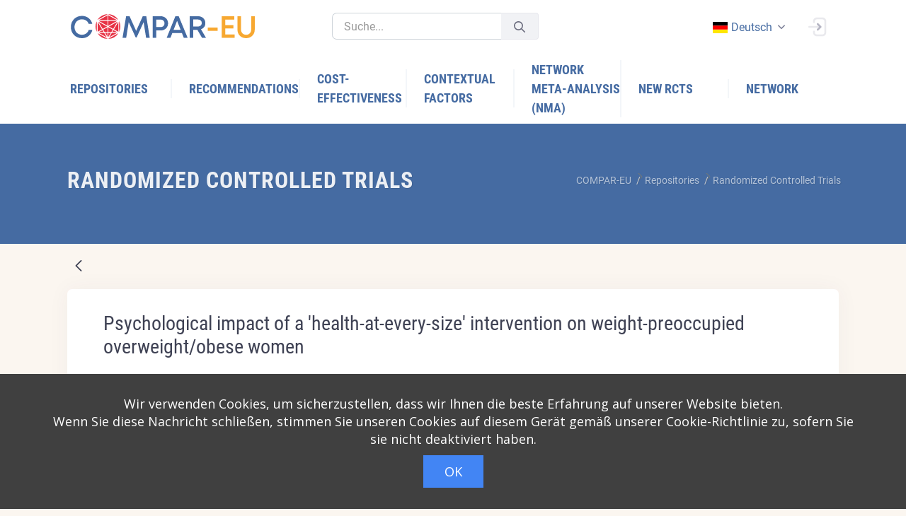

--- FILE ---
content_type: text/html;charset=UTF-8
request_url: https://platform.self-management.eu/de/randomized-controlled-trials?p_p_id=net_sonicon_rcts_ComparEuRctsWebPortlet&p_p_lifecycle=0&p_p_state=normal&p_p_mode=view&_net_sonicon_rcts_ComparEuRctsWebPortlet_mvcRenderCommandName=%2Frcts%2Fview_rct&_net_sonicon_rcts_ComparEuRctsWebPortlet_rctDataPK=995284&_net_sonicon_rcts_ComparEuRctsWebPortlet_backURL=%2Fde%2Frandomized-controlled-trials%3Fp_p_id%3Dnet_sonicon_rcts_ComparEuRctsWebPortlet%26p_p_lifecycle%3D0%26p_p_state%3Dnormal%26p_p_mode%3Dview%26_net_sonicon_rcts_ComparEuRctsWebPortlet_mvcRenderCommandName%3D%252Frcts%252Fview_rct%26_net_sonicon_rcts_ComparEuRctsWebPortlet_rctDataPK%3D1003278%26_net_sonicon_rcts_ComparEuRctsWebPortlet_backURL%3D%252Fde%252Frandomized-controlled-trials%253Fp_p_id%253Dnet_sonicon_rcts_ComparEuRctsWebPortlet%2526p_p_lifecycle%253D0%2526p_p_state%253Dnormal%2526p_p_mode%253Dview%2526_net_sonicon_rcts_ComparEuRctsWebPortlet_mvcRenderCommandName%253D%25252Frcts%25252Fview_rct%2526_net_sonicon_rcts_ComparEuRctsWebPortlet_rctDataPK%253D994180
body_size: 34590
content:




































		<!DOCTYPE html>



























































<html class="ltr" dir="ltr" lang="de-DE">

<head>
	<title>Randomized Controlled Trials - COMPAR-EU - Liferay</title>

	<meta name="viewport" content="width=device-width, initial-scale=1, shrink-to-fit=no" />
	
	<link href="https://cdnjs.cloudflare.com/ajax/libs/flag-icon-css/0.8.2/css/flag-icon.min.css" rel="stylesheet" />
		





































<meta content="text/html; charset=UTF-8" http-equiv="content-type" />












<link data-senna-track="temporary" href="https://platform.self-management.eu" rel="canonical" />
<link data-senna-track="temporary" href="https://platform.self-management.eu/es/" hreflang="es-ES" rel="alternate" />
<link data-senna-track="temporary" href="https://platform.self-management.eu/nl/" hreflang="nl-NL" rel="alternate" />
<link data-senna-track="temporary" href="https://platform.self-management.eu/fr/" hreflang="fr-FR" rel="alternate" />
<link data-senna-track="temporary" href="https://platform.self-management.eu" hreflang="en-GB" rel="alternate" />
<link data-senna-track="temporary" href="https://platform.self-management.eu/de/" hreflang="de-DE" rel="alternate" />
<link data-senna-track="temporary" href="https://platform.self-management.eu/el/" hreflang="el-GR" rel="alternate" />
<link data-senna-track="temporary" href="https://platform.self-management.eu" hreflang="x-default" rel="alternate" />

<meta property="og:locale" content="de_DE">
<meta property="og:locale:alternate" content="en_GB">
<meta property="og:locale:alternate" content="nl_NL">
<meta property="og:locale:alternate" content="es_ES">
<meta property="og:locale:alternate" content="fr_FR">
<meta property="og:locale:alternate" content="de_DE">
<meta property="og:locale:alternate" content="el_GR">
<meta property="og:site_name" content="COMPAR-EU">
<meta property="og:title" content="Randomized Controlled Trials - COMPAR-EU - Liferay">
<meta property="og:type" content="website">
<meta property="og:url" content="https://platform.self-management.eu">


<link href="https://platform.self-management.eu/o/compar-eu-main-theme/images/favicon.ico" rel="icon" />



<link class="lfr-css-file" data-senna-track="temporary" href="https://platform.self-management.eu/o/compar-eu-main-theme/css/clay.css?browserId=chrome&amp;themeId=compareumaintheme_WAR_compareumaintheme&amp;minifierType=css&amp;languageId=de_DE&amp;b=7305&amp;t=1680209742000" id="liferayAUICSS" rel="stylesheet" type="text/css" />



<link data-senna-track="temporary" href="/o/frontend-css-web/main.css?browserId=chrome&amp;themeId=compareumaintheme_WAR_compareumaintheme&amp;minifierType=css&amp;languageId=de_DE&amp;b=7305&amp;t=1640944618689" id="liferayPortalCSS" rel="stylesheet" type="text/css" />









	

	





	



	

		<link data-senna-track="temporary" href="/combo?browserId=chrome&amp;minifierType=&amp;themeId=compareumaintheme_WAR_compareumaintheme&amp;languageId=de_DE&amp;b=7305&amp;com_liferay_dynamic_data_mapping_form_web_portlet_DDMFormPortlet_INSTANCE_wefs334s:%2Fadmin%2Fcss%2Fmain.css&amp;com_liferay_journal_content_web_portlet_JournalContentPortlet_INSTANCE_DA_SEE_MORE_EDUCATION_DESC:%2Fcss%2Fmain.css&amp;com_liferay_portal_search_web_search_bar_portlet_SearchBarPortlet_INSTANCE_templateSearch:%2Fcss%2Fmain.css&amp;com_liferay_product_navigation_product_menu_web_portlet_ProductMenuPortlet:%2Fcss%2Fmain.css&amp;net_sonicon_comparimport_ComparImportWebPortlet:%2Fcss%2Fmain.css&amp;net_sonicon_home_popup_ComparEuHomePopupWebPortlet:%2Fcss%2Fmain.css&amp;net_sonicon_rcts_ComparEuRctsWebPortlet:%2Fcss%2Fmain.css&amp;t=1680209742000" id="8c05b013" rel="stylesheet" type="text/css" />

	







<script data-senna-track="temporary" type="text/javascript">
	// <![CDATA[
		var Liferay = Liferay || {};

		Liferay.Browser = {
			acceptsGzip: function() {
				return true;
			},

			

			getMajorVersion: function() {
				return 131.0;
			},

			getRevision: function() {
				return '537.36';
			},
			getVersion: function() {
				return '131.0';
			},

			

			isAir: function() {
				return false;
			},
			isChrome: function() {
				return true;
			},
			isEdge: function() {
				return false;
			},
			isFirefox: function() {
				return false;
			},
			isGecko: function() {
				return true;
			},
			isIe: function() {
				return false;
			},
			isIphone: function() {
				return false;
			},
			isLinux: function() {
				return false;
			},
			isMac: function() {
				return true;
			},
			isMobile: function() {
				return false;
			},
			isMozilla: function() {
				return false;
			},
			isOpera: function() {
				return false;
			},
			isRtf: function() {
				return true;
			},
			isSafari: function() {
				return true;
			},
			isSun: function() {
				return false;
			},
			isWebKit: function() {
				return true;
			},
			isWindows: function() {
				return false;
			}
		};

		Liferay.Data = Liferay.Data || {};

		Liferay.Data.ICONS_INLINE_SVG = true;

		Liferay.Data.NAV_SELECTOR = '#navigation';

		Liferay.Data.NAV_SELECTOR_MOBILE = '#navigationCollapse';

		Liferay.Data.isCustomizationView = function() {
			return false;
		};

		Liferay.Data.notices = [
			

			
		];

		Liferay.PortletKeys = {
			DOCUMENT_LIBRARY: 'com_liferay_document_library_web_portlet_DLPortlet',
			DYNAMIC_DATA_MAPPING: 'com_liferay_dynamic_data_mapping_web_portlet_DDMPortlet',
			ITEM_SELECTOR: 'com_liferay_item_selector_web_portlet_ItemSelectorPortlet'
		};

		Liferay.PropsValues = {
			JAVASCRIPT_SINGLE_PAGE_APPLICATION_TIMEOUT: 0,
			NTLM_AUTH_ENABLED: false,
			UPLOAD_SERVLET_REQUEST_IMPL_MAX_SIZE: 104857600
		};

		Liferay.ThemeDisplay = {

			

			
				getLayoutId: function() {
					return '9';
				},

				

				getLayoutRelativeControlPanelURL: function() {
					return '/de/group/compar-eu/~/control_panel/manage?p_p_id=net_sonicon_rcts_ComparEuRctsWebPortlet';
				},

				getLayoutRelativeURL: function() {
					return '/de/randomized-controlled-trials';
				},
				getLayoutURL: function() {
					return 'https://platform.self-management.eu/de/randomized-controlled-trials';
				},
				getParentLayoutId: function() {
					return '3';
				},
				isControlPanel: function() {
					return false;
				},
				isPrivateLayout: function() {
					return 'false';
				},
				isVirtualLayout: function() {
					return false;
				},
			

			getBCP47LanguageId: function() {
				return 'de-DE';
			},
			getCanonicalURL: function() {

				

				return 'https\x3a\x2f\x2fplatform\x2eself-management\x2eeu';
			},
			getCDNBaseURL: function() {
				return 'https://platform.self-management.eu';
			},
			getCDNDynamicResourcesHost: function() {
				return '';
			},
			getCDNHost: function() {
				return '';
			},
			getCompanyGroupId: function() {
				return '20123';
			},
			getCompanyId: function() {
				return '20097';
			},
			getDefaultLanguageId: function() {
				return 'en_GB';
			},
			getDoAsUserIdEncoded: function() {
				return '';
			},
			getLanguageId: function() {
				return 'de_DE';
			},
			getParentGroupId: function() {
				return '38702';
			},
			getPathContext: function() {
				return '';
			},
			getPathImage: function() {
				return '/image';
			},
			getPathJavaScript: function() {
				return '/o/frontend-js-web';
			},
			getPathMain: function() {
				return '/de/c';
			},
			getPathThemeImages: function() {
				return 'https://platform.self-management.eu/o/compar-eu-main-theme/images';
			},
			getPathThemeRoot: function() {
				return '/o/compar-eu-main-theme';
			},
			getPlid: function() {
				return '20';
			},
			getPortalURL: function() {
				return 'https://platform.self-management.eu';
			},
			getScopeGroupId: function() {
				return '38702';
			},
			getScopeGroupIdOrLiveGroupId: function() {
				return '38702';
			},
			getSessionId: function() {
				return '';
			},
			getSiteAdminURL: function() {
				return 'https://platform.self-management.eu/group/compar-eu/~/control_panel/manage?p_p_lifecycle=0&p_p_state=maximized&p_p_mode=view';
			},
			getSiteGroupId: function() {
				return '38702';
			},
			getURLControlPanel: function() {
				return '/de/group/control_panel?refererPlid=20';
			},
			getURLHome: function() {
				return 'https\x3a\x2f\x2fplatform\x2eself-management\x2eeu\x2fweb\x2fguest';
			},
			getUserEmailAddress: function() {
				return '';
			},
			getUserId: function() {
				return '20102';
			},
			getUserName: function() {
				return '';
			},
			isAddSessionIdToURL: function() {
				return false;
			},
			isImpersonated: function() {
				return false;
			},
			isSignedIn: function() {
				return false;
			},
			isStateExclusive: function() {
				return false;
			},
			isStateMaximized: function() {
				return false;
			},
			isStatePopUp: function() {
				return false;
			}
		};

		var themeDisplay = Liferay.ThemeDisplay;

		Liferay.AUI = {

			

			getAvailableLangPath: function() {
				return 'available_languages.jsp?browserId=chrome&themeId=compareumaintheme_WAR_compareumaintheme&colorSchemeId=01&minifierType=js&languageId=de_DE&b=7305&t=1766140898152';
			},
			getCombine: function() {
				return true;
			},
			getComboPath: function() {
				return '/combo/?browserId=chrome&minifierType=&languageId=de_DE&b=7305&t=1640944613574&';
			},
			getDateFormat: function() {
				return '%d.%m.%Y';
			},
			getEditorCKEditorPath: function() {
				return '/o/frontend-editor-ckeditor-web';
			},
			getFilter: function() {
				var filter = 'raw';

				
					
						filter = 'min';
					
					

				return filter;
			},
			getFilterConfig: function() {
				var instance = this;

				var filterConfig = null;

				if (!instance.getCombine()) {
					filterConfig = {
						replaceStr: '.js' + instance.getStaticResourceURLParams(),
						searchExp: '\\.js$'
					};
				}

				return filterConfig;
			},
			getJavaScriptRootPath: function() {
				return '/o/frontend-js-web';
			},
			getLangPath: function() {
				return 'aui_lang.jsp?browserId=chrome&themeId=compareumaintheme_WAR_compareumaintheme&colorSchemeId=01&minifierType=js&languageId=de_DE&b=7305&t=1640944613574';
			},
			getPortletRootPath: function() {
				return '/html/portlet';
			},
			getStaticResourceURLParams: function() {
				return '?browserId=chrome&minifierType=&languageId=de_DE&b=7305&t=1640944613574';
			}
		};

		Liferay.authToken = 's13DpgZy';

		

		Liferay.currentURL = '\x2fde\x2frandomized-controlled-trials\x3fp_p_id\x3dnet_sonicon_rcts_ComparEuRctsWebPortlet\x26p_p_lifecycle\x3d0\x26p_p_state\x3dnormal\x26p_p_mode\x3dview\x26_net_sonicon_rcts_ComparEuRctsWebPortlet_mvcRenderCommandName\x3d\x252Frcts\x252Fview_rct\x26_net_sonicon_rcts_ComparEuRctsWebPortlet_rctDataPK\x3d995284\x26_net_sonicon_rcts_ComparEuRctsWebPortlet_backURL\x3d\x252Fde\x252Frandomized-controlled-trials\x253Fp_p_id\x253Dnet_sonicon_rcts_ComparEuRctsWebPortlet\x2526p_p_lifecycle\x253D0\x2526p_p_state\x253Dnormal\x2526p_p_mode\x253Dview\x2526_net_sonicon_rcts_ComparEuRctsWebPortlet_mvcRenderCommandName\x253D\x25252Frcts\x25252Fview_rct\x2526_net_sonicon_rcts_ComparEuRctsWebPortlet_rctDataPK\x253D1003278\x2526_net_sonicon_rcts_ComparEuRctsWebPortlet_backURL\x253D\x25252Fde\x25252Frandomized-controlled-trials\x25253Fp_p_id\x25253Dnet_sonicon_rcts_ComparEuRctsWebPortlet\x252526p_p_lifecycle\x25253D0\x252526p_p_state\x25253Dnormal\x252526p_p_mode\x25253Dview\x252526_net_sonicon_rcts_ComparEuRctsWebPortlet_mvcRenderCommandName\x25253D\x2525252Frcts\x2525252Fview_rct\x252526_net_sonicon_rcts_ComparEuRctsWebPortlet_rctDataPK\x25253D994180';
		Liferay.currentURLEncoded = '\x252Fde\x252Frandomized-controlled-trials\x253Fp_p_id\x253Dnet_sonicon_rcts_ComparEuRctsWebPortlet\x2526p_p_lifecycle\x253D0\x2526p_p_state\x253Dnormal\x2526p_p_mode\x253Dview\x2526_net_sonicon_rcts_ComparEuRctsWebPortlet_mvcRenderCommandName\x253D\x25252Frcts\x25252Fview_rct\x2526_net_sonicon_rcts_ComparEuRctsWebPortlet_rctDataPK\x253D995284\x2526_net_sonicon_rcts_ComparEuRctsWebPortlet_backURL\x253D\x25252Fde\x25252Frandomized-controlled-trials\x25253Fp_p_id\x25253Dnet_sonicon_rcts_ComparEuRctsWebPortlet\x252526p_p_lifecycle\x25253D0\x252526p_p_state\x25253Dnormal\x252526p_p_mode\x25253Dview\x252526_net_sonicon_rcts_ComparEuRctsWebPortlet_mvcRenderCommandName\x25253D\x2525252Frcts\x2525252Fview_rct\x252526_net_sonicon_rcts_ComparEuRctsWebPortlet_rctDataPK\x25253D1003278\x252526_net_sonicon_rcts_ComparEuRctsWebPortlet_backURL\x25253D\x2525252Fde\x2525252Frandomized-controlled-trials\x2525253Fp_p_id\x2525253Dnet_sonicon_rcts_ComparEuRctsWebPortlet\x25252526p_p_lifecycle\x2525253D0\x25252526p_p_state\x2525253Dnormal\x25252526p_p_mode\x2525253Dview\x25252526_net_sonicon_rcts_ComparEuRctsWebPortlet_mvcRenderCommandName\x2525253D\x252525252Frcts\x252525252Fview_rct\x25252526_net_sonicon_rcts_ComparEuRctsWebPortlet_rctDataPK\x2525253D994180';
	// ]]>
</script>

<script src="/o/js_loader_config?t=1766140711454" type="text/javascript"></script>
<script data-senna-track="permanent" src="/combo?browserId=chrome&minifierType=js&languageId=de_DE&b=7305&t=1640944613574&/o/frontend-js-aui-web/aui/aui/aui.js&/o/frontend-js-aui-web/liferay/modules.js&/o/frontend-js-aui-web/liferay/aui_sandbox.js&/o/frontend-js-aui-web/aui/attribute-base/attribute-base.js&/o/frontend-js-aui-web/aui/attribute-complex/attribute-complex.js&/o/frontend-js-aui-web/aui/attribute-core/attribute-core.js&/o/frontend-js-aui-web/aui/attribute-observable/attribute-observable.js&/o/frontend-js-aui-web/aui/attribute-extras/attribute-extras.js&/o/frontend-js-aui-web/aui/event-custom-base/event-custom-base.js&/o/frontend-js-aui-web/aui/event-custom-complex/event-custom-complex.js&/o/frontend-js-aui-web/aui/oop/oop.js&/o/frontend-js-aui-web/aui/aui-base-lang/aui-base-lang.js&/o/frontend-js-aui-web/liferay/dependency.js&/o/frontend-js-aui-web/liferay/util.js&/o/frontend-js-web/loader/config.js&/o/frontend-js-web/loader/loader.js&/o/frontend-js-web/liferay/dom_task_runner.js&/o/frontend-js-web/liferay/events.js&/o/frontend-js-web/liferay/lazy_load.js&/o/frontend-js-web/liferay/liferay.js&/o/frontend-js-web/liferay/global.bundle.js&/o/frontend-js-web/liferay/portlet.js&/o/frontend-js-web/liferay/workflow.js" type="text/javascript"></script>




	

	<script data-senna-track="temporary" src="/o/js_bundle_config?t=1766140858745" type="text/javascript"></script>


<script data-senna-track="temporary" type="text/javascript">
	// <![CDATA[
		
			
				
		

		

		
	// ]]>
</script>





	
		

			

			
		
		



	
		

			

			
		
	












	

	





	



	















<link class="lfr-css-file" data-senna-track="temporary" href="https://platform.self-management.eu/o/compar-eu-main-theme/css/main.css?browserId=chrome&amp;themeId=compareumaintheme_WAR_compareumaintheme&amp;minifierType=css&amp;languageId=de_DE&amp;b=7305&amp;t=1680209742000" id="liferayThemeCSS" rel="stylesheet" type="text/css" />








	<style data-senna-track="temporary" type="text/css">

		

			

				

					

#p_p_id_com_liferay_site_navigation_breadcrumb_web_portlet_SiteNavigationBreadcrumbPortlet_INSTANCE_vQGFYOqCCvqy_ .portlet-content {
background-color: #;
border-top-color: #;
border-right-color: #;
border-bottom-color: #;
border-left-color: #;
color: #
}




				

			

		

			

				

					

#p_p_id_net_sonicon_rcts_ComparEuRctsWebPortlet_ .portlet-content {
background-color: #;
border-top-color: #;
border-right-color: #;
border-bottom-color: #;
border-left-color: #;
color: #
}




				

			

		

			

		

			

				

					

#p_p_id_com_liferay_site_navigation_language_web_portlet_SiteNavigationLanguagePortlet_ .portlet-content {
background-color: #;
border-top-color: #;
border-right-color: #;
border-bottom-color: #;
border-left-color: #;
color: #
}




				

			

		

			

		

			

		

			

		

			

		

			

		

			

		

			

		

			

		

			

		

			

		

	</style>


<link href="/o/commerce-frontend-js/styles/main.css" rel="stylesheet" type="text/css" /><style data-senna-track="temporary" type="text/css">
</style>
<script type="text/javascript">
// <![CDATA[
Liferay.SPA = Liferay.SPA || {};
Liferay.SPA.cacheExpirationTime = -1;
Liferay.SPA.clearScreensCache = false;
Liferay.SPA.debugEnabled = false;
Liferay.SPA.excludedPaths = ["/c/document_library","/documents","/image"];
Liferay.SPA.loginRedirect = '';
Liferay.SPA.navigationExceptionSelectors = ':not([target="_blank"]):not([data-senna-off]):not([data-resource-href]):not([data-cke-saved-href]):not([data-cke-saved-href])';
Liferay.SPA.requestTimeout = 0;
Liferay.SPA.userNotification = {
	message: 'Dieser Vorgang dauert länger als erwartet.',
	timeout: 30000,
	title: 'Hoppla'
};
// ]]>
</script><script type="text/javascript">
// <![CDATA[
Liferay.Loader.require('frontend-js-spa-web@4.0.17/liferay/init.es', function(frontendJsSpaWeb4017LiferayInitEs) {
try {
(function() {
var frontendJsSpaWebLiferayInitEs = frontendJsSpaWeb4017LiferayInitEs;
frontendJsSpaWebLiferayInitEs.default.init(
	function(app) {
		app.setPortletsBlacklist({"com_liferay_site_navigation_directory_web_portlet_SitesDirectoryPortlet":true,"com_liferay_nested_portlets_web_portlet_NestedPortletsPortlet":true,"com_liferay_login_web_portlet_LoginPortlet":true,"com_liferay_login_web_portlet_FastLoginPortlet":true});
		app.setValidStatusCodes([221,490,494,499,491,492,493,495,220]);
	}
);
})();
} catch (err) {
	console.error(err);
}
});
// ]]>
</script>





<script type="text/javascript">
// <![CDATA[
Liferay.on(
	'ddmFieldBlur', function(event) {
		if (window.Analytics) {
			Analytics.send(
				'fieldBlurred',
				'Form',
				{
					fieldName: event.fieldName,
					focusDuration: event.focusDuration,
					formId: event.formId,
					page: event.page
				}
			);
		}
	}
);

Liferay.on(
	'ddmFieldFocus', function(event) {
		if (window.Analytics) {
			Analytics.send(
				'fieldFocused',
				'Form',
				{
					fieldName: event.fieldName,
					formId: event.formId,
					page: event.page
				}
			);
		}
	}
);

Liferay.on(
	'ddmFormPageShow', function(event) {
		if (window.Analytics) {
			Analytics.send(
				'pageViewed',
				'Form',
				{
					formId: event.formId,
					page: event.page,
					title: event.title
				}
			);
		}
	}
);

Liferay.on(
	'ddmFormSubmit', function(event) {
		if (window.Analytics) {
			Analytics.send(
				'formSubmitted',
				'Form',
				{
					formId: event.formId
				}
			);
		}
	}
);

Liferay.on(
	'ddmFormView', function(event) {
		if (window.Analytics) {
			Analytics.send(
				'formViewed',
				'Form',
				{
					formId: event.formId,
					title: event.title
				}
			);
		}
	}
);
// ]]>
</script>

























<script data-senna-track="temporary" type="text/javascript">
	if (window.Analytics) {
		window._com_liferay_document_library_analytics_isViewFileEntry = false;
	}
</script>



</head>

<body class="chrome controls-visible  yui3-skin-sam signed-out public-page site header-fixed header-mobile-fixed subheader-enabled page-loading compar" id="kt_body">


















































	<nav class="quick-access-nav" id="ocof_quickAccessNav">
		<h1 class="hide-accessible">Navigation</h1>

		<ul>
			
				<li><a href="#main-content">Zum Inhalt springen</a></li>
			

			

		</ul>
	</nav>

















































































<div id="kt_header_mobile" class="header-mobile bg-primary header-mobile-fixed">
	<!--begin::Logo-->
	<a href="https://platform.self-management.eu">
		<img alt="Logo" src="https://platform.self-management.eu/o/compar-eu-main-theme/images/COMPAR-EU_RGB.svg" class="max-h-30px" style="width:270px;" />
	</a>
	<!--end::Logo-->
	<!--begin::Toolbar-->
	<div class="d-flex align-items-center">
		<button class="btn p-0 ml-4" id="kt_header_mobile_toggle">
			<i class="la la-bars"></i>
		</button>
		<button class="btn p-0 ml-2" id="kt_header_mobile_topbar_toggle">
			<i class="la la-user"></i>
		</button>
	</div>
	<!--end::Toolbar-->
</div>
<!--end::Header Mobile-->
<!--end::Main-->
<div class="d-flex flex-column flex-root">
	<!--begin::Page-->
	<div class="d-flex flex-row flex-column-fluid page">
		<!--begin::Wrapper-->
		<div class="d-flex flex-column flex-row-fluid wrapper" id="kt_wrapper">
			<!--begin::Header-->
			<div id="kt_header" class="header flex-column header-fixed">
				<!--begin::Top-->
				<div class="header-top" style="background-color: white !important;">
					<!--begin::Container-->
					<div class="container">
						<!--begin::Left-->
						<div class="d-none d-lg-flex align-items-center mr-3">
							<!--begin::Logo-->
							<a href="https://platform.self-management.eu" class="mr-20">
								<img alt="Logo" src="https://platform.self-management.eu/o/compar-eu-main-theme/images/COMPAR-EU_RGB.svg" class="max-h-35px" style="width:270px;" />
							</a>
							<!--end::Logo-->
							<!--begin::Desktop Search-->
							<div class="quick-search quick-search-inline ml-4 w-300px" id="">
								<!--begin::Form-->








































	

	<div class="portlet-boundary portlet-boundary_com_liferay_portal_search_web_search_bar_portlet_SearchBarPortlet_  portlet-static portlet-static-end portlet-barebone portlet-search-bar " id="p_p_id_com_liferay_portal_search_web_search_bar_portlet_SearchBarPortlet_INSTANCE_templateSearch_">
		<span id="p_com_liferay_portal_search_web_search_bar_portlet_SearchBarPortlet_INSTANCE_templateSearch"></span>




	

	
		
			






































	
		
<section class="portlet" id="portlet_com_liferay_portal_search_web_search_bar_portlet_SearchBarPortlet_INSTANCE_templateSearch">


	<div class="portlet-content">

		<div class="autofit-float autofit-row portlet-header">
			<div class="autofit-col autofit-col-expand">
				<h2 class="portlet-title-text">Suchleiste</h2>
			</div>

			<div class="autofit-col autofit-col-end">
				<div class="autofit-section">
				</div>
			</div>
		</div>

		
			<div class=" portlet-content-container">
				


	<div class="portlet-body">



	
		
			
				
					



















































	

				

				
					
						


	

		


















	
	
		





























































<form action="https://platform.self-management.eu/de/search" class="form  " data-fm-namespace="_com_liferay_portal_search_web_search_bar_portlet_SearchBarPortlet_INSTANCE_templateSearch_" id="_com_liferay_portal_search_web_search_bar_portlet_SearchBarPortlet_INSTANCE_templateSearch_fm" method="get" name="_com_liferay_portal_search_web_search_bar_portlet_SearchBarPortlet_INSTANCE_templateSearch_fm" >
	

	






































































	

		

		
			
				<input  class="field form-control"  id="_com_liferay_portal_search_web_search_bar_portlet_SearchBarPortlet_INSTANCE_templateSearch_formDate"    name="_com_liferay_portal_search_web_search_bar_portlet_SearchBarPortlet_INSTANCE_templateSearch_formDate"     type="hidden" value="1768945648136"   />
			
		

		
	









			

			

			


































				<fieldset class="fieldset search-bar" ><div class="">
					






































































	

		

		
			
				<input  class="field search-bar-empty-search-input form-control"  id="_com_liferay_portal_search_web_search_bar_portlet_SearchBarPortlet_INSTANCE_templateSearch_emptySearchEnabled"    name="_com_liferay_portal_search_web_search_bar_portlet_SearchBarPortlet_INSTANCE_templateSearch_emptySearchEnabled"     type="hidden" value="false"   />
			
		

		
	










					<div class="input-group search-bar-simple">
						
							
							
								<div class="input-group-item search-bar-keywords-input-wrapper">
									<input class="form-control input-group-inset input-group-inset-after search-bar-keywords-input" data-qa-id="searchInput" id="dkrk___q" name="q" placeholder="Suche..." title="Suchen" type="text" value="" />

									






































































	

		

		
			
				<input  class="field form-control"  id="_com_liferay_portal_search_web_search_bar_portlet_SearchBarPortlet_INSTANCE_templateSearch_scope"    name="_com_liferay_portal_search_web_search_bar_portlet_SearchBarPortlet_INSTANCE_templateSearch_scope"     type="hidden" value=""   />
			
		

		
	










									<div class="input-group-inset-item input-group-inset-item-after">
										<button class="btn btn-monospaced btn-unstyled"type="submit" aria-label="Senden" ><span class="inline-item"><svg class="lexicon-icon lexicon-icon-search" role="presentation" viewBox="0 0 512 512"><use xlink:href="https://platform.self-management.eu/o/compar-eu-main-theme/images/clay/icons.svg#search" /></svg></span></button>
									</div>
								</div>
							
						
					</div>
				</div></fieldset>
			
		



























































	

	
</form>



<script type="text/javascript">
// <![CDATA[
AUI().use('liferay-form', function(A) {(function() {var $ = AUI.$;var _ = AUI._;
	Liferay.Form.register(
		{
			id: '_com_liferay_portal_search_web_search_bar_portlet_SearchBarPortlet_INSTANCE_templateSearch_fm'

			
				, fieldRules: [

					

				]
			

			

			, validateOnBlur: true
		}
	);

	var onDestroyPortlet = function(event) {
		if (event.portletId === 'com_liferay_portal_search_web_search_bar_portlet_SearchBarPortlet_INSTANCE_templateSearch') {
			delete Liferay.Form._INSTANCES['_com_liferay_portal_search_web_search_bar_portlet_SearchBarPortlet_INSTANCE_templateSearch_fm'];
		}
	};

	Liferay.on('destroyPortlet', onDestroyPortlet);

	

	Liferay.fire(
		'_com_liferay_portal_search_web_search_bar_portlet_SearchBarPortlet_INSTANCE_templateSearch_formReady',
		{
			formName: '_com_liferay_portal_search_web_search_bar_portlet_SearchBarPortlet_INSTANCE_templateSearch_fm'
		}
	);
})();});
// ]]>
</script>

		<script type="text/javascript">
// <![CDATA[
AUI().use('liferay-search-bar', function(A) {(function() {var $ = AUI.$;var _ = AUI._;
			new Liferay.Search.SearchBar(A.one('#_com_liferay_portal_search_web_search_bar_portlet_SearchBarPortlet_INSTANCE_templateSearch_fm'));
		})();});
// ]]>
</script>
	


	
	
					
				
			
		
	
	


	</div>

			</div>
		
	</div>
</section>
	

		
		







	</div>




								<!--end::Form-->
								<!--begin::Search Toggle-->
								<div id="kt_quick_search_toggle" data-toggle="dropdown" data-offset="0px,1px"></div>
								<!--end::Search Toggle-->
								<!--begin::Dropdown-->
								<div class="dropdown-menu dropdown-menu-left dropdown-menu-lg dropdown-menu-anim-up">
									<div class="quick-search-wrapper scroll" data-scroll="true" data-height="350" data-mobile-height="200"></div>
								</div>
								<!--end::Dropdown-->
							</div>
							<!--end::Desktop Search-->
						</div>
						<!--end::Left-->
						<!--begin::Topbar-->
						<div class="topbar">
							<!--begin::Tablet & Mobile Search-->
							<div class="dropdown d-flex d-lg-none">
								<!--begin::Toggle-->
								<div class="topbar-item" data-toggle="dropdown" data-offset="10px,0px">
									<div class="btn btn-icon btn-hover-icon-primary btn-clean btn-lg">
										<span class="svg-icon svg-icon-xl">
											<!--begin::Svg Icon | path:assets/media/svg/icons/General/Search.svg-->
											<svg title="Search" xmlns="http://www.w3.org/2000/svg" xmlns:xlink="http://www.w3.org/1999/xlink" width="24px" height="24px" viewBox="0 0 24 24" version="1.1">
												<g stroke="none" stroke-width="1" fill="none" fill-rule="evenodd">
													<rect x="0" y="0" width="24" height="24" />
													<path d="M14.2928932,16.7071068 C13.9023689,16.3165825 13.9023689,15.6834175 14.2928932,15.2928932 C14.6834175,14.9023689 15.3165825,14.9023689 15.7071068,15.2928932 L19.7071068,19.2928932 C20.0976311,19.6834175 20.0976311,20.3165825 19.7071068,20.7071068 C19.3165825,21.0976311 18.6834175,21.0976311 18.2928932,20.7071068 L14.2928932,16.7071068 Z" fill="#000000" fill-rule="nonzero" opacity="0.3" />
													<path d="M11,16 C13.7614237,16 16,13.7614237 16,11 C16,8.23857625 13.7614237,6 11,6 C8.23857625,6 6,8.23857625 6,11 C6,13.7614237 8.23857625,16 11,16 Z M11,18 C7.13400675,18 4,14.8659932 4,11 C4,7.13400675 7.13400675,4 11,4 C14.8659932,4 18,7.13400675 18,11 C18,14.8659932 14.8659932,18 11,18 Z" fill="#000000" fill-rule="nonzero" />
												</g>
											</svg>
											<!--end::Svg Icon-->
										</span>
									</div>
								</div>
								<!--end::Toggle-->
								<!--begin::Dropdown-->
								<div class="dropdown-menu p-0 m-0 dropdown-menu-right dropdown-menu-anim-up dropdown-menu-lg">
									<div class="quick-search quick-search-dropdown" id="kt_quick_search_dropdown">
										<!--begin:Form-->








































	

	<div class="portlet-boundary portlet-boundary_com_liferay_portal_search_web_search_bar_portlet_SearchBarPortlet_  portlet-static portlet-static-end portlet-barebone portlet-search-bar " id="p_p_id_com_liferay_portal_search_web_search_bar_portlet_SearchBarPortlet_INSTANCE_templateSearch_">
		<span id="p_com_liferay_portal_search_web_search_bar_portlet_SearchBarPortlet_INSTANCE_templateSearch"></span>




	

	
		
			






































	
		
<section class="portlet" id="portlet_com_liferay_portal_search_web_search_bar_portlet_SearchBarPortlet_INSTANCE_templateSearch">


	<div class="portlet-content">

		<div class="autofit-float autofit-row portlet-header">
			<div class="autofit-col autofit-col-expand">
				<h2 class="portlet-title-text">Suchleiste</h2>
			</div>

			<div class="autofit-col autofit-col-end">
				<div class="autofit-section">
				</div>
			</div>
		</div>

		
			<div class=" portlet-content-container">
				


	<div class="portlet-body">



	
		
			
				
					



















































	

				

				
					
						


	

		


















	
	
		





























































<form action="https://platform.self-management.eu/de/search" class="form  " data-fm-namespace="_com_liferay_portal_search_web_search_bar_portlet_SearchBarPortlet_INSTANCE_templateSearch_" id="_com_liferay_portal_search_web_search_bar_portlet_SearchBarPortlet_INSTANCE_templateSearch_fm" method="get" name="_com_liferay_portal_search_web_search_bar_portlet_SearchBarPortlet_INSTANCE_templateSearch_fm" >
	

	






































































	

		

		
			
				<input  class="field form-control"  id="_com_liferay_portal_search_web_search_bar_portlet_SearchBarPortlet_INSTANCE_templateSearch_formDate"    name="_com_liferay_portal_search_web_search_bar_portlet_SearchBarPortlet_INSTANCE_templateSearch_formDate"     type="hidden" value="1768945648140"   />
			
		

		
	









			

			

			


































				<fieldset class="fieldset search-bar" ><div class="">
					






































































	

		

		
			
				<input  class="field search-bar-empty-search-input form-control"  id="_com_liferay_portal_search_web_search_bar_portlet_SearchBarPortlet_INSTANCE_templateSearch_emptySearchEnabled"    name="_com_liferay_portal_search_web_search_bar_portlet_SearchBarPortlet_INSTANCE_templateSearch_emptySearchEnabled"     type="hidden" value="false"   />
			
		

		
	










					<div class="input-group search-bar-simple">
						
							
							
								<div class="input-group-item search-bar-keywords-input-wrapper">
									<input class="form-control input-group-inset input-group-inset-after search-bar-keywords-input" data-qa-id="searchInput" id="wfkm___q" name="q" placeholder="Suche..." title="Suchen" type="text" value="" />

									






































































	

		

		
			
				<input  class="field form-control"  id="_com_liferay_portal_search_web_search_bar_portlet_SearchBarPortlet_INSTANCE_templateSearch_scope"    name="_com_liferay_portal_search_web_search_bar_portlet_SearchBarPortlet_INSTANCE_templateSearch_scope"     type="hidden" value=""   />
			
		

		
	










									<div class="input-group-inset-item input-group-inset-item-after">
										<button class="btn btn-monospaced btn-unstyled"type="submit" aria-label="Senden" ><span class="inline-item"><svg class="lexicon-icon lexicon-icon-search" role="presentation" viewBox="0 0 512 512"><use xlink:href="https://platform.self-management.eu/o/compar-eu-main-theme/images/clay/icons.svg#search" /></svg></span></button>
									</div>
								</div>
							
						
					</div>
				</div></fieldset>
			
		



























































	

	
</form>



<script type="text/javascript">
// <![CDATA[
AUI().use('liferay-form', function(A) {(function() {var $ = AUI.$;var _ = AUI._;
	Liferay.Form.register(
		{
			id: '_com_liferay_portal_search_web_search_bar_portlet_SearchBarPortlet_INSTANCE_templateSearch_fm'

			
				, fieldRules: [

					

				]
			

			

			, validateOnBlur: true
		}
	);

	var onDestroyPortlet = function(event) {
		if (event.portletId === 'com_liferay_portal_search_web_search_bar_portlet_SearchBarPortlet_INSTANCE_templateSearch') {
			delete Liferay.Form._INSTANCES['_com_liferay_portal_search_web_search_bar_portlet_SearchBarPortlet_INSTANCE_templateSearch_fm'];
		}
	};

	Liferay.on('destroyPortlet', onDestroyPortlet);

	

	Liferay.fire(
		'_com_liferay_portal_search_web_search_bar_portlet_SearchBarPortlet_INSTANCE_templateSearch_formReady',
		{
			formName: '_com_liferay_portal_search_web_search_bar_portlet_SearchBarPortlet_INSTANCE_templateSearch_fm'
		}
	);
})();});
// ]]>
</script>

		<script type="text/javascript">
// <![CDATA[
AUI().use('liferay-search-bar', function(A) {(function() {var $ = AUI.$;var _ = AUI._;
			new Liferay.Search.SearchBar(A.one('#_com_liferay_portal_search_web_search_bar_portlet_SearchBarPortlet_INSTANCE_templateSearch_fm'));
		})();});
// ]]>
</script>
	


	
	
					
				
			
		
	
	


	</div>

			</div>
		
	</div>
</section>
	

		
		







	</div>




										<!--end::Form-->
										<!--begin::Scroll-->
										<div class="quick-search-wrapper scroll" data-scroll="true" data-height="325" data-mobile-height="200"></div>
										<!--end::Scroll-->
									</div>
								</div>
								<!--end::Dropdown-->
							</div>
							<!--end::Tablet & Mobile Search-->
							<!--begin::Language-->
							<div class="topbar-item mr-1 language-selector">








































	

	<div class="portlet-boundary portlet-boundary_com_liferay_site_navigation_language_web_portlet_SiteNavigationLanguagePortlet_  portlet-static portlet-static-end portlet-barebone portlet-language " id="p_p_id_com_liferay_site_navigation_language_web_portlet_SiteNavigationLanguagePortlet_">
		<span id="p_com_liferay_site_navigation_language_web_portlet_SiteNavigationLanguagePortlet"></span>




	

	
		
			






































	
		
<section class="portlet" id="portlet_com_liferay_site_navigation_language_web_portlet_SiteNavigationLanguagePortlet">


	<div class="portlet-content">

		<div class="autofit-float autofit-row portlet-header">
			<div class="autofit-col autofit-col-expand">
				<h2 class="portlet-title-text">Sprachauswahl</h2>
			</div>

			<div class="autofit-col autofit-col-end">
				<div class="autofit-section">
				</div>
			</div>
		</div>

		
			<div class=" portlet-content-container">
				


	<div class="portlet-body">



	
		
			
				
					



















































	

				

				
					
						


	

		



































































	

		<select style="display:none;" class="language-selector" data-width="fit" aria-label="select-language">
			<option  data-url="/de/c/portal/update_language?p_l_id=20&redirect=/de/randomized-controlled-trials?p_p_id=net_sonicon_rcts_ComparEuRctsWebPortlet&p_p_lifecycle=0&p_p_state=normal&p_p_mode=view&_net_sonicon_rcts_ComparEuRctsWebPortlet_mvcRenderCommandName=%2Frcts%2Fview_rct&_net_sonicon_rcts_ComparEuRctsWebPortlet_rctDataPK=995284&_net_sonicon_rcts_ComparEuRctsWebPortlet_backURL=%2Fde%2Frandomized-controlled-trials%3Fp_p_id%3Dnet_sonicon_rcts_ComparEuRctsWebPortlet%26p_p_lifecycle%3D0%26p_p_state%3Dnormal%26p_p_mode%3Dview%26_net_sonicon_rcts_ComparEuRctsWebPortlet_mvcRenderCommandName%3D%252Frcts%252Fview_rct%26_net_sonicon_rcts_ComparEuRctsWebPortlet_rctDataPK%3D1003278%26_net_sonicon_rcts_ComparEuRctsWebPortlet_backURL%3D%252Fde%252Frandomized-controlled-trials%253Fp_p_id%253Dnet_sonicon_rcts_ComparEuRctsWebPortlet%2526p_p_lifecycle%253D0%2526p_p_state%253Dnormal%2526p_p_mode%253Dview%2526_net_sonicon_rcts_ComparEuRctsWebPortlet_mvcRenderCommandName%253D%25252Frcts%25252Fview_rct%2526_net_sonicon_rcts_ComparEuRctsWebPortlet_rctDataPK%253D994180&languageId=en_GB" data-content='<a href="/de/c/portal/update_language?p_l_id=20&redirect=/de/randomized-controlled-trials?p_p_id=net_sonicon_rcts_ComparEuRctsWebPortlet&p_p_lifecycle=0&p_p_state=normal&p_p_mode=view&_net_sonicon_rcts_ComparEuRctsWebPortlet_mvcRenderCommandName=%2Frcts%2Fview_rct&_net_sonicon_rcts_ComparEuRctsWebPortlet_rctDataPK=995284&_net_sonicon_rcts_ComparEuRctsWebPortlet_backURL=%2Fde%2Frandomized-controlled-trials%3Fp_p_id%3Dnet_sonicon_rcts_ComparEuRctsWebPortlet%26p_p_lifecycle%3D0%26p_p_state%3Dnormal%26p_p_mode%3Dview%26_net_sonicon_rcts_ComparEuRctsWebPortlet_mvcRenderCommandName%3D%252Frcts%252Fview_rct%26_net_sonicon_rcts_ComparEuRctsWebPortlet_rctDataPK%3D1003278%26_net_sonicon_rcts_ComparEuRctsWebPortlet_backURL%3D%252Fde%252Frandomized-controlled-trials%253Fp_p_id%253Dnet_sonicon_rcts_ComparEuRctsWebPortlet%2526p_p_lifecycle%253D0%2526p_p_state%253Dnormal%2526p_p_mode%253Dview%2526_net_sonicon_rcts_ComparEuRctsWebPortlet_mvcRenderCommandName%253D%25252Frcts%25252Fview_rct%2526_net_sonicon_rcts_ComparEuRctsWebPortlet_rctDataPK%253D994180&languageId=en_GB"><span class="flag-icon flag-icon-gb"></span>english</a>'></option>
			<option  data-url="/de/c/portal/update_language?p_l_id=20&redirect=/de/randomized-controlled-trials?p_p_id=net_sonicon_rcts_ComparEuRctsWebPortlet&p_p_lifecycle=0&p_p_state=normal&p_p_mode=view&_net_sonicon_rcts_ComparEuRctsWebPortlet_mvcRenderCommandName=%2Frcts%2Fview_rct&_net_sonicon_rcts_ComparEuRctsWebPortlet_rctDataPK=995284&_net_sonicon_rcts_ComparEuRctsWebPortlet_backURL=%2Fde%2Frandomized-controlled-trials%3Fp_p_id%3Dnet_sonicon_rcts_ComparEuRctsWebPortlet%26p_p_lifecycle%3D0%26p_p_state%3Dnormal%26p_p_mode%3Dview%26_net_sonicon_rcts_ComparEuRctsWebPortlet_mvcRenderCommandName%3D%252Frcts%252Fview_rct%26_net_sonicon_rcts_ComparEuRctsWebPortlet_rctDataPK%3D1003278%26_net_sonicon_rcts_ComparEuRctsWebPortlet_backURL%3D%252Fde%252Frandomized-controlled-trials%253Fp_p_id%253Dnet_sonicon_rcts_ComparEuRctsWebPortlet%2526p_p_lifecycle%253D0%2526p_p_state%253Dnormal%2526p_p_mode%253Dview%2526_net_sonicon_rcts_ComparEuRctsWebPortlet_mvcRenderCommandName%253D%25252Frcts%25252Fview_rct%2526_net_sonicon_rcts_ComparEuRctsWebPortlet_rctDataPK%253D994180&languageId=nl_NL" data-content='<a href="/de/c/portal/update_language?p_l_id=20&redirect=/de/randomized-controlled-trials?p_p_id=net_sonicon_rcts_ComparEuRctsWebPortlet&p_p_lifecycle=0&p_p_state=normal&p_p_mode=view&_net_sonicon_rcts_ComparEuRctsWebPortlet_mvcRenderCommandName=%2Frcts%2Fview_rct&_net_sonicon_rcts_ComparEuRctsWebPortlet_rctDataPK=995284&_net_sonicon_rcts_ComparEuRctsWebPortlet_backURL=%2Fde%2Frandomized-controlled-trials%3Fp_p_id%3Dnet_sonicon_rcts_ComparEuRctsWebPortlet%26p_p_lifecycle%3D0%26p_p_state%3Dnormal%26p_p_mode%3Dview%26_net_sonicon_rcts_ComparEuRctsWebPortlet_mvcRenderCommandName%3D%252Frcts%252Fview_rct%26_net_sonicon_rcts_ComparEuRctsWebPortlet_rctDataPK%3D1003278%26_net_sonicon_rcts_ComparEuRctsWebPortlet_backURL%3D%252Fde%252Frandomized-controlled-trials%253Fp_p_id%253Dnet_sonicon_rcts_ComparEuRctsWebPortlet%2526p_p_lifecycle%253D0%2526p_p_state%253Dnormal%2526p_p_mode%253Dview%2526_net_sonicon_rcts_ComparEuRctsWebPortlet_mvcRenderCommandName%253D%25252Frcts%25252Fview_rct%2526_net_sonicon_rcts_ComparEuRctsWebPortlet_rctDataPK%253D994180&languageId=nl_NL"><span class="flag-icon flag-icon-nl"></span>nederlands</a>'></option>
			<option  data-url="/de/c/portal/update_language?p_l_id=20&redirect=/de/randomized-controlled-trials?p_p_id=net_sonicon_rcts_ComparEuRctsWebPortlet&p_p_lifecycle=0&p_p_state=normal&p_p_mode=view&_net_sonicon_rcts_ComparEuRctsWebPortlet_mvcRenderCommandName=%2Frcts%2Fview_rct&_net_sonicon_rcts_ComparEuRctsWebPortlet_rctDataPK=995284&_net_sonicon_rcts_ComparEuRctsWebPortlet_backURL=%2Fde%2Frandomized-controlled-trials%3Fp_p_id%3Dnet_sonicon_rcts_ComparEuRctsWebPortlet%26p_p_lifecycle%3D0%26p_p_state%3Dnormal%26p_p_mode%3Dview%26_net_sonicon_rcts_ComparEuRctsWebPortlet_mvcRenderCommandName%3D%252Frcts%252Fview_rct%26_net_sonicon_rcts_ComparEuRctsWebPortlet_rctDataPK%3D1003278%26_net_sonicon_rcts_ComparEuRctsWebPortlet_backURL%3D%252Fde%252Frandomized-controlled-trials%253Fp_p_id%253Dnet_sonicon_rcts_ComparEuRctsWebPortlet%2526p_p_lifecycle%253D0%2526p_p_state%253Dnormal%2526p_p_mode%253Dview%2526_net_sonicon_rcts_ComparEuRctsWebPortlet_mvcRenderCommandName%253D%25252Frcts%25252Fview_rct%2526_net_sonicon_rcts_ComparEuRctsWebPortlet_rctDataPK%253D994180&languageId=fr_FR" data-content='<a href="/de/c/portal/update_language?p_l_id=20&redirect=/de/randomized-controlled-trials?p_p_id=net_sonicon_rcts_ComparEuRctsWebPortlet&p_p_lifecycle=0&p_p_state=normal&p_p_mode=view&_net_sonicon_rcts_ComparEuRctsWebPortlet_mvcRenderCommandName=%2Frcts%2Fview_rct&_net_sonicon_rcts_ComparEuRctsWebPortlet_rctDataPK=995284&_net_sonicon_rcts_ComparEuRctsWebPortlet_backURL=%2Fde%2Frandomized-controlled-trials%3Fp_p_id%3Dnet_sonicon_rcts_ComparEuRctsWebPortlet%26p_p_lifecycle%3D0%26p_p_state%3Dnormal%26p_p_mode%3Dview%26_net_sonicon_rcts_ComparEuRctsWebPortlet_mvcRenderCommandName%3D%252Frcts%252Fview_rct%26_net_sonicon_rcts_ComparEuRctsWebPortlet_rctDataPK%3D1003278%26_net_sonicon_rcts_ComparEuRctsWebPortlet_backURL%3D%252Fde%252Frandomized-controlled-trials%253Fp_p_id%253Dnet_sonicon_rcts_ComparEuRctsWebPortlet%2526p_p_lifecycle%253D0%2526p_p_state%253Dnormal%2526p_p_mode%253Dview%2526_net_sonicon_rcts_ComparEuRctsWebPortlet_mvcRenderCommandName%253D%25252Frcts%25252Fview_rct%2526_net_sonicon_rcts_ComparEuRctsWebPortlet_rctDataPK%253D994180&languageId=fr_FR"><span class="flag-icon flag-icon-fr"></span>français</a>'></option>
			<option selected data-url="/de/c/portal/update_language?p_l_id=20&redirect=/de/randomized-controlled-trials?p_p_id=net_sonicon_rcts_ComparEuRctsWebPortlet&p_p_lifecycle=0&p_p_state=normal&p_p_mode=view&_net_sonicon_rcts_ComparEuRctsWebPortlet_mvcRenderCommandName=%2Frcts%2Fview_rct&_net_sonicon_rcts_ComparEuRctsWebPortlet_rctDataPK=995284&_net_sonicon_rcts_ComparEuRctsWebPortlet_backURL=%2Fde%2Frandomized-controlled-trials%3Fp_p_id%3Dnet_sonicon_rcts_ComparEuRctsWebPortlet%26p_p_lifecycle%3D0%26p_p_state%3Dnormal%26p_p_mode%3Dview%26_net_sonicon_rcts_ComparEuRctsWebPortlet_mvcRenderCommandName%3D%252Frcts%252Fview_rct%26_net_sonicon_rcts_ComparEuRctsWebPortlet_rctDataPK%3D1003278%26_net_sonicon_rcts_ComparEuRctsWebPortlet_backURL%3D%252Fde%252Frandomized-controlled-trials%253Fp_p_id%253Dnet_sonicon_rcts_ComparEuRctsWebPortlet%2526p_p_lifecycle%253D0%2526p_p_state%253Dnormal%2526p_p_mode%253Dview%2526_net_sonicon_rcts_ComparEuRctsWebPortlet_mvcRenderCommandName%253D%25252Frcts%25252Fview_rct%2526_net_sonicon_rcts_ComparEuRctsWebPortlet_rctDataPK%253D994180&languageId=de_DE" data-content='<a href="/de/c/portal/update_language?p_l_id=20&redirect=/de/randomized-controlled-trials?p_p_id=net_sonicon_rcts_ComparEuRctsWebPortlet&p_p_lifecycle=0&p_p_state=normal&p_p_mode=view&_net_sonicon_rcts_ComparEuRctsWebPortlet_mvcRenderCommandName=%2Frcts%2Fview_rct&_net_sonicon_rcts_ComparEuRctsWebPortlet_rctDataPK=995284&_net_sonicon_rcts_ComparEuRctsWebPortlet_backURL=%2Fde%2Frandomized-controlled-trials%3Fp_p_id%3Dnet_sonicon_rcts_ComparEuRctsWebPortlet%26p_p_lifecycle%3D0%26p_p_state%3Dnormal%26p_p_mode%3Dview%26_net_sonicon_rcts_ComparEuRctsWebPortlet_mvcRenderCommandName%3D%252Frcts%252Fview_rct%26_net_sonicon_rcts_ComparEuRctsWebPortlet_rctDataPK%3D1003278%26_net_sonicon_rcts_ComparEuRctsWebPortlet_backURL%3D%252Fde%252Frandomized-controlled-trials%253Fp_p_id%253Dnet_sonicon_rcts_ComparEuRctsWebPortlet%2526p_p_lifecycle%253D0%2526p_p_state%253Dnormal%2526p_p_mode%253Dview%2526_net_sonicon_rcts_ComparEuRctsWebPortlet_mvcRenderCommandName%253D%25252Frcts%25252Fview_rct%2526_net_sonicon_rcts_ComparEuRctsWebPortlet_rctDataPK%253D994180&languageId=de_DE"><span class="flag-icon flag-icon-de"></span>deutsch</a>'></option>
			<option  data-url="/de/c/portal/update_language?p_l_id=20&redirect=/de/randomized-controlled-trials?p_p_id=net_sonicon_rcts_ComparEuRctsWebPortlet&p_p_lifecycle=0&p_p_state=normal&p_p_mode=view&_net_sonicon_rcts_ComparEuRctsWebPortlet_mvcRenderCommandName=%2Frcts%2Fview_rct&_net_sonicon_rcts_ComparEuRctsWebPortlet_rctDataPK=995284&_net_sonicon_rcts_ComparEuRctsWebPortlet_backURL=%2Fde%2Frandomized-controlled-trials%3Fp_p_id%3Dnet_sonicon_rcts_ComparEuRctsWebPortlet%26p_p_lifecycle%3D0%26p_p_state%3Dnormal%26p_p_mode%3Dview%26_net_sonicon_rcts_ComparEuRctsWebPortlet_mvcRenderCommandName%3D%252Frcts%252Fview_rct%26_net_sonicon_rcts_ComparEuRctsWebPortlet_rctDataPK%3D1003278%26_net_sonicon_rcts_ComparEuRctsWebPortlet_backURL%3D%252Fde%252Frandomized-controlled-trials%253Fp_p_id%253Dnet_sonicon_rcts_ComparEuRctsWebPortlet%2526p_p_lifecycle%253D0%2526p_p_state%253Dnormal%2526p_p_mode%253Dview%2526_net_sonicon_rcts_ComparEuRctsWebPortlet_mvcRenderCommandName%253D%25252Frcts%25252Fview_rct%2526_net_sonicon_rcts_ComparEuRctsWebPortlet_rctDataPK%253D994180&languageId=es_ES" data-content='<a href="/de/c/portal/update_language?p_l_id=20&redirect=/de/randomized-controlled-trials?p_p_id=net_sonicon_rcts_ComparEuRctsWebPortlet&p_p_lifecycle=0&p_p_state=normal&p_p_mode=view&_net_sonicon_rcts_ComparEuRctsWebPortlet_mvcRenderCommandName=%2Frcts%2Fview_rct&_net_sonicon_rcts_ComparEuRctsWebPortlet_rctDataPK=995284&_net_sonicon_rcts_ComparEuRctsWebPortlet_backURL=%2Fde%2Frandomized-controlled-trials%3Fp_p_id%3Dnet_sonicon_rcts_ComparEuRctsWebPortlet%26p_p_lifecycle%3D0%26p_p_state%3Dnormal%26p_p_mode%3Dview%26_net_sonicon_rcts_ComparEuRctsWebPortlet_mvcRenderCommandName%3D%252Frcts%252Fview_rct%26_net_sonicon_rcts_ComparEuRctsWebPortlet_rctDataPK%3D1003278%26_net_sonicon_rcts_ComparEuRctsWebPortlet_backURL%3D%252Fde%252Frandomized-controlled-trials%253Fp_p_id%253Dnet_sonicon_rcts_ComparEuRctsWebPortlet%2526p_p_lifecycle%253D0%2526p_p_state%253Dnormal%2526p_p_mode%253Dview%2526_net_sonicon_rcts_ComparEuRctsWebPortlet_mvcRenderCommandName%253D%25252Frcts%25252Fview_rct%2526_net_sonicon_rcts_ComparEuRctsWebPortlet_rctDataPK%253D994180&languageId=es_ES"><span class="flag-icon flag-icon-es"></span>español</a>'></option>
			<option  data-url="/de/c/portal/update_language?p_l_id=20&redirect=/de/randomized-controlled-trials?p_p_id=net_sonicon_rcts_ComparEuRctsWebPortlet&p_p_lifecycle=0&p_p_state=normal&p_p_mode=view&_net_sonicon_rcts_ComparEuRctsWebPortlet_mvcRenderCommandName=%2Frcts%2Fview_rct&_net_sonicon_rcts_ComparEuRctsWebPortlet_rctDataPK=995284&_net_sonicon_rcts_ComparEuRctsWebPortlet_backURL=%2Fde%2Frandomized-controlled-trials%3Fp_p_id%3Dnet_sonicon_rcts_ComparEuRctsWebPortlet%26p_p_lifecycle%3D0%26p_p_state%3Dnormal%26p_p_mode%3Dview%26_net_sonicon_rcts_ComparEuRctsWebPortlet_mvcRenderCommandName%3D%252Frcts%252Fview_rct%26_net_sonicon_rcts_ComparEuRctsWebPortlet_rctDataPK%3D1003278%26_net_sonicon_rcts_ComparEuRctsWebPortlet_backURL%3D%252Fde%252Frandomized-controlled-trials%253Fp_p_id%253Dnet_sonicon_rcts_ComparEuRctsWebPortlet%2526p_p_lifecycle%253D0%2526p_p_state%253Dnormal%2526p_p_mode%253Dview%2526_net_sonicon_rcts_ComparEuRctsWebPortlet_mvcRenderCommandName%253D%25252Frcts%25252Fview_rct%2526_net_sonicon_rcts_ComparEuRctsWebPortlet_rctDataPK%253D994180&languageId=el_GR" data-content='<a href="/de/c/portal/update_language?p_l_id=20&redirect=/de/randomized-controlled-trials?p_p_id=net_sonicon_rcts_ComparEuRctsWebPortlet&p_p_lifecycle=0&p_p_state=normal&p_p_mode=view&_net_sonicon_rcts_ComparEuRctsWebPortlet_mvcRenderCommandName=%2Frcts%2Fview_rct&_net_sonicon_rcts_ComparEuRctsWebPortlet_rctDataPK=995284&_net_sonicon_rcts_ComparEuRctsWebPortlet_backURL=%2Fde%2Frandomized-controlled-trials%3Fp_p_id%3Dnet_sonicon_rcts_ComparEuRctsWebPortlet%26p_p_lifecycle%3D0%26p_p_state%3Dnormal%26p_p_mode%3Dview%26_net_sonicon_rcts_ComparEuRctsWebPortlet_mvcRenderCommandName%3D%252Frcts%252Fview_rct%26_net_sonicon_rcts_ComparEuRctsWebPortlet_rctDataPK%3D1003278%26_net_sonicon_rcts_ComparEuRctsWebPortlet_backURL%3D%252Fde%252Frandomized-controlled-trials%253Fp_p_id%253Dnet_sonicon_rcts_ComparEuRctsWebPortlet%2526p_p_lifecycle%253D0%2526p_p_state%253Dnormal%2526p_p_mode%253Dview%2526_net_sonicon_rcts_ComparEuRctsWebPortlet_mvcRenderCommandName%253D%25252Frcts%25252Fview_rct%2526_net_sonicon_rcts_ComparEuRctsWebPortlet_rctDataPK%253D994180&languageId=el_GR"><span class="flag-icon flag-icon-gr"></span>ελληνικά</a>'></option>
	</select>



	
	
					
				
			
		
	
	


	</div>

			</div>
		
	</div>
</section>
	

		
		







	</div>




							</div>
							<!--end::Language-->
							<!--begin::Sign in-->
								<div class="topbar-item mr-1">
									<div class="btn btn-icon btn-hover-icon-primary btn-clean btn-lg">
										<span class="svg-icon svg-icon-xl">
											<a data-redirect="false" href="https://platform.self-management.eu/de/c/portal/login?p_l_id=20" id="sign-in" rel="nofollow" aria-label='Anmelden'>
												<!--begin::Svg Icon | path:C:\wamp64\www\keenthemes\themes\metronic\theme\html\demo9\dist/../src/media/svg/icons\Navigation\Sign-in.svg-->
												<svg xmlns="http://www.w3.org/2000/svg" xmlns:xlink="http://www.w3.org/1999/xlink" width="24px" height="24px" viewBox="0 0 24 24" version="1.1">
												    <g stroke="none" stroke-width="1" fill="none" fill-rule="evenodd">
												        <rect x="0" y="0" width="24" height="24"/>
												        <rect fill="#000000" opacity="0.3" transform="translate(9.000000, 12.000000) rotate(-270.000000) translate(-9.000000, -12.000000) " x="8" y="6" width="2" height="12" rx="1"/>
												        <path d="M20,7.00607258 C19.4477153,7.00607258 19,6.55855153 19,6.00650634 C19,5.45446114 19.4477153,5.00694009 20,5.00694009 L21,5.00694009 C23.209139,5.00694009 25,6.7970243 25,9.00520507 L25,15.001735 C25,17.2099158 23.209139,19 21,19 L9,19 C6.790861,19 5,17.2099158 5,15.001735 L5,8.99826498 C5,6.7900842 6.790861,5 9,5 L10.0000048,5 C10.5522896,5 11.0000048,5.44752105 11.0000048,5.99956624 C11.0000048,6.55161144 10.5522896,6.99913249 10.0000048,6.99913249 L9,6.99913249 C7.8954305,6.99913249 7,7.89417459 7,8.99826498 L7,15.001735 C7,16.1058254 7.8954305,17.0008675 9,17.0008675 L21,17.0008675 C22.1045695,17.0008675 23,16.1058254 23,15.001735 L23,9.00520507 C23,7.90111468 22.1045695,7.00607258 21,7.00607258 L20,7.00607258 Z" fill="#000000" fill-rule="nonzero" opacity="0.3" transform="translate(15.000000, 12.000000) rotate(-90.000000) translate(-15.000000, -12.000000) "/>
												        <path d="M16.7928932,9.79289322 C17.1834175,9.40236893 17.8165825,9.40236893 18.2071068,9.79289322 C18.5976311,10.1834175 18.5976311,10.8165825 18.2071068,11.2071068 L15.2071068,14.2071068 C14.8165825,14.5976311 14.1834175,14.5976311 13.7928932,14.2071068 L10.7928932,11.2071068 C10.4023689,10.8165825 10.4023689,10.1834175 10.7928932,9.79289322 C11.1834175,9.40236893 11.8165825,9.40236893 12.2071068,9.79289322 L14.5,12.0857864 L16.7928932,9.79289322 Z" fill="#000000" fill-rule="nonzero" transform="translate(14.500000, 12.000000) rotate(-90.000000) translate(-14.500000, -12.000000) "/>
												    </g>
												</svg>
												<!--end::Svg Icon-->
											</a>
										</span>
									</div>
								</div>
							<!--end::Sign in-->
						</div>
						<!--end::Topbar-->
					</div>
					<!--end::Container-->
				</div>
				<!--end::Top-->
				<!--begin::Bottom-->
				<div class="header-bottom">
					<!--begin::Container-->
					<div class="container">
						<!--begin::Header Menu Wrapper-->
						<div class="header-menu-wrapper header-menu-wrapper-left" id="kt_header_menu_wrapper">
							<!--begin::Header Menu-->
							<div id="kt_header_menu" class="header-menu header-menu-left header-menu-mobile header-menu-layout-default">
<ul class="menu-nav" aria-label="Seiten der Site" role="menubar">


		<li class="menu-item menu-item-submenu menu-item-rel selected" id="layout_3" role="presentation" data-menu-toggle="hover" aria-haspopup="true">
			<a aria-labelledby="layout_3" aria-haspopup='true' class="menu-link  menu-toggle" href="https://platform.self-management.eu/c/portal/layout?p_v_l_s_g_id=0&amp;groupId=38702&amp;privateLayout=false&amp;layoutId=9"  role="menuitem">
				<span class="menu-text">
					 Repositories
				</span>
				<i class="menu-arrow"></i>
			</a>

				<div class="menu-submenu menu-submenu-classic menu-submenu-left">
					<ul class="menu-subnav" role="menu">
	
	
							<li class="menu-item menu-item-submenu selected" id="layout_9" role="presentation" data-menu-toggle="hover" aria-haspopup="true">
								<a aria-labelledby="layout_9" href="https://platform.self-management.eu/de/randomized-controlled-trials"  class="menu-link" role="menuitem">
										<span class="svg-icon menu-icon">
											<svg xmlns="http://www.w3.org/2000/svg" xmlns:xlink="http://www.w3.org/1999/xlink" width="24px" height="24px" viewBox="0 0 24 24" version="1.1">
    <g stroke="none" stroke-width="1" fill="none" fill-rule="evenodd">
        <rect x="0" y="0" width="24" height="24"/>
        <path d="M8,3 L8,3.5 C8,4.32842712 8.67157288,5 9.5,5 L14.5,5 C15.3284271,5 16,4.32842712 16,3.5 L16,3 L18,3 C19.1045695,3 20,3.8954305 20,5 L20,21 C20,22.1045695 19.1045695,23 18,23 L6,23 C4.8954305,23 4,22.1045695 4,21 L4,5 C4,3.8954305 4.8954305,3 6,3 L8,3 Z" fill="#000000" opacity="0.3"/>
        <path d="M11,2 C11,1.44771525 11.4477153,1 12,1 C12.5522847,1 13,1.44771525 13,2 L14.5,2 C14.7761424,2 15,2.22385763 15,2.5 L15,3.5 C15,3.77614237 14.7761424,4 14.5,4 L9.5,4 C9.22385763,4 9,3.77614237 9,3.5 L9,2.5 C9,2.22385763 9.22385763,2 9.5,2 L11,2 Z" fill="#000000"/>
        <rect fill="#000000" opacity="0.3" x="7" y="10" width="5" height="2" rx="1"/>
        <rect fill="#000000" opacity="0.3" x="7" y="14" width="9" height="2" rx="1"/>
    </g>
</svg>
										</span>
									<span class="menu-text">Randomized Controlled Trials</span>
								</a>
							</li>
	
	
							<li class="menu-item menu-item-submenu selected" id="layout_10" role="presentation" data-menu-toggle="hover" aria-haspopup="true">
								<a aria-labelledby="layout_10" href="https://platform.self-management.eu/de/tools"  class="menu-link" role="menuitem">
										<span class="svg-icon menu-icon">
											<svg xmlns="http://www.w3.org/2000/svg" xmlns:xlink="http://www.w3.org/1999/xlink" width="24px" height="24px" viewBox="0 0 24 24" version="1.1">
    <g stroke="none" stroke-width="1" fill="none" fill-rule="evenodd">
        <rect x="0" y="0" width="24" height="24"/>
        <path d="M15.9497475,3.80761184 L13.0246125,6.73274681 C12.2435639,7.51379539 12.2435639,8.78012535 13.0246125,9.56117394 L14.4388261,10.9753875 C15.2198746,11.7564361 16.4862046,11.7564361 17.2672532,10.9753875 L20.1923882,8.05025253 C20.7341101,10.0447871 20.2295941,12.2556873 18.674559,13.8107223 C16.8453326,15.6399488 14.1085592,16.0155296 11.8839934,14.9444337 L6.75735931,20.0710678 C5.97631073,20.8521164 4.70998077,20.8521164 3.92893219,20.0710678 C3.1478836,19.2900192 3.1478836,18.0236893 3.92893219,17.2426407 L9.05556629,12.1160066 C7.98447038,9.89144078 8.36005124,7.15466739 10.1892777,5.32544095 C11.7443127,3.77040588 13.9552129,3.26588995 15.9497475,3.80761184 Z" fill="#000000"/>
        <path d="M16.6568542,5.92893219 L18.0710678,7.34314575 C18.4615921,7.73367004 18.4615921,8.36683502 18.0710678,8.75735931 L16.6913928,10.1370344 C16.3008685,10.5275587 15.6677035,10.5275587 15.2771792,10.1370344 L13.8629656,8.7228208 C13.4724413,8.33229651 13.4724413,7.69913153 13.8629656,7.30860724 L15.2426407,5.92893219 C15.633165,5.5384079 16.26633,5.5384079 16.6568542,5.92893219 Z" fill="#000000" opacity="0.3"/>
    </g>
</svg>
										</span>
									<span class="menu-text">Tools</span>
								</a>
							</li>
	
	
							<li class="menu-item menu-item-submenu selected" id="layout_11" role="presentation" data-menu-toggle="hover" aria-haspopup="true">
								<a aria-labelledby="layout_11" href="https://platform.self-management.eu/de/interventions"  class="menu-link" role="menuitem">
										<span class="svg-icon menu-icon">
											<svg xmlns="http://www.w3.org/2000/svg" xmlns:xlink="http://www.w3.org/1999/xlink" width="24px" height="24px" viewBox="0 0 24 24" version="1.1">
    <g stroke="none" stroke-width="1" fill="none" fill-rule="evenodd">
        <polygon points="0 0 24 0 24 24 0 24"/>
        <path d="M8,7 C7.44771525,7 7,6.55228475 7,6 C7,5.44771525 7.44771525,5 8,5 L16,5 C18.209139,5 20,6.790861 20,9 C20,11.209139 18.209139,13 16,13 L8,13 C6.8954305,13 6,13.8954305 6,15 C6,16.1045695 6.8954305,17 8,17 L17,17 C17.5522847,17 18,17.4477153 18,18 C18,18.5522847 17.5522847,19 17,19 L8,19 C5.790861,19 4,17.209139 4,15 C4,12.790861 5.790861,11 8,11 L16,11 C17.1045695,11 18,10.1045695 18,9 C18,7.8954305 17.1045695,7 16,7 L8,7 Z" fill="#000000" fill-rule="nonzero" opacity="0.3"/>
        <path d="M9.79289322,3.79289322 C10.1834175,3.40236893 10.8165825,3.40236893 11.2071068,3.79289322 C11.5976311,4.18341751 11.5976311,4.81658249 11.2071068,5.20710678 L8.20710678,8.20710678 C7.81658249,8.59763107 7.18341751,8.59763107 6.79289322,8.20710678 L3.79289322,5.20710678 C3.40236893,4.81658249 3.40236893,4.18341751 3.79289322,3.79289322 C4.18341751,3.40236893 4.81658249,3.40236893 5.20710678,3.79289322 L7.5,6.08578644 L9.79289322,3.79289322 Z" fill="#000000" fill-rule="nonzero" transform="translate(7.500000, 6.000000) rotate(-270.000000) translate(-7.500000, -6.000000) "/>
        <path d="M18.7928932,15.7928932 C19.1834175,15.4023689 19.8165825,15.4023689 20.2071068,15.7928932 C20.5976311,16.1834175 20.5976311,16.8165825 20.2071068,17.2071068 L17.2071068,20.2071068 C16.8165825,20.5976311 16.1834175,20.5976311 15.7928932,20.2071068 L12.7928932,17.2071068 C12.4023689,16.8165825 12.4023689,16.1834175 12.7928932,15.7928932 C13.1834175,15.4023689 13.8165825,15.4023689 14.2071068,15.7928932 L16.5,18.0857864 L18.7928932,15.7928932 Z" fill="#000000" fill-rule="nonzero" transform="translate(16.500000, 18.000000) scale(1, -1) rotate(270.000000) translate(-16.500000, -18.000000) "/>
    </g>
</svg>
										</span>
									<span class="menu-text">Interventions</span>
								</a>
							</li>
	
	
							<li class="menu-item menu-item-submenu selected" id="layout_12" role="presentation" data-menu-toggle="hover" aria-haspopup="true">
								<a aria-labelledby="layout_12" href="https://platform.self-management.eu/de/documents"  class="menu-link" role="menuitem">
										<span class="svg-icon menu-icon">
											<svg xmlns="http://www.w3.org/2000/svg" xmlns:xlink="http://www.w3.org/1999/xlink" width="24px" height="24px" viewBox="0 0 24 24" version="1.1">
    <g stroke="none" stroke-width="1" fill="none" fill-rule="evenodd">
        <rect x="0" y="0" width="24" height="24"/>
        <path d="M3.5,21 L20.5,21 C21.3284271,21 22,20.3284271 22,19.5 L22,8.5 C22,7.67157288 21.3284271,7 20.5,7 L10,7 L7.43933983,4.43933983 C7.15803526,4.15803526 6.77650439,4 6.37867966,4 L3.5,4 C2.67157288,4 2,4.67157288 2,5.5 L2,19.5 C2,20.3284271 2.67157288,21 3.5,21 Z" fill="#000000" opacity="0.3"/>
        <path d="M11.9999651,17.2276651 L9.80187391,18.4352848 C9.53879239,18.5798204 9.21340017,18.4741205 9.07509004,18.1991974 C9.02001422,18.0897216 9.00100892,17.9643258 9.02101638,17.8424227 L9.44081443,15.2846431 L7.66252134,13.4732136 C7.44968392,13.2564102 7.44532889,12.9003514 7.65279409,12.677934 C7.73540782,12.5893662 7.84365664,12.5317281 7.96078237,12.5139426 L10.418323,12.1407676 L11.5173686,9.81362288 C11.6489093,9.53509542 11.97161,9.42073887 12.2381407,9.5582004 C12.3442746,9.6129383 12.4301813,9.70271178 12.4825615,9.81362288 L13.5816071,12.1407676 L16.0391477,12.5139426 C16.3332818,12.5586066 16.5370768,12.8439892 16.4943366,13.1513625 C16.4773173,13.2737601 16.4221618,13.3868813 16.3374088,13.4732136 L14.5591157,15.2846431 L14.9789137,17.8424227 C15.0291578,18.148554 14.8324094,18.4392867 14.5394638,18.4917923 C14.4228114,18.5127004 14.3028166,18.4928396 14.1980562,18.4352848 L11.9999651,17.2276651 Z" fill="#000000" opacity="0.3"/>
    </g>
</svg>
										</span>
									<span class="menu-text">Documents</span>
								</a>
							</li>
					</ul>
				</div>
		</li>


		<li class="menu-item menu-item-submenu menu-item-rel " id="layout_4" role="presentation" data-menu-toggle="hover" aria-haspopup="true">
			<a aria-labelledby="layout_4"  class="menu-link  menu-toggle" href="https://platform.self-management.eu/c/portal/layout?p_v_l_s_g_id=0&amp;groupId=38702&amp;privateLayout=false&amp;layoutId=13"  role="menuitem">
				<span class="menu-text">
					 Recommendations
				</span>
				<i class="menu-arrow"></i>
			</a>

				<div class="menu-submenu menu-submenu-classic menu-submenu-left">
					<ul class="menu-subnav" role="menu">
	
	
							<li class="menu-item menu-item-submenu " id="layout_13" role="presentation" data-menu-toggle="hover" aria-haspopup="true">
								<a aria-labelledby="layout_13" href="https://platform.self-management.eu/de/recommendations-per-disease"  class="menu-link" role="menuitem">
										<span class="svg-icon menu-icon">
											<svg xmlns="http://www.w3.org/2000/svg" xmlns:xlink="http://www.w3.org/1999/xlink" width="24px" height="24px" viewBox="0 0 24 24" version="1.1">
    <g stroke="none" stroke-width="1" fill="none" fill-rule="evenodd">
        <rect x="0" y="0" width="24" height="24"/>
        <path d="M14.486222,18 L12.7974954,21.0565532 C12.530414,21.5399639 11.9220198,21.7153335 11.4386091,21.4482521 C11.2977127,21.3704077 11.1776907,21.2597005 11.0887419,21.1255379 L9.01653358,18 L5,18 C3.34314575,18 2,16.6568542 2,15 L2,6 C2,4.34314575 3.34314575,3 5,3 L19,3 C20.6568542,3 22,4.34314575 22,6 L22,15 C22,16.6568542 20.6568542,18 19,18 L14.486222,18 Z" fill="#000000" opacity="0.3"/>
        <path d="M6,7 L15,7 C15.5522847,7 16,7.44771525 16,8 C16,8.55228475 15.5522847,9 15,9 L6,9 C5.44771525,9 5,8.55228475 5,8 C5,7.44771525 5.44771525,7 6,7 Z M6,11 L11,11 C11.5522847,11 12,11.4477153 12,12 C12,12.5522847 11.5522847,13 11,13 L6,13 C5.44771525,13 5,12.5522847 5,12 C5,11.4477153 5.44771525,11 6,11 Z" fill="#000000" opacity="0.3"/>
    </g>
</svg>
										</span>
									<span class="menu-text">Recommendations per disease</span>
								</a>
							</li>
	
	
							<li class="menu-item menu-item-submenu " id="layout_14" role="presentation" data-menu-toggle="hover" aria-haspopup="true">
								<a aria-labelledby="layout_14" href="https://platform.self-management.eu/de/summary-of-findings-tables"  class="menu-link" role="menuitem">
										<span class="svg-icon menu-icon">
											<svg xmlns="http://www.w3.org/2000/svg" xmlns:xlink="http://www.w3.org/1999/xlink" width="24px" height="24px" viewBox="0 0 24 24" version="1.1">
    <g stroke="none" stroke-width="1" fill="none" fill-rule="evenodd">
        <rect x="0" y="0" width="24" height="24"/>
        <rect fill="#000000" opacity="0.3" x="4" y="4" width="4" height="4" rx="1"/>
        <path d="M5,10 L7,10 C7.55228475,10 8,10.4477153 8,11 L8,13 C8,13.5522847 7.55228475,14 7,14 L5,14 C4.44771525,14 4,13.5522847 4,13 L4,11 C4,10.4477153 4.44771525,10 5,10 Z M11,4 L13,4 C13.5522847,4 14,4.44771525 14,5 L14,7 C14,7.55228475 13.5522847,8 13,8 L11,8 C10.4477153,8 10,7.55228475 10,7 L10,5 C10,4.44771525 10.4477153,4 11,4 Z M11,10 L13,10 C13.5522847,10 14,10.4477153 14,11 L14,13 C14,13.5522847 13.5522847,14 13,14 L11,14 C10.4477153,14 10,13.5522847 10,13 L10,11 C10,10.4477153 10.4477153,10 11,10 Z M17,4 L19,4 C19.5522847,4 20,4.44771525 20,5 L20,7 C20,7.55228475 19.5522847,8 19,8 L17,8 C16.4477153,8 16,7.55228475 16,7 L16,5 C16,4.44771525 16.4477153,4 17,4 Z M17,10 L19,10 C19.5522847,10 20,10.4477153 20,11 L20,13 C20,13.5522847 19.5522847,14 19,14 L17,14 C16.4477153,14 16,13.5522847 16,13 L16,11 C16,10.4477153 16.4477153,10 17,10 Z M5,16 L7,16 C7.55228475,16 8,16.4477153 8,17 L8,19 C8,19.5522847 7.55228475,20 7,20 L5,20 C4.44771525,20 4,19.5522847 4,19 L4,17 C4,16.4477153 4.44771525,16 5,16 Z M11,16 L13,16 C13.5522847,16 14,16.4477153 14,17 L14,19 C14,19.5522847 13.5522847,20 13,20 L11,20 C10.4477153,20 10,19.5522847 10,19 L10,17 C10,16.4477153 10.4477153,16 11,16 Z M17,16 L19,16 C19.5522847,16 20,16.4477153 20,17 L20,19 C20,19.5522847 19.5522847,20 19,20 L17,20 C16.4477153,20 16,19.5522847 16,19 L16,17 C16,16.4477153 16.4477153,16 17,16 Z" fill="#000000"/>
    </g>
</svg>
										</span>
									<span class="menu-text">Summary of findings tables</span>
								</a>
							</li>
	
	
							<li class="menu-item menu-item-submenu " id="layout_15" role="presentation" data-menu-toggle="hover" aria-haspopup="true">
								<a aria-labelledby="layout_15" href="https://platform.self-management.eu/de/evidence-to-decision-frameworks"  class="menu-link" role="menuitem">
										<span class="svg-icon menu-icon">
											<svg xmlns="http://www.w3.org/2000/svg" xmlns:xlink="http://www.w3.org/1999/xlink" width="24px" height="24px" viewBox="0 0 24 24" version="1.1">
    <g stroke="none" stroke-width="1" fill="none" fill-rule="evenodd">
        <rect x="0" y="0" width="24" height="24"/>
        <path d="M19,11 L20,11 C21.6568542,11 23,12.3431458 23,14 C23,15.6568542 21.6568542,17 20,17 L19,17 L19,20 C19,21.1045695 18.1045695,22 17,22 L5,22 C3.8954305,22 3,21.1045695 3,20 L3,17 L5,17 C6.65685425,17 8,15.6568542 8,14 C8,12.3431458 6.65685425,11 5,11 L3,11 L3,8 C3,6.8954305 3.8954305,6 5,6 L8,6 L8,5 C8,3.34314575 9.34314575,2 11,2 C12.6568542,2 14,3.34314575 14,5 L14,6 L17,6 C18.1045695,6 19,6.8954305 19,8 L19,11 Z" fill="#000000" opacity="0.3"/>
    </g>
</svg>
										</span>
									<span class="menu-text">Evidence to decision frameworks</span>
								</a>
							</li>
	
	
							<li class="menu-item menu-item-submenu " id="layout_16" role="presentation" data-menu-toggle="hover" aria-haspopup="true">
								<a aria-labelledby="layout_16" href="https://platform.self-management.eu/de/decision-aids"  class="menu-link" role="menuitem">
										<span class="svg-icon menu-icon">
											<svg xmlns="http://www.w3.org/2000/svg" xmlns:xlink="http://www.w3.org/1999/xlink" width="24px" height="24px" viewBox="0 0 24 24" version="1.1">
    <g stroke="none" stroke-width="1" fill="none" fill-rule="evenodd">
        <rect x="0" y="0" width="24" height="24"/>
        <rect fill="#000000" opacity="0.3" x="2" y="3" width="20" height="18" rx="2"/>
        <path d="M9.9486833,13.3162278 C9.81256925,13.7245699 9.43043041,14 9,14 L5,14 C4.44771525,14 4,13.5522847 4,13 C4,12.4477153 4.44771525,12 5,12 L8.27924078,12 L10.0513167,6.68377223 C10.367686,5.73466443 11.7274983,5.78688777 11.9701425,6.75746437 L13.8145063,14.1349195 L14.6055728,12.5527864 C14.7749648,12.2140024 15.1212279,12 15.5,12 L19,12 C19.5522847,12 20,12.4477153 20,13 C20,13.5522847 19.5522847,14 19,14 L16.118034,14 L14.3944272,17.4472136 C13.9792313,18.2776054 12.7550291,18.143222 12.5298575,17.2425356 L10.8627389,10.5740611 L9.9486833,13.3162278 Z" fill="#000000" fill-rule="nonzero"/>
        <circle fill="#000000" opacity="0.3" cx="19" cy="6" r="1"/>
    </g>
</svg>
										</span>
									<span class="menu-text">Decision aids</span>
								</a>
							</li>
					</ul>
				</div>
		</li>


		<li class="menu-item menu-item-submenu menu-item-rel " id="layout_5" role="presentation" data-menu-toggle="hover" aria-haspopup="true">
			<a aria-labelledby="layout_5"  class="menu-link " href="https://platform.self-management.eu/de/cost-effectiveness"  role="menuitem">
				<span class="menu-text">
					 Cost-effectiveness
				</span>
				<i class="menu-arrow"></i>
			</a>

		</li>


		<li class="menu-item menu-item-submenu menu-item-rel " id="layout_19" role="presentation" data-menu-toggle="hover" aria-haspopup="true">
			<a aria-labelledby="layout_19"  class="menu-link " href="https://platform.self-management.eu/de/contextual-factors"  role="menuitem">
				<span class="menu-text">
					 Contextual factors
				</span>
				<i class="menu-arrow"></i>
			</a>

		</li>


		<li class="menu-item menu-item-submenu menu-item-rel " id="layout_6" role="presentation" data-menu-toggle="hover" aria-haspopup="true">
			<a aria-labelledby="layout_6"  class="menu-link " href="https://platform.self-management.eu/de/nma"  role="menuitem">
				<span class="menu-text">
					 Network Meta-Analysis (NMA)
				</span>
				<i class="menu-arrow"></i>
			</a>

		</li>


		<li class="menu-item menu-item-submenu menu-item-rel " id="layout_25" role="presentation" data-menu-toggle="hover" aria-haspopup="true">
			<a aria-labelledby="layout_25"  class="menu-link " href="https://platform.self-management.eu/de/new-rcts"  role="menuitem">
				<span class="menu-text">
					 New RCTs
				</span>
				<i class="menu-arrow"></i>
			</a>

		</li>


		<li class="menu-item menu-item-submenu menu-item-rel " id="layout_7" role="presentation" data-menu-toggle="hover" aria-haspopup="true">
			<a aria-labelledby="layout_7"  class="menu-link " href="https://platform.self-management.eu/de/network"  role="menuitem">
				<span class="menu-text">
					 Network
				</span>
				<i class="menu-arrow"></i>
			</a>

		</li>
</ul>							</div>
							<!--end::Header Menu-->
						</div>
						<!--end::Header Menu Wrapper-->
					</div>
					<!--end::Container-->
				</div>
				<!--end::Bottom-->
			</div>
			<!--end::Header-->
			<!--begin::Content-->
			<div class="content d-flex flex-column flex-column-fluid" id="kt_content">
				<h2 class="hide-accessible" role="heading" aria-level="1">Randomized Controlled Trials - COMPAR-EU</h2>
























































	
	
		<style type="text/css">
			.master-layout-fragment .portlet-header {
				display: none;
			}
		</style>

		

		















































	
		
		
		
		
			
				

					<div class="compar-breadcrumb-card-layouttpl" id="main-content" role="main">
	<div class="portlet-layout">
		<div class="portlet-column portlet-column-only" id="column-1">
			<div class="portlet-dropzone portlet-column-content portlet-column-content-only" id="layout-column_column-1">







































	

	<div class="portlet-boundary portlet-boundary_com_liferay_site_navigation_breadcrumb_web_portlet_SiteNavigationBreadcrumbPortlet_  portlet-static portlet-static-end portlet-barebone portlet-breadcrumb " id="p_p_id_com_liferay_site_navigation_breadcrumb_web_portlet_SiteNavigationBreadcrumbPortlet_INSTANCE_vQGFYOqCCvqy_">
		<span id="p_com_liferay_site_navigation_breadcrumb_web_portlet_SiteNavigationBreadcrumbPortlet_INSTANCE_vQGFYOqCCvqy"></span>




	

	
		
			






































	
		
<section class="portlet" id="portlet_com_liferay_site_navigation_breadcrumb_web_portlet_SiteNavigationBreadcrumbPortlet_INSTANCE_vQGFYOqCCvqy">


	<div class="portlet-content">

		<div class="autofit-float autofit-row portlet-header">
			<div class="autofit-col autofit-col-expand">
				<h2 class="portlet-title-text">Breadcrumb</h2>
			</div>

			<div class="autofit-col autofit-col-end">
				<div class="autofit-section">
				</div>
			</div>
		</div>

		
			<div class=" portlet-content-container">
				


	<div class="portlet-body">



	
		
			
				
					



















































	

				

				
					
						


	

		































































<nav aria-label="Breadcrumb" id="_com_liferay_site_navigation_breadcrumb_web_portlet_SiteNavigationBreadcrumbPortlet_INSTANCE_vQGFYOqCCvqy_breadcrumbs-defaultScreen">
	

		

		




<section id="page-title" class="bg-color page-title-dark">

	<div class="container clearfix">
		<h1>Randomized Controlled Trials</h1>
		<span></span>
		<ol class="breadcrumb">
			        <li class="breadcrumb-item active" aria-current="page">COMPAR-EU</li>
			        <li class="breadcrumb-item active" aria-current="page">Repositories</li>
			        <li class="breadcrumb-item active" aria-current="page">Randomized Controlled Trials</li>
		</ol>
	</div>

</section>
	
</nav>

	
	
					
				
			
		
	
	


	</div>

			</div>
		
	</div>
</section>
	

		
		







	</div>




</div>
		</div>
	</div>
	<div class="container mt-4">
		<div class="portlet-layout">
			<div class="portlet-column portlet-column-only" id="column-2">
				<div class="portlet-dropzone portlet-column-content portlet-column-content-only" id="layout-column_column-2">







































	

	<div class="portlet-boundary portlet-boundary_net_sonicon_rcts_ComparEuRctsWebPortlet_  portlet-static portlet-static-end portlet-barebone  " id="p_p_id_net_sonicon_rcts_ComparEuRctsWebPortlet_">
		<span id="p_net_sonicon_rcts_ComparEuRctsWebPortlet"></span>




	

	
		
			






































	
		
<section class="portlet" id="portlet_net_sonicon_rcts_ComparEuRctsWebPortlet">


	<div class="portlet-content">
			<a class="icon-monospaced list-unstyled portlet-icon-back text-default" href="/de/randomized-controlled-trials?p_p_id=net_sonicon_rcts_ComparEuRctsWebPortlet&amp;p_p_lifecycle=0&amp;p_p_state=normal&amp;p_p_mode=view&amp;_net_sonicon_rcts_ComparEuRctsWebPortlet_mvcRenderCommandName=%2Frcts%2Fview_rct&amp;_net_sonicon_rcts_ComparEuRctsWebPortlet_rctDataPK=1003278&amp;_net_sonicon_rcts_ComparEuRctsWebPortlet_backURL=%2Fde%2Frandomized-controlled-trials%3Fp_p_id%3Dnet_sonicon_rcts_ComparEuRctsWebPortlet%26p_p_lifecycle%3D0%26p_p_state%3Dnormal%26p_p_mode%3Dview%26_net_sonicon_rcts_ComparEuRctsWebPortlet_mvcRenderCommandName%3D%252Frcts%252Fview_rct%26_net_sonicon_rcts_ComparEuRctsWebPortlet_rctDataPK%3D994180" title="Zurück zur Seite">























	
		<span
			class=""
			
		>
			
				
					


	
		<span  id="uvlz__column2__0"><svg aria-hidden="true" class="lexicon-icon lexicon-icon-angle-left" focusable="false" ><use href="https://platform.self-management.eu/o/compar-eu-main-theme/images/clay/icons.svg#angle-left"></use></svg></span>
	
	


	
		<span class="taglib-text hide-accessible">null</span>
	

				
			
		</span>
	


			</a>

		<div class="autofit-float autofit-row portlet-header">
			<div class="autofit-col autofit-col-expand">
				<h2 class="portlet-title-text">COMPAR-EU RCTs Web</h2>
			</div>

			<div class="autofit-col autofit-col-end">
				<div class="autofit-section">
				</div>
			</div>
		</div>

		
			<div class=" portlet-content-container">
				


	<div class="portlet-body">



	
		
			
				
					



















































	

				

				
					
						


	

		

















































































































































<style>
	hr.solid {
		border-top: 1px solid #bbb;
		width: -webkit-fill-available;
	}
	.title {
		margin-top: 30px;
	}
	.sub-text {
		margin-bottom: unset;
	}
	.accordion.accordion-toggle .card .card-header.light-gray {
		background-color: rgba(0,0,0,0.03) !important;
	}
    .accordion.accordion-toggle .card .card-header .card-title {
        padding: 0;
    }
    .accordion.accordion-toggle .card .card-header .card-title > div {
        padding: 1rem 1.25rem;
    }
    .accordion.accordion-toggle .card .card-header .card-title > div.pull-right {
        margin-left: auto;
        margin-right: 20px;
        margin-bottom: 3px;
    }
    .tooltip, .tooltip-inner {
     	max-width: 800px !important;
    }
	ul.detail-list {
        margin-bottom: 0;
   		margin-left: 0.5rem;
   		padding-left: 0.8rem;
    }
</style>
<div class="card card-custom">
	<div class="card-body">
		<div class="d-flex">
			<div class="col-xs-12">
				<div class="d-flex align-items-center justify-content-between flex-wrap">
					<div class="mr-3">
						<div class="d-flex align-items-center mr-3">
							<h2 class="mb-4">Psychological impact of a 'health-at-every-size' intervention on weight-preoccupied overweight/obese women</h2>
						</div>
					</div>
				</div>
				
			</div>
		</div>
		<div class="row mt-10">
			<div class="col-xs-12 info-sidebar mb-8">
				<div class="symbol symbol-50 symbol-lg-120 symbol-light-danger">
					<div class="d-flex flex-wrap my-1">
						<span class="info-sidebar-row">
							<span class="svg-icon svg-icon-md svg-icon-gray-500 mr-1">
								<i class="la la-user"></i>
							</span>
							<span class="info-sidebar-text">
								<b>Author:</b> Gagnon-Girouard, M.
							</span>
						</span>
						<span class="info-sidebar-row">
							<span class="svg-icon svg-icon-md svg-icon-gray-500 mr-1">
								<i class="la la-globe"></i>
							</span>
							<span class="info-sidebar-text">
								<b>Country/countries:</b> Canada
							</span>
						</span>
						<span class="info-sidebar-row">
							<span class="svg-icon svg-icon-md svg-icon-gray-500 mr-1">
								<i class="la la-group"></i>
							</span>
							<span class="info-sidebar-text">
								<b>Number of patients participating in the study:</b> 144
							</span>
						</span>
						<span class="info-sidebar-row">
							<span class="svg-icon svg-icon-md svg-icon-gray-500 mr-1">
								<i class="fa fa-info-circle"></i>
							</span>
							<span class="info-sidebar-text">
								This study was focused on patients living with Obesity
							</span>
						</span>
					</div>
				</div>
			</div>
			
				<div class="col-sm-6 info-sidebar">
					<div class="symbol symbol-50 symbol-lg-120 symbol-light-danger">
						<div class="d-flex flex-wrap my-1">
							<span class="info-sidebar-row">
								<span class="svg-icon svg-icon-md svg-icon-gray-500 mr-1">
									<i class="la la-bookmark"></i>
								</span>
								<span class="info-sidebar-text">
									<b>Intervention analysed in the study:</b> Usual Care Plus
								</span>
							</span>
							<span class="info-sidebar-row">
								<span class="svg-icon svg-icon-md svg-icon-gray-500 mr-1">
									<i class="la la-list"></i>
								</span>
								<span class="info-sidebar-text">
									<b>Intervention components:</b> UCP
									<br /><a class="small" data-toggle="modal" data-target="#modalComponents995288" href="#" onClick="event.preventDefault();">See more</a>
								</span>
							</span>
							<span class="info-sidebar-row">
								<span class="svg-icon svg-icon-md svg-icon-gray-500 mr-1">
									<i class="la la-map-marker"></i>
								</span>
								<span class="info-sidebar-text">
									<b>Setting of implementation:</b> N/A
								</span>
							</span>
							<span class="info-sidebar-row">
								<span class="svg-icon svg-icon-md svg-icon-gray-500 mr-1">
									<i class="la la-user-tie"></i>
								</span>
								<span class="info-sidebar-text">
									<b>Professionals delivering the intervention:</b> N/A
								</span>
							</span>
							<span class="info-sidebar-row">
								<span class="svg-icon svg-icon-md svg-icon-gray-500 mr-1">
									<i class="la la-chart-line"></i>
								</span>
								<span class="info-sidebar-text">
									<b>Targeted self-management behaviours:</b> N/A
								</span>
							</span>
							<hr class="solid">
						</div>
					</div>
				</div>
				<div class="modal p-sm-5 p-lg-0 w-lg-50 offset-lg-3 fade" id="modalComponents995288" data-backdrop="static" tabindex="-1" role="dialog" aria-labelledby="staticBackdrop" aria-hidden="true">
					<div class="modal-dialog" role="document">
						<div class="modal-content">
							<div class="modal-header">
								<h5 class="modal-title" id="modalComponentsLabel">Components</h5>
								<button type="button" class="close" data-dismiss="modal" aria-label="Close">
									<i aria-hidden="true" class="ki ki-close"></i>
								</button>
							</div>
							<div class="modal-body">
								
								
									
										<h3>Individual sessions</h3>
										<p>A single person receives the self-management support. Examples: self-guided actions (without the participation of any other person) during a clinical visit or within the context of a support or educational session</p>
									
								
								
									
										<h3>Face-to-face</h3>
										<p>Self-management support delivered in a face-to-face encounter between the providers and patients and/or caregivers.</p>
									
								
							</div>
							<div class="modal-footer">
								<button type="button" class="btn btn-primary font-weight-bold" data-dismiss="modal">Close</button>
							</div>
						</div>
					</div>
				</div>
			
				<div class="col-sm-6 info-sidebar">
					<div class="symbol symbol-50 symbol-lg-120 symbol-light-danger">
						<div class="d-flex flex-wrap my-1">
							<span class="info-sidebar-row">
								<span class="svg-icon svg-icon-md svg-icon-gray-500 mr-1">
									<i class="la la-bookmark"></i>
								</span>
								<span class="info-sidebar-text">
									<b>Intervention analysed in the study:</b> Action-based and emotional-based behavioural techniques, delivered in groups
								</span>
							</span>
							<span class="info-sidebar-row">
								<span class="svg-icon svg-icon-md svg-icon-gray-500 mr-1">
									<i class="la la-list"></i>
								</span>
								<span class="info-sidebar-text">
									<b>Intervention components:</b> E+AB+EB+G
									<br /><a class="small" data-toggle="modal" data-target="#modalComponents995289" href="#" onClick="event.preventDefault();">See more</a>
								</span>
							</span>
							<span class="info-sidebar-row">
								<span class="svg-icon svg-icon-md svg-icon-gray-500 mr-1">
									<i class="la la-map-marker"></i>
								</span>
								<span class="info-sidebar-text">
									<b>Setting of implementation:</b> Outpatient care (hospital)
								</span>
							</span>
							<span class="info-sidebar-row">
								<span class="svg-icon svg-icon-md svg-icon-gray-500 mr-1">
									<i class="la la-user-tie"></i>
								</span>
								<span class="info-sidebar-text">
									<b>Professionals delivering the intervention:</b> Dietician/nutritionist
								</span>
							</span>
							<span class="info-sidebar-row">
								<span class="svg-icon svg-icon-md svg-icon-gray-500 mr-1">
									<i class="la la-chart-line"></i>
								</span>
								<span class="info-sidebar-text">
									<b>Targeted self-management behaviours:</b> Eating behaviours, Handling /managing emotions, Physical activity /exercise
								</span>
							</span>
							<hr class="solid">
						</div>
					</div>
				</div>
				<div class="modal p-sm-5 p-lg-0 w-lg-50 offset-lg-3 fade" id="modalComponents995289" data-backdrop="static" tabindex="-1" role="dialog" aria-labelledby="staticBackdrop" aria-hidden="true">
					<div class="modal-dialog" role="document">
						<div class="modal-content">
							<div class="modal-header">
								<h5 class="modal-title" id="modalComponentsLabel">Components</h5>
								<button type="button" class="close" data-dismiss="modal" aria-label="Close">
									<i aria-hidden="true" class="ki ki-close"></i>
								</button>
							</div>
							<div class="modal-body">
								
											<h3>Education (E)</h3>
											







































	

	<div class="portlet-boundary portlet-boundary_com_liferay_journal_content_web_portlet_JournalContentPortlet_  portlet-static portlet-static-end portlet-barebone portlet-journal-content " id="p_p_id_com_liferay_journal_content_web_portlet_JournalContentPortlet_INSTANCE_DA_SEE_MORE_EDUCATION_DESC_">
		<span id="p_com_liferay_journal_content_web_portlet_JournalContentPortlet_INSTANCE_DA_SEE_MORE_EDUCATION_DESC"></span>




	

	
		
			






































	
		
<section class="portlet" id="portlet_com_liferay_journal_content_web_portlet_JournalContentPortlet_INSTANCE_DA_SEE_MORE_EDUCATION_DESC">


	<div class="portlet-content">

		<div class="autofit-float autofit-row portlet-header">
			<div class="autofit-col autofit-col-expand">
				<h2 class="portlet-title-text">Education (E)</h2>
			</div>

			<div class="autofit-col autofit-col-end">
				<div class="autofit-section">




















<div class="visible-interaction">
	
		

		

		

		
	
</div>				</div>
			</div>
		</div>

		
			<div class=" portlet-content-container">
				


	<div class="portlet-body">



	
		
			
				
					



















































	

				

				
					
						


	

		
































	
	
		
			
			
				
					
					
					
					

						

						<div class="" data-fragments-editor-item-id="20132-144615" data-fragments-editor-item-type="fragments-editor-mapped-item" >
							

















<div class="journal-content-article " data-analytics-asset-id="DA_SEE_MORE_EDUCATION_DESC" data-analytics-asset-title="Education (E)" data-analytics-asset-type="web-content">
	

	<p><b>Sharing information</b>. This form of support consists in sharing of information about self-management topics like coping with symptoms, diet, exercise, medication, information about what other people are doing, and information about the disease itself, or about any other relevant aspects that could lead to improved self-management, and ultimately better health. This information can be told or distributed in printed materials like a folder or workbook, or via website or DVD.</p><p><b>Examples</b>: Educational session on healthy eating for people with obesity, provision of a printed leaflet on the importance of foot care in diabetes, or a link to a website with information on chronic obstructive pulmonary disease care.</p>
</div>





							
						</div>
					
				
			
		
	




	

	

	

	

	

	




	
	
					
				
			
		
	
	


	</div>

			</div>
		
	</div>
</section>
	

		
		







	</div>





											
											<h3>Action-based behavioural change techniques (AB)</h3>
											







































	

	<div class="portlet-boundary portlet-boundary_com_liferay_journal_content_web_portlet_JournalContentPortlet_  portlet-static portlet-static-end portlet-barebone portlet-journal-content " id="p_p_id_com_liferay_journal_content_web_portlet_JournalContentPortlet_INSTANCE_DA_SEE_MORE_ACTION_BASED_DESC_">
		<span id="p_com_liferay_journal_content_web_portlet_JournalContentPortlet_INSTANCE_DA_SEE_MORE_ACTION_BASED_DESC"></span>




	

	
		
			






































	
		
<section class="portlet" id="portlet_com_liferay_journal_content_web_portlet_JournalContentPortlet_INSTANCE_DA_SEE_MORE_ACTION_BASED_DESC">


	<div class="portlet-content">

		<div class="autofit-float autofit-row portlet-header">
			<div class="autofit-col autofit-col-expand">
				<h2 class="portlet-title-text">Action-based behavioural change techniques (AB)</h2>
			</div>

			<div class="autofit-col autofit-col-end">
				<div class="autofit-section">




















<div class="visible-interaction">
	
		

		

		

		
	
</div>				</div>
			</div>
		</div>

		
			<div class=" portlet-content-container">
				


	<div class="portlet-body">



	
		
			
				
					



















































	

				

				
					
						


	

		
































	
	
		
			
			
				
					
					
					
					

						

						<div class="" data-fragments-editor-item-id="20132-144637" data-fragments-editor-item-type="fragments-editor-mapped-item" >
							

















<div class="journal-content-article " data-analytics-asset-id="DA_SEE_MORE_ACTION_BASED_DESC" data-analytics-asset-title="Action-based behavioural change techniques (AB)" data-analytics-asset-type="web-content">
	

	<p><b>There are different action-based behavioural change techniques:</b></p><p><b>Enhancing problem-solving skills</b>. This technique consists in teaching on how to analyse factors that influence your behaviour and provide you or help you to develop strategies to reduce or overcome barriers and/or support facilitators (e.g., not eating unhealthy foods when you feel depressed). Strategies include anticipation, self-treatment, resource utilization, and problem management. Ideally, there should be an initial plan, but this is not a requisite.</p><p><b>Example</b>: Identification and attenuation of environmental barriers (e.g., no gym in the neighbourhood when one want to exercise) and facilitators (e.g., someone who keeps you company during exercise) to everyday physical activities.</p><p><b>Goal setting and action planning</b>. This technique consists in encouraging you to set one or more achievable goals based on your needs and preferences. These goals may be behaviours (e.g., a consuming a healthy meal three times a day) or outcomes (e.g., less pain) and can be used as a starting point. The process usually involves the formulation of a detailed action plan, specifying what you would do and at least when and/or where you will do it. It could also include an assessment of your behaviours with your health care provider and a discussion of goals and the writing up of agreed-on action plans, including plans for emergency situations.</p><p><b>Examples of goals</b>: achieving a daily walking distance of 2 km or a weight loss of some kilograms in x months with diet and exercise.</p>
</div>





							
						</div>
					
				
			
		
	




	

	

	

	

	

	




	
	
					
				
			
		
	
	


	</div>

			</div>
		
	</div>
</section>
	

		
		







	</div>





											
											<h3>Emotional-based change techniques (EB)</h3>
											







































	

	<div class="portlet-boundary portlet-boundary_com_liferay_journal_content_web_portlet_JournalContentPortlet_  portlet-static portlet-static-end portlet-barebone portlet-journal-content " id="p_p_id_com_liferay_journal_content_web_portlet_JournalContentPortlet_INSTANCE_DA_SEE_MORE_EMOTIONAL_BASED_DESC_">
		<span id="p_com_liferay_journal_content_web_portlet_JournalContentPortlet_INSTANCE_DA_SEE_MORE_EMOTIONAL_BASED_DESC"></span>




	

	
		
			






































	
		
<section class="portlet" id="portlet_com_liferay_journal_content_web_portlet_JournalContentPortlet_INSTANCE_DA_SEE_MORE_EMOTIONAL_BASED_DESC">


	<div class="portlet-content">

		<div class="autofit-float autofit-row portlet-header">
			<div class="autofit-col autofit-col-expand">
				<h2 class="portlet-title-text">Emotional-based change techniques (EB)</h2>
			</div>

			<div class="autofit-col autofit-col-end">
				<div class="autofit-section">




















<div class="visible-interaction">
	
		

		

		

		
	
</div>				</div>
			</div>
		</div>

		
			<div class=" portlet-content-container">
				


	<div class="portlet-body">



	
		
			
				
					



















































	

				

				
					
						


	

		
































	
	
		
			
			
				
					
					
					
					

						

						<div class="" data-fragments-editor-item-id="20132-144648" data-fragments-editor-item-type="fragments-editor-mapped-item" >
							

















<div class="journal-content-article " data-analytics-asset-id="DA_SEE_MORE_EMOTIONAL_BASED_DESC" data-analytics-asset-title="Emotional-based change techniques (EB)" data-analytics-asset-type="web-content">
	

	<p><b>There are different emotional-based behavioural change techniques:</b></p><p><b>Stress and/or emotional management</b>. This technique consists in helping you to understand the role of stress and emotions and teaching them to use different coping strategies to manage, for example, stress and painful emotions caused by your disease.</p><p><b>Examples</b>: Mindfulness, exercise, stretching, listening to music, deep breathing, or meditation.</p><p><b>Coaching and motivational interviewing</b>. This kind of support helps you to change behaviours by looking what’s important to you, and then offering support, taking into account your needs and preferences. One provider (healthcare professional, peer or lay person) is usually your coach. Motivational interviewing and counselling are included, as well as collaborative conversations with a practitioner, helping with motivation and commitment, minimizing resistance, and resolve ambivalence to change.</p><p><b>Examples</b>: coaching sessions led by a nurse to ease the transition from hospital to home, or rehabilitation programs using coaching methods.</p>
</div>





							
						</div>
					
				
			
		
	




	

	

	

	

	

	




	
	
					
				
			
		
	
	


	</div>

			</div>
		
	</div>
</section>
	

		
		







	</div>





											
								
									
										<h3>In group</h3>
										<p>Two or more patients or caregivers receive a self-management intervention. Group interventions are normally organized for efficiency purposes or to facilitate learning and knowledge exchange among peers (people living with the same health condition). For example, peer-led education group to enhance physical activity in obese individuals.</p>
									
									
								
									
										<h3>Face-to-face</h3>
										<p>Self-management support delivered in a face-to-face encounter between the providers and patients and/or caregivers.</p>
									
								
							</div>
							<div class="modal-footer">
								<button type="button" class="btn btn-primary font-weight-bold" data-dismiss="modal">Close</button>
							</div>
						</div>
					</div>
				</div>
			
				<div class="col-sm-6 info-sidebar">
					<div class="symbol symbol-50 symbol-lg-120 symbol-light-danger">
						<div class="d-flex flex-wrap my-1">
							<span class="info-sidebar-row">
								<span class="svg-icon svg-icon-md svg-icon-gray-500 mr-1">
									<i class="la la-bookmark"></i>
								</span>
								<span class="info-sidebar-text">
									<b>Intervention analysed in the study:</b> Social support delivered in groups
								</span>
							</span>
							<span class="info-sidebar-row">
								<span class="svg-icon svg-icon-md svg-icon-gray-500 mr-1">
									<i class="la la-list"></i>
								</span>
								<span class="info-sidebar-text">
									<b>Intervention components:</b> E+SS+G
									<br /><a class="small" data-toggle="modal" data-target="#modalComponents995290" href="#" onClick="event.preventDefault();">See more</a>
								</span>
							</span>
							<span class="info-sidebar-row">
								<span class="svg-icon svg-icon-md svg-icon-gray-500 mr-1">
									<i class="la la-map-marker"></i>
								</span>
								<span class="info-sidebar-text">
									<b>Setting of implementation:</b> Outpatient care (hospital)
								</span>
							</span>
							<span class="info-sidebar-row">
								<span class="svg-icon svg-icon-md svg-icon-gray-500 mr-1">
									<i class="la la-user-tie"></i>
								</span>
								<span class="info-sidebar-text">
									<b>Professionals delivering the intervention:</b> Dietician/nutritionist
								</span>
							</span>
							<span class="info-sidebar-row">
								<span class="svg-icon svg-icon-md svg-icon-gray-500 mr-1">
									<i class="la la-chart-line"></i>
								</span>
								<span class="info-sidebar-text">
									<b>Targeted self-management behaviours:</b> Eating behaviours, Handling /managing emotions, Physical activity /exercise
								</span>
							</span>
							<hr class="solid">
						</div>
					</div>
				</div>
				<div class="modal p-sm-5 p-lg-0 w-lg-50 offset-lg-3 fade" id="modalComponents995290" data-backdrop="static" tabindex="-1" role="dialog" aria-labelledby="staticBackdrop" aria-hidden="true">
					<div class="modal-dialog" role="document">
						<div class="modal-content">
							<div class="modal-header">
								<h5 class="modal-title" id="modalComponentsLabel">Components</h5>
								<button type="button" class="close" data-dismiss="modal" aria-label="Close">
									<i aria-hidden="true" class="ki ki-close"></i>
								</button>
							</div>
							<div class="modal-body">
								
											<h3>Education (E)</h3>
											







































	

	<div class="portlet-boundary portlet-boundary_com_liferay_journal_content_web_portlet_JournalContentPortlet_  portlet-static portlet-static-end portlet-barebone portlet-journal-content " id="p_p_id_com_liferay_journal_content_web_portlet_JournalContentPortlet_INSTANCE_DA_SEE_MORE_EDUCATION_DESC_">
		<span id="p_com_liferay_journal_content_web_portlet_JournalContentPortlet_INSTANCE_DA_SEE_MORE_EDUCATION_DESC"></span>




	

	
		
			






































	
		
<section class="portlet" id="portlet_com_liferay_journal_content_web_portlet_JournalContentPortlet_INSTANCE_DA_SEE_MORE_EDUCATION_DESC">


	<div class="portlet-content">

		<div class="autofit-float autofit-row portlet-header">
			<div class="autofit-col autofit-col-expand">
				<h2 class="portlet-title-text">Education (E)</h2>
			</div>

			<div class="autofit-col autofit-col-end">
				<div class="autofit-section">




















<div class="visible-interaction">
	
		

		

		

		
	
</div>				</div>
			</div>
		</div>

		
			<div class=" portlet-content-container">
				


	<div class="portlet-body">



	
		
			
				
					



















































	

				

				
					
						


	

		
































	
	
		
			
			
				
					
					
					
					

						

						<div class="" data-fragments-editor-item-id="20132-144615" data-fragments-editor-item-type="fragments-editor-mapped-item" >
							

















<div class="journal-content-article " data-analytics-asset-id="DA_SEE_MORE_EDUCATION_DESC" data-analytics-asset-title="Education (E)" data-analytics-asset-type="web-content">
	

	<p><b>Sharing information</b>. This form of support consists in sharing of information about self-management topics like coping with symptoms, diet, exercise, medication, information about what other people are doing, and information about the disease itself, or about any other relevant aspects that could lead to improved self-management, and ultimately better health. This information can be told or distributed in printed materials like a folder or workbook, or via website or DVD.</p><p><b>Examples</b>: Educational session on healthy eating for people with obesity, provision of a printed leaflet on the importance of foot care in diabetes, or a link to a website with information on chronic obstructive pulmonary disease care.</p>
</div>





							
						</div>
					
				
			
		
	




	

	

	

	

	

	




	
	
					
				
			
		
	
	


	</div>

			</div>
		
	</div>
</section>
	

		
		







	</div>





											
											<h3>Social support (SS)</h3>
											







































	

	<div class="portlet-boundary portlet-boundary_com_liferay_journal_content_web_portlet_JournalContentPortlet_  portlet-static portlet-static-end portlet-barebone portlet-journal-content " id="p_p_id_com_liferay_journal_content_web_portlet_JournalContentPortlet_INSTANCE_DA_SEE_MORE_SOCIAL_DESC_">
		<span id="p_com_liferay_journal_content_web_portlet_JournalContentPortlet_INSTANCE_DA_SEE_MORE_SOCIAL_DESC"></span>




	

	
		
			






































	
		
<section class="portlet" id="portlet_com_liferay_journal_content_web_portlet_JournalContentPortlet_INSTANCE_DA_SEE_MORE_SOCIAL_DESC">


	<div class="portlet-content">

		<div class="autofit-float autofit-row portlet-header">
			<div class="autofit-col autofit-col-expand">
				<h2 class="portlet-title-text">Social support (SS)</h2>
			</div>

			<div class="autofit-col autofit-col-end">
				<div class="autofit-section">




















<div class="visible-interaction">
	
		

		

		

		
	
</div>				</div>
			</div>
		</div>

		
			<div class=" portlet-content-container">
				


	<div class="portlet-body">



	
		
			
				
					



















































	

				

				
					
						


	

		
































	
	
		
			
			
				
					
					
					
					

						

						<div class="" data-fragments-editor-item-id="20132-144659" data-fragments-editor-item-type="fragments-editor-mapped-item" >
							

















<div class="journal-content-article " data-analytics-asset-id="DA_SEE_MORE_SOCIAL_DESC" data-analytics-asset-title="Social support (SS)" data-analytics-asset-type="web-content">
	

	<p>Helping you to think through how you could obtain social support from others to help them achieve behavioural or outcome goals. It could also include the actual provision of social support or discussions about social support networks suited to your preferences, needs, disease burden, or additional life burdens. Part of this support would include linking you to relevant community services to enhance socialization and make the most of support mechanisms in the local community.</p><p><b>Examples</b>: Encouraging family members to become involved in helping you to manage your disease or encouraging you to participate in a local exercise group.</p>
</div>





							
						</div>
					
				
			
		
	




	

	

	

	

	

	




	
	
					
				
			
		
	
	


	</div>

			</div>
		
	</div>
</section>
	

		
		







	</div>





											
								
									
										<h3>In group</h3>
										<p>Two or more patients or caregivers receive a self-management intervention. Group interventions are normally organized for efficiency purposes or to facilitate learning and knowledge exchange among peers (people living with the same health condition). For example, peer-led education group to enhance physical activity in obese individuals.</p>
									
									
								
									
										<h3>Face-to-face</h3>
										<p>Self-management support delivered in a face-to-face encounter between the providers and patients and/or caregivers.</p>
									
								
							</div>
							<div class="modal-footer">
								<button type="button" class="btn btn-primary font-weight-bold" data-dismiss="modal">Close</button>
							</div>
						</div>
					</div>
				</div>
			
			<div class="col-xs-12 mt-8">
				<div class="row">
					
						<div class="col-sm-6 info-sidebar">
							<div class="symbol symbol-50 symbol-lg-120 symbol-light-danger">
								<div class="d-flex flex-wrap my-1">
									<div class="title">
										<h4>Outcomes measured in the study</h4>
									</div>
									<table class="table table-vertical-center">
										<thead>
										<tr>
											<th><b>Effekt</b></th>
											<th><b>Messgröße</b></th>
											<th><b>Tool</b></th>
										</tr>
										</thead>
										<tbody>
										
										<tr>
											<td>Coping with the disease</td>
											<td>Coping with the disease</td>
											<td>Body-Esteem Scale (BES)</td>
										</tr>
										
										<tr>
											<td>Quality of life-Physical and psychological functioning</td>
											<td>Depression</td>
											<td>Beck Depression Inventory II (BDI-II)</td>
										</tr>
										
										<tr>
											<td>Quality of life-Physical and psychological functioning</td>
											<td>Quality of Life</td>
											<td>Impact of Weight on Quality of Life- Lite questionnaire (IWQOL)</td>
										</tr>
										
										<tr>
											<td>Weight management</td>
											<td>Weight (Kgs/lbs)</td>
											<td>N/A</td>
										</tr>
										
										</tbody>
									</table>
								</div>
							</div>
						</div>
					
					<div class="col-sm-6 info-sidebar">
						<div class="symbol symbol-50 symbol-lg-120 symbol-light-danger">
							<div class="d-flex flex-wrap my-1">
								<div class="title">
									<h4>Patient characteristics</h4>
								</div>
								<span class="info-sidebar-row">
									<span class="svg-icon svg-icon-md svg-icon-gray-500 mr-1">
										<i class="la la-birthday-cake"></i>
									</span>
									<span class="info-sidebar-text">
										<b>Age:</b> 42.42 years (+/- a standard deviation of 5.61)
									</span>
								</span>
								<span class="info-sidebar-row">
									<span class="svg-icon svg-icon-md svg-icon-gray-500 mr-1">
										<i class="la la-venus"></i>
									</span>
									<span class="info-sidebar-text">
										<b>Gender:</b> 100.0% female
									</span>
								</span>
								<span class="info-sidebar-row">
									<span class="svg-icon svg-icon-md svg-icon-gray-500 mr-1">
										<i class="la la-clock"></i>
									</span>
									<span class="info-sidebar-text">
										<b>Time since diagnosis of Obesity:</b> N/A
									</span>
								</span>
								<span class="info-sidebar-row">
									<span class="svg-icon svg-icon-md svg-icon-gray-500 mr-1">
										<i class="la la-exclamation-triangle"></i>
									</span>
									<span class="info-sidebar-text">
										<b>Severity of the disease:</b> 30.47  (+/- a standard deviation of 3.02)
									</span>
								</span>
								<span class="info-sidebar-row">
									<span class="svg-icon svg-icon-md svg-icon-gray-500 mr-1">
										<i class="la la-ambulance"></i>
									</span>
									<span class="info-sidebar-text">
										<b>Multi-morbidity:</b> N/A
										<ul class="detail-list">
										<li><p class="sub-text">Number of co-morbidities: N/A</p></li></ul>
									</span>
								</span>
								<span class="info-sidebar-row">
									<span class="svg-icon svg-icon-md svg-icon-gray-500 mr-1">
										<i class="la la-book-medical"></i>
									</span>
									<span class="info-sidebar-text">
										<b>Level of health literacy:</b> N/A
										<ul class="detail-list"><li><p class="sub-text">Tool: N/A</p></li></ul>
									</span>
								</span>
								<span class="info-sidebar-row">
									<span class="svg-icon svg-icon-md svg-icon-gray-500 mr-1">
										<i class="la la-euro"></i>
									</span>
									<span class="info-sidebar-text">
										<b>Socio-economic characteristics:</b> N/A
									</span>
								</span>
							</div>
						</div>
					</div>
				</div>
			</div>
		</div>
		
			<div class="col-xs-12 mt-8">
				<div class="row">
					<div class="col-xs-12">
						<div class="d-flex align-items-center justify-content-between flex-wrap">
							<div class="title">
								<h4>Risk of Bias of this study</h4>
							</div>
							<table class="table table-vertical-center">
								<thead>
								<tr>
									<th><b>Effekt</b></th>
									<th><b>Random sequence generation</b></th>
									<th><b>Allocation concealment</b></th>
									<th><b>Blinding performance</b></th>
									<th><b>Blinding detection objective outcomes assessment</b></th>
									<th><b>Attrition incomplete outcome</b></th>
									<th><b>Incorrect statistical methods</b></th>
									<th><b>Recruitment bias</b></th>
									<th><b>Selective outcome reporting</b></th>
								</tr>
								</thead>
								<tbody>
								
									<tr>
										<td>Coping with the disease - Coping with the disease</td>
										<td><i data-toggle="tooltip" title="Unclear" style="color:goldenrod" class="fa fa-question-circle"></td>
										<td><i data-toggle="tooltip" title="Unclear" style="color:goldenrod" class="fa fa-question-circle"></td>
										<td><i data-toggle="tooltip" title="High" style="color:red" class="fa fa-minus-circle"></td>
										<td><i data-toggle="tooltip" title="High" style="color:red" class="fa fa-minus-circle"></td>
										<td><i data-toggle="tooltip" title="High" style="color:red" class="fa fa-minus-circle"></td>
										<td><i data-toggle="tooltip" title="N/A" class="fa fa-ban"></td>
										<td><i data-toggle="tooltip" title="N/A" class="fa fa-ban"></td>
										<td><i data-toggle="tooltip" title="Low" style="color:green" class="fa fa-plus-circle"></td>
									</tr>
								
									<tr>
										<td>Quality of life-Physical and psychological functioning - Depression</td>
										<td><i data-toggle="tooltip" title="Unclear" style="color:goldenrod" class="fa fa-question-circle"></td>
										<td><i data-toggle="tooltip" title="Unclear" style="color:goldenrod" class="fa fa-question-circle"></td>
										<td><i data-toggle="tooltip" title="High" style="color:red" class="fa fa-minus-circle"></td>
										<td><i data-toggle="tooltip" title="High" style="color:red" class="fa fa-minus-circle"></td>
										<td><i data-toggle="tooltip" title="High" style="color:red" class="fa fa-minus-circle"></td>
										<td><i data-toggle="tooltip" title="N/A" class="fa fa-ban"></td>
										<td><i data-toggle="tooltip" title="N/A" class="fa fa-ban"></td>
										<td><i data-toggle="tooltip" title="Low" style="color:green" class="fa fa-plus-circle"></td>
									</tr>
								
									<tr>
										<td>Quality of life-Physical and psychological functioning - Quality of Life</td>
										<td><i data-toggle="tooltip" title="Unclear" style="color:goldenrod" class="fa fa-question-circle"></td>
										<td><i data-toggle="tooltip" title="Unclear" style="color:goldenrod" class="fa fa-question-circle"></td>
										<td><i data-toggle="tooltip" title="High" style="color:red" class="fa fa-minus-circle"></td>
										<td><i data-toggle="tooltip" title="High" style="color:red" class="fa fa-minus-circle"></td>
										<td><i data-toggle="tooltip" title="High" style="color:red" class="fa fa-minus-circle"></td>
										<td><i data-toggle="tooltip" title="N/A" class="fa fa-ban"></td>
										<td><i data-toggle="tooltip" title="N/A" class="fa fa-ban"></td>
										<td><i data-toggle="tooltip" title="Low" style="color:green" class="fa fa-plus-circle"></td>
									</tr>
								
									<tr>
										<td>Weight management - Weight (Kgs/lbs)</td>
										<td><i data-toggle="tooltip" title="Unclear" style="color:goldenrod" class="fa fa-question-circle"></td>
										<td><i data-toggle="tooltip" title="Unclear" style="color:goldenrod" class="fa fa-question-circle"></td>
										<td><i data-toggle="tooltip" title="High" style="color:red" class="fa fa-minus-circle"></td>
										<td><i data-toggle="tooltip" title="High" style="color:red" class="fa fa-minus-circle"></td>
										<td><i data-toggle="tooltip" title="High" style="color:red" class="fa fa-minus-circle"></td>
										<td><i data-toggle="tooltip" title="N/A" class="fa fa-ban"></td>
										<td><i data-toggle="tooltip" title="N/A" class="fa fa-ban"></td>
										<td><i data-toggle="tooltip" title="Low" style="color:green" class="fa fa-plus-circle"></td>
									</tr>
								
								</tbody>
							</table>
						</div>
					</div>
				</div>
			</div>
		
		

		<br /><br />
		
			
			
				<div class="accordion accordion-toggle" id='accordion136578'>
					<div class="card">
		                <div class="card-header light-gray" style="padding: 0;">
		                    <div class="card-title collapsed" data-toggle="collapse" data-target='#accordion136578collapsable1'>
		                        <div class="pull-left"><h4><b>Learn more about the intervention: Action-based and emotional-based behavioural techniques, delivered in groups </b></h4></div>
		                        <div class="see-more pull-right"><i class="la la-angle-down"></i></div>
		                    </div>
		                </div>
		                <div id='accordion136578collapsable1' class="collapse" data-parent='#accordion136578'>
		                    <div class="card-body">
			                    <div class="table-wrapper">
									<table role="presentation" class="table" id="kt_datatable">
										<tbody>
											
											
												<tr><td><h5>Summary of findings<span class="svg-icon svg-icon-md svg-icon-gray-500 mr-1">
													<i data-toggle="tooltip" data-placement="right" title="Summary of findings tables present the main findings of the self-management interventions we identified in a transparent, structured and simple tabular format. In particular, they provide key information concerning the certainty of evidence (i.e., the confidence or certainty in the range of an effect estimate or an association), the magnitude of effect of the interventions examined, and the sum of available data on the main outcomes." class="fa fa-info-circle"></i>
												</span></h5></td></tr>
													
												
													
													
													
													
													
													
												
												<tr><td><div class="d-flex flex-wrap my-1">
													<span class="info-sidebar-row">
														<span class="svg-icon svg-icon-md svg-icon-gray-500 mr-1">
															<i class="la la-link"></i>
														</span>
														<span class="info-sidebar-text">
															<a href="https://platform.self-management.eu/de/summary-of-findings-tables?p_p_id=net_sonicon_isof_ComparEuIsofWebPortlet&p_p_lifecycle=0&p_p_state=normal&p_p_mode=view&_net_sonicon_isof_ComparEuIsofWebPortlet_mvcRenderCommandName=%2Fisofs%2Fview_isof&_net_sonicon_isof_ComparEuIsofWebPortlet_tableType=3&_net_sonicon_isof_ComparEuIsofWebPortlet_disease=39822&_net_sonicon_isof_ComparEuIsofWebPortlet_backURL=%2Fde%2Frandomized-controlled-trials%3Fp_p_id%3Dnet_sonicon_rcts_ComparEuRctsWebPortlet%26p_p_lifecycle%3D0%26p_p_state%3Dnormal%26p_p_mode%3Dview%26_net_sonicon_rcts_ComparEuRctsWebPortlet_mvcRenderCommandName%3D%252Frcts%252Fview_rct%26_net_sonicon_rcts_ComparEuRctsWebPortlet_rctDataPK%3D995284%26_net_sonicon_rcts_ComparEuRctsWebPortlet_backURL%3D%252Fde%252Frandomized-controlled-trials%253Fp_p_id%253Dnet_sonicon_rcts_ComparEuRctsWebPortlet%2526p_p_lifecycle%253D0%2526p_p_state%253Dnormal%2526p_p_mode%253Dview%2526_net_sonicon_rcts_ComparEuRctsWebPortlet_mvcRenderCommandName%253D%25252Frcts%25252Fview_rct%2526_net_sonicon_rcts_ComparEuRctsWebPortlet_rctDataPK%253D1003278%2526_net_sonicon_rcts_ComparEuRctsWebPortlet_backURL%253D%25252Fde%25252Frandomized-controlled-trials%25253Fp_p_id%25253Dnet_sonicon_rcts_ComparEuRctsWebPortlet%252526p_p_lifecycle%25253D0%252526p_p_state%25253Dnormal%252526p_p_mode%25253Dview%252526_net_sonicon_rcts_ComparEuRctsWebPortlet_mvcRenderCommandName%25253D%2525252Frcts%2525252Fview_rct%252526_net_sonicon_rcts_ComparEuRctsWebPortlet_rctDataPK%25253D994180&_net_sonicon_isof_ComparEuIsofWebPortlet_comparisonReferencePK=138328&_net_sonicon_isof_ComparEuIsofWebPortlet_interventionPK=136578" target="_blank">Action-based and emotional-based behavioural techniques, delivered in groups Vs Usual Care</a>
														</span>
													</span>
												</div></td></tr>
											
											 
											
												<tr><td><h5>RCTs that also analysed this type of intervention</h5></td></tr>
												<tr><td><ul class="display-style-icon list-unstyled row" data-qa-id="rows1">
													<li></li>
													
														
															
															
															
														
														<li class=" entry-card lfr-asset-item recommendation-item " data-qa-id="row" data-draggable="false" data-selectable="true" data-title="[Efficacy of motivational interventions in the treatment of overweight and obesity]">
															<div class="card-type-asset entry-display-style file-card form-check form-check-card form-check-top-left">
																<div class="card ">
																	<a href="https://platform.self-management.eu/de/randomized-controlled-trials?p_p_id=net_sonicon_rcts_ComparEuRctsWebPortlet&p_p_lifecycle=0&p_p_state=normal&p_p_mode=view&_net_sonicon_rcts_ComparEuRctsWebPortlet_mvcRenderCommandName=%2Frcts%2Fview_rct&_net_sonicon_rcts_ComparEuRctsWebPortlet_backURL=%2Fde%2Frandomized-controlled-trials%3Fp_p_id%3Dnet_sonicon_rcts_ComparEuRctsWebPortlet%26p_p_lifecycle%3D0%26p_p_state%3Dnormal%26p_p_mode%3Dview%26_net_sonicon_rcts_ComparEuRctsWebPortlet_mvcRenderCommandName%3D%252Frcts%252Fview_rct%26_net_sonicon_rcts_ComparEuRctsWebPortlet_rctDataPK%3D995284%26_net_sonicon_rcts_ComparEuRctsWebPortlet_backURL%3D%252Fde%252Frandomized-controlled-trials%253Fp_p_id%253Dnet_sonicon_rcts_ComparEuRctsWebPortlet%2526p_p_lifecycle%253D0%2526p_p_state%253Dnormal%2526p_p_mode%253Dview%2526_net_sonicon_rcts_ComparEuRctsWebPortlet_mvcRenderCommandName%253D%25252Frcts%25252Fview_rct%2526_net_sonicon_rcts_ComparEuRctsWebPortlet_rctDataPK%253D1003278%2526_net_sonicon_rcts_ComparEuRctsWebPortlet_backURL%253D%25252Fde%25252Frandomized-controlled-trials%25253Fp_p_id%25253Dnet_sonicon_rcts_ComparEuRctsWebPortlet%252526p_p_lifecycle%25253D0%252526p_p_state%25253Dnormal%252526p_p_mode%25253Dview%252526_net_sonicon_rcts_ComparEuRctsWebPortlet_mvcRenderCommandName%25253D%2525252Frcts%2525252Fview_rct%252526_net_sonicon_rcts_ComparEuRctsWebPortlet_rctDataPK%25253D994180&_net_sonicon_rcts_ComparEuRctsWebPortlet_rctDataPK=1008327" class="card-title text-truncate" title="[Efficacy of motivational interventions in the treatment of overweight and obesity]">
																		<div class="aspect-ratio card-item-first null">
																			<p>Tarraga Marcos, M. L. [Efficacy of motivational interventions in the treatment of overweight and obesity]</p>
																		</div>
																	</a>
																</div>
															</div>
														</li>
													
														
															
															
															
														
														<li class=" entry-card lfr-asset-item recommendation-item " data-qa-id="row" data-draggable="false" data-selectable="true" data-title="A cost-effective moderate-intensity interdisciplinary weight-management programme for individuals with prediabetes">
															<div class="card-type-asset entry-display-style file-card form-check form-check-card form-check-top-left">
																<div class="card ">
																	<a href="https://platform.self-management.eu/de/randomized-controlled-trials?p_p_id=net_sonicon_rcts_ComparEuRctsWebPortlet&p_p_lifecycle=0&p_p_state=normal&p_p_mode=view&_net_sonicon_rcts_ComparEuRctsWebPortlet_mvcRenderCommandName=%2Frcts%2Fview_rct&_net_sonicon_rcts_ComparEuRctsWebPortlet_backURL=%2Fde%2Frandomized-controlled-trials%3Fp_p_id%3Dnet_sonicon_rcts_ComparEuRctsWebPortlet%26p_p_lifecycle%3D0%26p_p_state%3Dnormal%26p_p_mode%3Dview%26_net_sonicon_rcts_ComparEuRctsWebPortlet_mvcRenderCommandName%3D%252Frcts%252Fview_rct%26_net_sonicon_rcts_ComparEuRctsWebPortlet_rctDataPK%3D995284%26_net_sonicon_rcts_ComparEuRctsWebPortlet_backURL%3D%252Fde%252Frandomized-controlled-trials%253Fp_p_id%253Dnet_sonicon_rcts_ComparEuRctsWebPortlet%2526p_p_lifecycle%253D0%2526p_p_state%253Dnormal%2526p_p_mode%253Dview%2526_net_sonicon_rcts_ComparEuRctsWebPortlet_mvcRenderCommandName%253D%25252Frcts%25252Fview_rct%2526_net_sonicon_rcts_ComparEuRctsWebPortlet_rctDataPK%253D1003278%2526_net_sonicon_rcts_ComparEuRctsWebPortlet_backURL%253D%25252Fde%25252Frandomized-controlled-trials%25253Fp_p_id%25253Dnet_sonicon_rcts_ComparEuRctsWebPortlet%252526p_p_lifecycle%25253D0%252526p_p_state%25253Dnormal%252526p_p_mode%25253Dview%252526_net_sonicon_rcts_ComparEuRctsWebPortlet_mvcRenderCommandName%25253D%2525252Frcts%2525252Fview_rct%252526_net_sonicon_rcts_ComparEuRctsWebPortlet_rctDataPK%25253D994180&_net_sonicon_rcts_ComparEuRctsWebPortlet_rctDataPK=995237" class="card-title text-truncate" title="A cost-effective moderate-intensity interdisciplinary weight-management programme for individuals with prediabetes">
																		<div class="aspect-ratio card-item-first null">
																			<p>Gagnon, C. A cost-effective moderate-intensity interdisciplinary weight-management programme for individuals with prediabetes</p>
																		</div>
																	</a>
																</div>
															</div>
														</li>
													
														
															
															
															
														
														<li class=" entry-card lfr-asset-item recommendation-item " data-qa-id="row" data-draggable="false" data-selectable="true" data-title="A pilot church-based weight loss program for African-American adults using church members as health educators: a comparison of individual and group intervention">
															<div class="card-type-asset entry-display-style file-card form-check form-check-card form-check-top-left">
																<div class="card ">
																	<a href="https://platform.self-management.eu/de/randomized-controlled-trials?p_p_id=net_sonicon_rcts_ComparEuRctsWebPortlet&p_p_lifecycle=0&p_p_state=normal&p_p_mode=view&_net_sonicon_rcts_ComparEuRctsWebPortlet_mvcRenderCommandName=%2Frcts%2Fview_rct&_net_sonicon_rcts_ComparEuRctsWebPortlet_backURL=%2Fde%2Frandomized-controlled-trials%3Fp_p_id%3Dnet_sonicon_rcts_ComparEuRctsWebPortlet%26p_p_lifecycle%3D0%26p_p_state%3Dnormal%26p_p_mode%3Dview%26_net_sonicon_rcts_ComparEuRctsWebPortlet_mvcRenderCommandName%3D%252Frcts%252Fview_rct%26_net_sonicon_rcts_ComparEuRctsWebPortlet_rctDataPK%3D995284%26_net_sonicon_rcts_ComparEuRctsWebPortlet_backURL%3D%252Fde%252Frandomized-controlled-trials%253Fp_p_id%253Dnet_sonicon_rcts_ComparEuRctsWebPortlet%2526p_p_lifecycle%253D0%2526p_p_state%253Dnormal%2526p_p_mode%253Dview%2526_net_sonicon_rcts_ComparEuRctsWebPortlet_mvcRenderCommandName%253D%25252Frcts%25252Fview_rct%2526_net_sonicon_rcts_ComparEuRctsWebPortlet_rctDataPK%253D1003278%2526_net_sonicon_rcts_ComparEuRctsWebPortlet_backURL%253D%25252Fde%25252Frandomized-controlled-trials%25253Fp_p_id%25253Dnet_sonicon_rcts_ComparEuRctsWebPortlet%252526p_p_lifecycle%25253D0%252526p_p_state%25253Dnormal%252526p_p_mode%25253Dview%252526_net_sonicon_rcts_ComparEuRctsWebPortlet_mvcRenderCommandName%25253D%2525252Frcts%2525252Fview_rct%252526_net_sonicon_rcts_ComparEuRctsWebPortlet_rctDataPK%25253D994180&_net_sonicon_rcts_ComparEuRctsWebPortlet_rctDataPK=996333" class="card-title text-truncate" title="A pilot church-based weight loss program for African-American adults using church members as health educators: a comparison of individual and group intervention">
																		<div class="aspect-ratio card-item-first null">
																			<p>Kennedy, B. M. A pilot church-based weight loss program for African-American adults using church members as health educators: a comparison of individual and group intervention</p>
																		</div>
																	</a>
																</div>
															</div>
														</li>
													
														
															
															
															
														
														<li class=" entry-card lfr-asset-item recommendation-item " data-qa-id="row" data-draggable="false" data-selectable="true" data-title="A randomised control trial comparing lifestyle groups, individual counselling and written information in the management of weight and health outcomes over 12 months">
															<div class="card-type-asset entry-display-style file-card form-check form-check-card form-check-top-left">
																<div class="card ">
																	<a href="https://platform.self-management.eu/de/randomized-controlled-trials?p_p_id=net_sonicon_rcts_ComparEuRctsWebPortlet&p_p_lifecycle=0&p_p_state=normal&p_p_mode=view&_net_sonicon_rcts_ComparEuRctsWebPortlet_mvcRenderCommandName=%2Frcts%2Fview_rct&_net_sonicon_rcts_ComparEuRctsWebPortlet_backURL=%2Fde%2Frandomized-controlled-trials%3Fp_p_id%3Dnet_sonicon_rcts_ComparEuRctsWebPortlet%26p_p_lifecycle%3D0%26p_p_state%3Dnormal%26p_p_mode%3Dview%26_net_sonicon_rcts_ComparEuRctsWebPortlet_mvcRenderCommandName%3D%252Frcts%252Fview_rct%26_net_sonicon_rcts_ComparEuRctsWebPortlet_rctDataPK%3D995284%26_net_sonicon_rcts_ComparEuRctsWebPortlet_backURL%3D%252Fde%252Frandomized-controlled-trials%253Fp_p_id%253Dnet_sonicon_rcts_ComparEuRctsWebPortlet%2526p_p_lifecycle%253D0%2526p_p_state%253Dnormal%2526p_p_mode%253Dview%2526_net_sonicon_rcts_ComparEuRctsWebPortlet_mvcRenderCommandName%253D%25252Frcts%25252Fview_rct%2526_net_sonicon_rcts_ComparEuRctsWebPortlet_rctDataPK%253D1003278%2526_net_sonicon_rcts_ComparEuRctsWebPortlet_backURL%253D%25252Fde%25252Frandomized-controlled-trials%25253Fp_p_id%25253Dnet_sonicon_rcts_ComparEuRctsWebPortlet%252526p_p_lifecycle%25253D0%252526p_p_state%25253Dnormal%252526p_p_mode%25253Dview%252526_net_sonicon_rcts_ComparEuRctsWebPortlet_mvcRenderCommandName%25253D%2525252Frcts%2525252Fview_rct%252526_net_sonicon_rcts_ComparEuRctsWebPortlet_rctDataPK%25253D994180&_net_sonicon_rcts_ComparEuRctsWebPortlet_rctDataPK=1002427" class="card-title text-truncate" title="A randomised control trial comparing lifestyle groups, individual counselling and written information in the management of weight and health outcomes over 12 months">
																		<div class="aspect-ratio card-item-first null">
																			<p>Ash, S. A randomised control trial comparing lifestyle groups, individual counselling and written information in the management of weight and health outcomes over 12 months</p>
																		</div>
																	</a>
																</div>
															</div>
														</li>
													
														
															
															
															
														
														<li class=" entry-card lfr-asset-item recommendation-item " data-qa-id="row" data-draggable="false" data-selectable="true" data-title="A randomized trial of an acceptance-based behavioral intervention for weight loss in people with high internal disinhibition">
															<div class="card-type-asset entry-display-style file-card form-check form-check-card form-check-top-left">
																<div class="card ">
																	<a href="https://platform.self-management.eu/de/randomized-controlled-trials?p_p_id=net_sonicon_rcts_ComparEuRctsWebPortlet&p_p_lifecycle=0&p_p_state=normal&p_p_mode=view&_net_sonicon_rcts_ComparEuRctsWebPortlet_mvcRenderCommandName=%2Frcts%2Fview_rct&_net_sonicon_rcts_ComparEuRctsWebPortlet_backURL=%2Fde%2Frandomized-controlled-trials%3Fp_p_id%3Dnet_sonicon_rcts_ComparEuRctsWebPortlet%26p_p_lifecycle%3D0%26p_p_state%3Dnormal%26p_p_mode%3Dview%26_net_sonicon_rcts_ComparEuRctsWebPortlet_mvcRenderCommandName%3D%252Frcts%252Fview_rct%26_net_sonicon_rcts_ComparEuRctsWebPortlet_rctDataPK%3D995284%26_net_sonicon_rcts_ComparEuRctsWebPortlet_backURL%3D%252Fde%252Frandomized-controlled-trials%253Fp_p_id%253Dnet_sonicon_rcts_ComparEuRctsWebPortlet%2526p_p_lifecycle%253D0%2526p_p_state%253Dnormal%2526p_p_mode%253Dview%2526_net_sonicon_rcts_ComparEuRctsWebPortlet_mvcRenderCommandName%253D%25252Frcts%25252Fview_rct%2526_net_sonicon_rcts_ComparEuRctsWebPortlet_rctDataPK%253D1003278%2526_net_sonicon_rcts_ComparEuRctsWebPortlet_backURL%253D%25252Fde%25252Frandomized-controlled-trials%25253Fp_p_id%25253Dnet_sonicon_rcts_ComparEuRctsWebPortlet%252526p_p_lifecycle%25253D0%252526p_p_state%25253Dnormal%252526p_p_mode%25253Dview%252526_net_sonicon_rcts_ComparEuRctsWebPortlet_mvcRenderCommandName%25253D%2525252Frcts%2525252Fview_rct%252526_net_sonicon_rcts_ComparEuRctsWebPortlet_rctDataPK%25253D994180&_net_sonicon_rcts_ComparEuRctsWebPortlet_rctDataPK=996504" class="card-title text-truncate" title="A randomized trial of an acceptance-based behavioral intervention for weight loss in people with high internal disinhibition">
																		<div class="aspect-ratio card-item-first null">
																			<p>Lillis, J. A randomized trial of an acceptance-based behavioral intervention for weight loss in people with high internal disinhibition</p>
																		</div>
																	</a>
																</div>
															</div>
														</li>
													
														
															
															
															
														
														<li class=" entry-card lfr-asset-item recommendation-item " data-qa-id="row" data-draggable="false" data-selectable="true" data-title="Community-based weight management in long-term heart transplant recipients: A pilot study">
															<div class="card-type-asset entry-display-style file-card form-check form-check-card form-check-top-left">
																<div class="card ">
																	<a href="https://platform.self-management.eu/de/randomized-controlled-trials?p_p_id=net_sonicon_rcts_ComparEuRctsWebPortlet&p_p_lifecycle=0&p_p_state=normal&p_p_mode=view&_net_sonicon_rcts_ComparEuRctsWebPortlet_mvcRenderCommandName=%2Frcts%2Fview_rct&_net_sonicon_rcts_ComparEuRctsWebPortlet_backURL=%2Fde%2Frandomized-controlled-trials%3Fp_p_id%3Dnet_sonicon_rcts_ComparEuRctsWebPortlet%26p_p_lifecycle%3D0%26p_p_state%3Dnormal%26p_p_mode%3Dview%26_net_sonicon_rcts_ComparEuRctsWebPortlet_mvcRenderCommandName%3D%252Frcts%252Fview_rct%26_net_sonicon_rcts_ComparEuRctsWebPortlet_rctDataPK%3D995284%26_net_sonicon_rcts_ComparEuRctsWebPortlet_backURL%3D%252Fde%252Frandomized-controlled-trials%253Fp_p_id%253Dnet_sonicon_rcts_ComparEuRctsWebPortlet%2526p_p_lifecycle%253D0%2526p_p_state%253Dnormal%2526p_p_mode%253Dview%2526_net_sonicon_rcts_ComparEuRctsWebPortlet_mvcRenderCommandName%253D%25252Frcts%25252Fview_rct%2526_net_sonicon_rcts_ComparEuRctsWebPortlet_rctDataPK%253D1003278%2526_net_sonicon_rcts_ComparEuRctsWebPortlet_backURL%253D%25252Fde%25252Frandomized-controlled-trials%25253Fp_p_id%25253Dnet_sonicon_rcts_ComparEuRctsWebPortlet%252526p_p_lifecycle%25253D0%252526p_p_state%25253Dnormal%252526p_p_mode%25253Dview%252526_net_sonicon_rcts_ComparEuRctsWebPortlet_mvcRenderCommandName%25253D%2525252Frcts%2525252Fview_rct%252526_net_sonicon_rcts_ComparEuRctsWebPortlet_rctDataPK%25253D994180&_net_sonicon_rcts_ComparEuRctsWebPortlet_rctDataPK=997805" class="card-title text-truncate" title="Community-based weight management in long-term heart transplant recipients: A pilot study">
																		<div class="aspect-ratio card-item-first null">
																			<p>Salyer, J. Community-based weight management in long-term heart transplant recipients: A pilot study</p>
																		</div>
																	</a>
																</div>
															</div>
														</li>
													
														
															
															
															
														
														<li class=" entry-card lfr-asset-item recommendation-item " data-qa-id="row" data-draggable="false" data-selectable="true" data-title="Effect of Allowing Choice of Diet on Weight Loss: A Randomized Trial">
															<div class="card-type-asset entry-display-style file-card form-check form-check-card form-check-top-left">
																<div class="card ">
																	<a href="https://platform.self-management.eu/de/randomized-controlled-trials?p_p_id=net_sonicon_rcts_ComparEuRctsWebPortlet&p_p_lifecycle=0&p_p_state=normal&p_p_mode=view&_net_sonicon_rcts_ComparEuRctsWebPortlet_mvcRenderCommandName=%2Frcts%2Fview_rct&_net_sonicon_rcts_ComparEuRctsWebPortlet_backURL=%2Fde%2Frandomized-controlled-trials%3Fp_p_id%3Dnet_sonicon_rcts_ComparEuRctsWebPortlet%26p_p_lifecycle%3D0%26p_p_state%3Dnormal%26p_p_mode%3Dview%26_net_sonicon_rcts_ComparEuRctsWebPortlet_mvcRenderCommandName%3D%252Frcts%252Fview_rct%26_net_sonicon_rcts_ComparEuRctsWebPortlet_rctDataPK%3D995284%26_net_sonicon_rcts_ComparEuRctsWebPortlet_backURL%3D%252Fde%252Frandomized-controlled-trials%253Fp_p_id%253Dnet_sonicon_rcts_ComparEuRctsWebPortlet%2526p_p_lifecycle%253D0%2526p_p_state%253Dnormal%2526p_p_mode%253Dview%2526_net_sonicon_rcts_ComparEuRctsWebPortlet_mvcRenderCommandName%253D%25252Frcts%25252Fview_rct%2526_net_sonicon_rcts_ComparEuRctsWebPortlet_rctDataPK%253D1003278%2526_net_sonicon_rcts_ComparEuRctsWebPortlet_backURL%253D%25252Fde%25252Frandomized-controlled-trials%25253Fp_p_id%25253Dnet_sonicon_rcts_ComparEuRctsWebPortlet%252526p_p_lifecycle%25253D0%252526p_p_state%25253Dnormal%252526p_p_mode%25253Dview%252526_net_sonicon_rcts_ComparEuRctsWebPortlet_mvcRenderCommandName%25253D%2525252Frcts%2525252Fview_rct%252526_net_sonicon_rcts_ComparEuRctsWebPortlet_rctDataPK%25253D994180&_net_sonicon_rcts_ComparEuRctsWebPortlet_rctDataPK=1005727" class="card-title text-truncate" title="Effect of Allowing Choice of Diet on Weight Loss: A Randomized Trial">
																		<div class="aspect-ratio card-item-first null">
																			<p>Yancy, W. S., Jr. Effect of Allowing Choice of Diet on Weight Loss: A Randomized Trial</p>
																		</div>
																	</a>
																</div>
															</div>
														</li>
													
														
															
															
															
														
														<li class=" entry-card lfr-asset-item recommendation-item " data-qa-id="row" data-draggable="false" data-selectable="true" data-title="Effect of Motivational Interviewing on a Weight Loss Program Based on the Protection Motivation Theory">
															<div class="card-type-asset entry-display-style file-card form-check form-check-card form-check-top-left">
																<div class="card ">
																	<a href="https://platform.self-management.eu/de/randomized-controlled-trials?p_p_id=net_sonicon_rcts_ComparEuRctsWebPortlet&p_p_lifecycle=0&p_p_state=normal&p_p_mode=view&_net_sonicon_rcts_ComparEuRctsWebPortlet_mvcRenderCommandName=%2Frcts%2Fview_rct&_net_sonicon_rcts_ComparEuRctsWebPortlet_backURL=%2Fde%2Frandomized-controlled-trials%3Fp_p_id%3Dnet_sonicon_rcts_ComparEuRctsWebPortlet%26p_p_lifecycle%3D0%26p_p_state%3Dnormal%26p_p_mode%3Dview%26_net_sonicon_rcts_ComparEuRctsWebPortlet_mvcRenderCommandName%3D%252Frcts%252Fview_rct%26_net_sonicon_rcts_ComparEuRctsWebPortlet_rctDataPK%3D995284%26_net_sonicon_rcts_ComparEuRctsWebPortlet_backURL%3D%252Fde%252Frandomized-controlled-trials%253Fp_p_id%253Dnet_sonicon_rcts_ComparEuRctsWebPortlet%2526p_p_lifecycle%253D0%2526p_p_state%253Dnormal%2526p_p_mode%253Dview%2526_net_sonicon_rcts_ComparEuRctsWebPortlet_mvcRenderCommandName%253D%25252Frcts%25252Fview_rct%2526_net_sonicon_rcts_ComparEuRctsWebPortlet_rctDataPK%253D1003278%2526_net_sonicon_rcts_ComparEuRctsWebPortlet_backURL%253D%25252Fde%25252Frandomized-controlled-trials%25253Fp_p_id%25253Dnet_sonicon_rcts_ComparEuRctsWebPortlet%252526p_p_lifecycle%25253D0%252526p_p_state%25253Dnormal%252526p_p_mode%25253Dview%252526_net_sonicon_rcts_ComparEuRctsWebPortlet_mvcRenderCommandName%25253D%2525252Frcts%2525252Fview_rct%252526_net_sonicon_rcts_ComparEuRctsWebPortlet_rctDataPK%25253D994180&_net_sonicon_rcts_ComparEuRctsWebPortlet_rctDataPK=1007160" class="card-title text-truncate" title="Effect of Motivational Interviewing on a Weight Loss Program Based on the Protection Motivation Theory">
																		<div class="aspect-ratio card-item-first null">
																			<p>Mirkarimi, K. Effect of Motivational Interviewing on a Weight Loss Program Based on the Protection Motivation Theory</p>
																		</div>
																	</a>
																</div>
															</div>
														</li>
													
														
															
															
															
														
														<li class=" entry-card lfr-asset-item recommendation-item " data-qa-id="row" data-draggable="false" data-selectable="true" data-title="Reduced reward-driven eating accounts for the impact of a mindfulness-based diet and exercise intervention on weight loss: Data from the SHINE randomized controlled trial">
															<div class="card-type-asset entry-display-style file-card form-check form-check-card form-check-top-left">
																<div class="card ">
																	<a href="https://platform.self-management.eu/de/randomized-controlled-trials?p_p_id=net_sonicon_rcts_ComparEuRctsWebPortlet&p_p_lifecycle=0&p_p_state=normal&p_p_mode=view&_net_sonicon_rcts_ComparEuRctsWebPortlet_mvcRenderCommandName=%2Frcts%2Fview_rct&_net_sonicon_rcts_ComparEuRctsWebPortlet_backURL=%2Fde%2Frandomized-controlled-trials%3Fp_p_id%3Dnet_sonicon_rcts_ComparEuRctsWebPortlet%26p_p_lifecycle%3D0%26p_p_state%3Dnormal%26p_p_mode%3Dview%26_net_sonicon_rcts_ComparEuRctsWebPortlet_mvcRenderCommandName%3D%252Frcts%252Fview_rct%26_net_sonicon_rcts_ComparEuRctsWebPortlet_rctDataPK%3D995284%26_net_sonicon_rcts_ComparEuRctsWebPortlet_backURL%3D%252Fde%252Frandomized-controlled-trials%253Fp_p_id%253Dnet_sonicon_rcts_ComparEuRctsWebPortlet%2526p_p_lifecycle%253D0%2526p_p_state%253Dnormal%2526p_p_mode%253Dview%2526_net_sonicon_rcts_ComparEuRctsWebPortlet_mvcRenderCommandName%253D%25252Frcts%25252Fview_rct%2526_net_sonicon_rcts_ComparEuRctsWebPortlet_rctDataPK%253D1003278%2526_net_sonicon_rcts_ComparEuRctsWebPortlet_backURL%253D%25252Fde%25252Frandomized-controlled-trials%25253Fp_p_id%25253Dnet_sonicon_rcts_ComparEuRctsWebPortlet%252526p_p_lifecycle%25253D0%252526p_p_state%25253Dnormal%252526p_p_mode%25253Dview%252526_net_sonicon_rcts_ComparEuRctsWebPortlet_mvcRenderCommandName%25253D%2525252Frcts%2525252Fview_rct%252526_net_sonicon_rcts_ComparEuRctsWebPortlet_rctDataPK%25253D994180&_net_sonicon_rcts_ComparEuRctsWebPortlet_rctDataPK=994180" class="card-title text-truncate" title="Reduced reward-driven eating accounts for the impact of a mindfulness-based diet and exercise intervention on weight loss: Data from the SHINE randomized controlled trial">
																		<div class="aspect-ratio card-item-first null">
																			<p>Mason, A. E. Reduced reward-driven eating accounts for the impact of a mindfulness-based diet and exercise intervention on weight loss: Data from the SHINE randomized controlled trial</p>
																		</div>
																	</a>
																</div>
															</div>
														</li>
													
														
															
															
															
														
														<li class=" entry-card lfr-asset-item recommendation-item " data-qa-id="row" data-draggable="false" data-selectable="true" data-title="Improving Weight in People with Serious Mental Illness: The Effectiveness of Computerized Services with Peer Coaches">
															<div class="card-type-asset entry-display-style file-card form-check form-check-card form-check-top-left">
																<div class="card ">
																	<a href="https://platform.self-management.eu/de/randomized-controlled-trials?p_p_id=net_sonicon_rcts_ComparEuRctsWebPortlet&p_p_lifecycle=0&p_p_state=normal&p_p_mode=view&_net_sonicon_rcts_ComparEuRctsWebPortlet_mvcRenderCommandName=%2Frcts%2Fview_rct&_net_sonicon_rcts_ComparEuRctsWebPortlet_backURL=%2Fde%2Frandomized-controlled-trials%3Fp_p_id%3Dnet_sonicon_rcts_ComparEuRctsWebPortlet%26p_p_lifecycle%3D0%26p_p_state%3Dnormal%26p_p_mode%3Dview%26_net_sonicon_rcts_ComparEuRctsWebPortlet_mvcRenderCommandName%3D%252Frcts%252Fview_rct%26_net_sonicon_rcts_ComparEuRctsWebPortlet_rctDataPK%3D995284%26_net_sonicon_rcts_ComparEuRctsWebPortlet_backURL%3D%252Fde%252Frandomized-controlled-trials%253Fp_p_id%253Dnet_sonicon_rcts_ComparEuRctsWebPortlet%2526p_p_lifecycle%253D0%2526p_p_state%253Dnormal%2526p_p_mode%253Dview%2526_net_sonicon_rcts_ComparEuRctsWebPortlet_mvcRenderCommandName%253D%25252Frcts%25252Fview_rct%2526_net_sonicon_rcts_ComparEuRctsWebPortlet_rctDataPK%253D1003278%2526_net_sonicon_rcts_ComparEuRctsWebPortlet_backURL%253D%25252Fde%25252Frandomized-controlled-trials%25253Fp_p_id%25253Dnet_sonicon_rcts_ComparEuRctsWebPortlet%252526p_p_lifecycle%25253D0%252526p_p_state%25253Dnormal%252526p_p_mode%25253Dview%252526_net_sonicon_rcts_ComparEuRctsWebPortlet_mvcRenderCommandName%25253D%2525252Frcts%2525252Fview_rct%252526_net_sonicon_rcts_ComparEuRctsWebPortlet_rctDataPK%25253D994180&_net_sonicon_rcts_ComparEuRctsWebPortlet_rctDataPK=1003143" class="card-title text-truncate" title="Improving Weight in People with Serious Mental Illness: The Effectiveness of Computerized Services with Peer Coaches">
																		<div class="aspect-ratio card-item-first null">
																			<p>Young, A. S. Improving Weight in People with Serious Mental Illness: The Effectiveness of Computerized Services with Peer Coaches</p>
																		</div>
																	</a>
																</div>
															</div>
														</li>
													
														
															
															
															
														
														<li class=" entry-card lfr-asset-item recommendation-item " data-qa-id="row" data-draggable="false" data-selectable="true" data-title="Nutrient intake during diet-induced weight loss and exercise interventions in a randomized trial in older overweight and obese adults">
															<div class="card-type-asset entry-display-style file-card form-check form-check-card form-check-top-left">
																<div class="card ">
																	<a href="https://platform.self-management.eu/de/randomized-controlled-trials?p_p_id=net_sonicon_rcts_ComparEuRctsWebPortlet&p_p_lifecycle=0&p_p_state=normal&p_p_mode=view&_net_sonicon_rcts_ComparEuRctsWebPortlet_mvcRenderCommandName=%2Frcts%2Fview_rct&_net_sonicon_rcts_ComparEuRctsWebPortlet_backURL=%2Fde%2Frandomized-controlled-trials%3Fp_p_id%3Dnet_sonicon_rcts_ComparEuRctsWebPortlet%26p_p_lifecycle%3D0%26p_p_state%3Dnormal%26p_p_mode%3Dview%26_net_sonicon_rcts_ComparEuRctsWebPortlet_mvcRenderCommandName%3D%252Frcts%252Fview_rct%26_net_sonicon_rcts_ComparEuRctsWebPortlet_rctDataPK%3D995284%26_net_sonicon_rcts_ComparEuRctsWebPortlet_backURL%3D%252Fde%252Frandomized-controlled-trials%253Fp_p_id%253Dnet_sonicon_rcts_ComparEuRctsWebPortlet%2526p_p_lifecycle%253D0%2526p_p_state%253Dnormal%2526p_p_mode%253Dview%2526_net_sonicon_rcts_ComparEuRctsWebPortlet_mvcRenderCommandName%253D%25252Frcts%25252Fview_rct%2526_net_sonicon_rcts_ComparEuRctsWebPortlet_rctDataPK%253D1003278%2526_net_sonicon_rcts_ComparEuRctsWebPortlet_backURL%253D%25252Fde%25252Frandomized-controlled-trials%25253Fp_p_id%25253Dnet_sonicon_rcts_ComparEuRctsWebPortlet%252526p_p_lifecycle%25253D0%252526p_p_state%25253Dnormal%252526p_p_mode%25253Dview%252526_net_sonicon_rcts_ComparEuRctsWebPortlet_mvcRenderCommandName%25253D%2525252Frcts%2525252Fview_rct%252526_net_sonicon_rcts_ComparEuRctsWebPortlet_rctDataPK%25253D994180&_net_sonicon_rcts_ComparEuRctsWebPortlet_rctDataPK=998378" class="card-title text-truncate" title="Nutrient intake during diet-induced weight loss and exercise interventions in a randomized trial in older overweight and obese adults">
																		<div class="aspect-ratio card-item-first null">
																			<p>Miller, G. D. Nutrient intake during diet-induced weight loss and exercise interventions in a randomized trial in older overweight and obese adults</p>
																		</div>
																	</a>
																</div>
															</div>
														</li>
													
														
															
															
															
														
														<li class=" entry-card lfr-asset-item recommendation-item " data-qa-id="row" data-draggable="false" data-selectable="true" data-title="Pain coping skills training and lifestyle behavioral weight management in patients with knee osteoarthritis: a randomized controlled study">
															<div class="card-type-asset entry-display-style file-card form-check form-check-card form-check-top-left">
																<div class="card ">
																	<a href="https://platform.self-management.eu/de/randomized-controlled-trials?p_p_id=net_sonicon_rcts_ComparEuRctsWebPortlet&p_p_lifecycle=0&p_p_state=normal&p_p_mode=view&_net_sonicon_rcts_ComparEuRctsWebPortlet_mvcRenderCommandName=%2Frcts%2Fview_rct&_net_sonicon_rcts_ComparEuRctsWebPortlet_backURL=%2Fde%2Frandomized-controlled-trials%3Fp_p_id%3Dnet_sonicon_rcts_ComparEuRctsWebPortlet%26p_p_lifecycle%3D0%26p_p_state%3Dnormal%26p_p_mode%3Dview%26_net_sonicon_rcts_ComparEuRctsWebPortlet_mvcRenderCommandName%3D%252Frcts%252Fview_rct%26_net_sonicon_rcts_ComparEuRctsWebPortlet_rctDataPK%3D995284%26_net_sonicon_rcts_ComparEuRctsWebPortlet_backURL%3D%252Fde%252Frandomized-controlled-trials%253Fp_p_id%253Dnet_sonicon_rcts_ComparEuRctsWebPortlet%2526p_p_lifecycle%253D0%2526p_p_state%253Dnormal%2526p_p_mode%253Dview%2526_net_sonicon_rcts_ComparEuRctsWebPortlet_mvcRenderCommandName%253D%25252Frcts%25252Fview_rct%2526_net_sonicon_rcts_ComparEuRctsWebPortlet_rctDataPK%253D1003278%2526_net_sonicon_rcts_ComparEuRctsWebPortlet_backURL%253D%25252Fde%25252Frandomized-controlled-trials%25253Fp_p_id%25253Dnet_sonicon_rcts_ComparEuRctsWebPortlet%252526p_p_lifecycle%25253D0%252526p_p_state%25253Dnormal%252526p_p_mode%25253Dview%252526_net_sonicon_rcts_ComparEuRctsWebPortlet_mvcRenderCommandName%25253D%2525252Frcts%2525252Fview_rct%252526_net_sonicon_rcts_ComparEuRctsWebPortlet_rctDataPK%25253D994180&_net_sonicon_rcts_ComparEuRctsWebPortlet_rctDataPK=993429" class="card-title text-truncate" title="Pain coping skills training and lifestyle behavioral weight management in patients with knee osteoarthritis: a randomized controlled study">
																		<div class="aspect-ratio card-item-first null">
																			<p>Somers, T. J. Pain coping skills training and lifestyle behavioral weight management in patients with knee osteoarthritis: a randomized controlled study</p>
																		</div>
																	</a>
																</div>
															</div>
														</li>
													
														
															
															
															
														
														<li class=" entry-card lfr-asset-item recommendation-item " data-qa-id="row" data-draggable="false" data-selectable="true" data-title="Shortβ€mediumβ€longβ€term efficacy of interdisciplinary intervention against overweight and obesity: Randomized controlled clinical trial">
															<div class="card-type-asset entry-display-style file-card form-check form-check-card form-check-top-left">
																<div class="card ">
																	<a href="https://platform.self-management.eu/de/randomized-controlled-trials?p_p_id=net_sonicon_rcts_ComparEuRctsWebPortlet&p_p_lifecycle=0&p_p_state=normal&p_p_mode=view&_net_sonicon_rcts_ComparEuRctsWebPortlet_mvcRenderCommandName=%2Frcts%2Fview_rct&_net_sonicon_rcts_ComparEuRctsWebPortlet_backURL=%2Fde%2Frandomized-controlled-trials%3Fp_p_id%3Dnet_sonicon_rcts_ComparEuRctsWebPortlet%26p_p_lifecycle%3D0%26p_p_state%3Dnormal%26p_p_mode%3Dview%26_net_sonicon_rcts_ComparEuRctsWebPortlet_mvcRenderCommandName%3D%252Frcts%252Fview_rct%26_net_sonicon_rcts_ComparEuRctsWebPortlet_rctDataPK%3D995284%26_net_sonicon_rcts_ComparEuRctsWebPortlet_backURL%3D%252Fde%252Frandomized-controlled-trials%253Fp_p_id%253Dnet_sonicon_rcts_ComparEuRctsWebPortlet%2526p_p_lifecycle%253D0%2526p_p_state%253Dnormal%2526p_p_mode%253Dview%2526_net_sonicon_rcts_ComparEuRctsWebPortlet_mvcRenderCommandName%253D%25252Frcts%25252Fview_rct%2526_net_sonicon_rcts_ComparEuRctsWebPortlet_rctDataPK%253D1003278%2526_net_sonicon_rcts_ComparEuRctsWebPortlet_backURL%253D%25252Fde%25252Frandomized-controlled-trials%25253Fp_p_id%25253Dnet_sonicon_rcts_ComparEuRctsWebPortlet%252526p_p_lifecycle%25253D0%252526p_p_state%25253Dnormal%252526p_p_mode%25253Dview%252526_net_sonicon_rcts_ComparEuRctsWebPortlet_mvcRenderCommandName%25253D%2525252Frcts%2525252Fview_rct%252526_net_sonicon_rcts_ComparEuRctsWebPortlet_rctDataPK%25253D994180&_net_sonicon_rcts_ComparEuRctsWebPortlet_rctDataPK=1002220" class="card-title text-truncate" title="Shortβ€mediumβ€longβ€term efficacy of interdisciplinary intervention against overweight and obesity: Randomized controlled clinical trial">
																		<div class="aspect-ratio card-item-first null">
																			<p>FernaΜndezβ€Ruiz, Virginia E. Shortβ€mediumβ€longβ€term efficacy of interdisciplinary intervention against overweight and obesity: Randomized controlled clinical trial</p>
																		</div>
																	</a>
																</div>
															</div>
														</li>
													
														
															
															
															
														
														<li class=" entry-card lfr-asset-item recommendation-item " data-qa-id="row" data-draggable="false" data-selectable="true" data-title="Sustained improvement in mild obstructive sleep apnea after a dietand physical activity-based lifestyle intervention: Postinterventional follow-up">
															<div class="card-type-asset entry-display-style file-card form-check form-check-card form-check-top-left">
																<div class="card ">
																	<a href="https://platform.self-management.eu/de/randomized-controlled-trials?p_p_id=net_sonicon_rcts_ComparEuRctsWebPortlet&p_p_lifecycle=0&p_p_state=normal&p_p_mode=view&_net_sonicon_rcts_ComparEuRctsWebPortlet_mvcRenderCommandName=%2Frcts%2Fview_rct&_net_sonicon_rcts_ComparEuRctsWebPortlet_backURL=%2Fde%2Frandomized-controlled-trials%3Fp_p_id%3Dnet_sonicon_rcts_ComparEuRctsWebPortlet%26p_p_lifecycle%3D0%26p_p_state%3Dnormal%26p_p_mode%3Dview%26_net_sonicon_rcts_ComparEuRctsWebPortlet_mvcRenderCommandName%3D%252Frcts%252Fview_rct%26_net_sonicon_rcts_ComparEuRctsWebPortlet_rctDataPK%3D995284%26_net_sonicon_rcts_ComparEuRctsWebPortlet_backURL%3D%252Fde%252Frandomized-controlled-trials%253Fp_p_id%253Dnet_sonicon_rcts_ComparEuRctsWebPortlet%2526p_p_lifecycle%253D0%2526p_p_state%253Dnormal%2526p_p_mode%253Dview%2526_net_sonicon_rcts_ComparEuRctsWebPortlet_mvcRenderCommandName%253D%25252Frcts%25252Fview_rct%2526_net_sonicon_rcts_ComparEuRctsWebPortlet_rctDataPK%253D1003278%2526_net_sonicon_rcts_ComparEuRctsWebPortlet_backURL%253D%25252Fde%25252Frandomized-controlled-trials%25253Fp_p_id%25253Dnet_sonicon_rcts_ComparEuRctsWebPortlet%252526p_p_lifecycle%25253D0%252526p_p_state%25253Dnormal%252526p_p_mode%25253Dview%252526_net_sonicon_rcts_ComparEuRctsWebPortlet_mvcRenderCommandName%25253D%2525252Frcts%2525252Fview_rct%252526_net_sonicon_rcts_ComparEuRctsWebPortlet_rctDataPK%25253D994180&_net_sonicon_rcts_ComparEuRctsWebPortlet_rctDataPK=1003278" class="card-title text-truncate" title="Sustained improvement in mild obstructive sleep apnea after a dietand physical activity-based lifestyle intervention: Postinterventional follow-up">
																		<div class="aspect-ratio card-item-first null">
																			<p>Tuomilehto, H. Sustained improvement in mild obstructive sleep apnea after a dietand physical activity-based lifestyle intervention: Postinterventional follow-up</p>
																		</div>
																	</a>
																</div>
															</div>
														</li>
													
														
															
															
															
														
														<li class=" entry-card lfr-asset-item recommendation-item " data-qa-id="row" data-draggable="false" data-selectable="true" data-title="Using motivational interviewing as a supplement to obesity treatment: a stepped-care approach">
															<div class="card-type-asset entry-display-style file-card form-check form-check-card form-check-top-left">
																<div class="card ">
																	<a href="https://platform.self-management.eu/de/randomized-controlled-trials?p_p_id=net_sonicon_rcts_ComparEuRctsWebPortlet&p_p_lifecycle=0&p_p_state=normal&p_p_mode=view&_net_sonicon_rcts_ComparEuRctsWebPortlet_mvcRenderCommandName=%2Frcts%2Fview_rct&_net_sonicon_rcts_ComparEuRctsWebPortlet_backURL=%2Fde%2Frandomized-controlled-trials%3Fp_p_id%3Dnet_sonicon_rcts_ComparEuRctsWebPortlet%26p_p_lifecycle%3D0%26p_p_state%3Dnormal%26p_p_mode%3Dview%26_net_sonicon_rcts_ComparEuRctsWebPortlet_mvcRenderCommandName%3D%252Frcts%252Fview_rct%26_net_sonicon_rcts_ComparEuRctsWebPortlet_rctDataPK%3D995284%26_net_sonicon_rcts_ComparEuRctsWebPortlet_backURL%3D%252Fde%252Frandomized-controlled-trials%253Fp_p_id%253Dnet_sonicon_rcts_ComparEuRctsWebPortlet%2526p_p_lifecycle%253D0%2526p_p_state%253Dnormal%2526p_p_mode%253Dview%2526_net_sonicon_rcts_ComparEuRctsWebPortlet_mvcRenderCommandName%253D%25252Frcts%25252Fview_rct%2526_net_sonicon_rcts_ComparEuRctsWebPortlet_rctDataPK%253D1003278%2526_net_sonicon_rcts_ComparEuRctsWebPortlet_backURL%253D%25252Fde%25252Frandomized-controlled-trials%25253Fp_p_id%25253Dnet_sonicon_rcts_ComparEuRctsWebPortlet%252526p_p_lifecycle%25253D0%252526p_p_state%25253Dnormal%252526p_p_mode%25253Dview%252526_net_sonicon_rcts_ComparEuRctsWebPortlet_mvcRenderCommandName%25253D%2525252Frcts%2525252Fview_rct%252526_net_sonicon_rcts_ComparEuRctsWebPortlet_rctDataPK%25253D994180&_net_sonicon_rcts_ComparEuRctsWebPortlet_rctDataPK=1001111" class="card-title text-truncate" title="Using motivational interviewing as a supplement to obesity treatment: a stepped-care approach">
																		<div class="aspect-ratio card-item-first null">
																			<p>Carels, Robert A. Using motivational interviewing as a supplement to obesity treatment: a stepped-care approach</p>
																		</div>
																	</a>
																</div>
															</div>
														</li>
													
														
															
															
															
														
														<li class=" entry-card lfr-asset-item recommendation-item " data-qa-id="row" data-draggable="false" data-selectable="true" data-title="Virtual reality for enhancing the cognitive behavioral treatment of obesity with binge eating disorder: randomized controlled study with one-year follow-up">
															<div class="card-type-asset entry-display-style file-card form-check form-check-card form-check-top-left">
																<div class="card ">
																	<a href="https://platform.self-management.eu/de/randomized-controlled-trials?p_p_id=net_sonicon_rcts_ComparEuRctsWebPortlet&p_p_lifecycle=0&p_p_state=normal&p_p_mode=view&_net_sonicon_rcts_ComparEuRctsWebPortlet_mvcRenderCommandName=%2Frcts%2Fview_rct&_net_sonicon_rcts_ComparEuRctsWebPortlet_backURL=%2Fde%2Frandomized-controlled-trials%3Fp_p_id%3Dnet_sonicon_rcts_ComparEuRctsWebPortlet%26p_p_lifecycle%3D0%26p_p_state%3Dnormal%26p_p_mode%3Dview%26_net_sonicon_rcts_ComparEuRctsWebPortlet_mvcRenderCommandName%3D%252Frcts%252Fview_rct%26_net_sonicon_rcts_ComparEuRctsWebPortlet_rctDataPK%3D995284%26_net_sonicon_rcts_ComparEuRctsWebPortlet_backURL%3D%252Fde%252Frandomized-controlled-trials%253Fp_p_id%253Dnet_sonicon_rcts_ComparEuRctsWebPortlet%2526p_p_lifecycle%253D0%2526p_p_state%253Dnormal%2526p_p_mode%253Dview%2526_net_sonicon_rcts_ComparEuRctsWebPortlet_mvcRenderCommandName%253D%25252Frcts%25252Fview_rct%2526_net_sonicon_rcts_ComparEuRctsWebPortlet_rctDataPK%253D1003278%2526_net_sonicon_rcts_ComparEuRctsWebPortlet_backURL%253D%25252Fde%25252Frandomized-controlled-trials%25253Fp_p_id%25253Dnet_sonicon_rcts_ComparEuRctsWebPortlet%252526p_p_lifecycle%25253D0%252526p_p_state%25253Dnormal%252526p_p_mode%25253Dview%252526_net_sonicon_rcts_ComparEuRctsWebPortlet_mvcRenderCommandName%25253D%2525252Frcts%2525252Fview_rct%252526_net_sonicon_rcts_ComparEuRctsWebPortlet_rctDataPK%25253D994180&_net_sonicon_rcts_ComparEuRctsWebPortlet_rctDataPK=989349" class="card-title text-truncate" title="Virtual reality for enhancing the cognitive behavioral treatment of obesity with binge eating disorder: randomized controlled study with one-year follow-up">
																		<div class="aspect-ratio card-item-first null">
																			<p>Cesa, G. L. Virtual reality for enhancing the cognitive behavioral treatment of obesity with binge eating disorder: randomized controlled study with one-year follow-up</p>
																		</div>
																	</a>
																</div>
															</div>
														</li>
													
														
															
															
															
														
														<li class=" entry-card lfr-asset-item recommendation-item " data-qa-id="row" data-draggable="false" data-selectable="true" data-title="Women's Health and Mindfulness (WHAM): A Randomized Intervention Among Older Lesbian/Bisexual Women">
															<div class="card-type-asset entry-display-style file-card form-check form-check-card form-check-top-left">
																<div class="card ">
																	<a href="https://platform.self-management.eu/de/randomized-controlled-trials?p_p_id=net_sonicon_rcts_ComparEuRctsWebPortlet&p_p_lifecycle=0&p_p_state=normal&p_p_mode=view&_net_sonicon_rcts_ComparEuRctsWebPortlet_mvcRenderCommandName=%2Frcts%2Fview_rct&_net_sonicon_rcts_ComparEuRctsWebPortlet_backURL=%2Fde%2Frandomized-controlled-trials%3Fp_p_id%3Dnet_sonicon_rcts_ComparEuRctsWebPortlet%26p_p_lifecycle%3D0%26p_p_state%3Dnormal%26p_p_mode%3Dview%26_net_sonicon_rcts_ComparEuRctsWebPortlet_mvcRenderCommandName%3D%252Frcts%252Fview_rct%26_net_sonicon_rcts_ComparEuRctsWebPortlet_rctDataPK%3D995284%26_net_sonicon_rcts_ComparEuRctsWebPortlet_backURL%3D%252Fde%252Frandomized-controlled-trials%253Fp_p_id%253Dnet_sonicon_rcts_ComparEuRctsWebPortlet%2526p_p_lifecycle%253D0%2526p_p_state%253Dnormal%2526p_p_mode%253Dview%2526_net_sonicon_rcts_ComparEuRctsWebPortlet_mvcRenderCommandName%253D%25252Frcts%25252Fview_rct%2526_net_sonicon_rcts_ComparEuRctsWebPortlet_rctDataPK%253D1003278%2526_net_sonicon_rcts_ComparEuRctsWebPortlet_backURL%253D%25252Fde%25252Frandomized-controlled-trials%25253Fp_p_id%25253Dnet_sonicon_rcts_ComparEuRctsWebPortlet%252526p_p_lifecycle%25253D0%252526p_p_state%25253Dnormal%252526p_p_mode%25253Dview%252526_net_sonicon_rcts_ComparEuRctsWebPortlet_mvcRenderCommandName%25253D%2525252Frcts%2525252Fview_rct%252526_net_sonicon_rcts_ComparEuRctsWebPortlet_rctDataPK%25253D994180&_net_sonicon_rcts_ComparEuRctsWebPortlet_rctDataPK=1006320" class="card-title text-truncate" title="Women's Health and Mindfulness (WHAM): A Randomized Intervention Among Older Lesbian/Bisexual Women">
																		<div class="aspect-ratio card-item-first null">
																			<p>Ingraham, N. Women's Health and Mindfulness (WHAM): A Randomized Intervention Among Older Lesbian/Bisexual Women</p>
																		</div>
																	</a>
																</div>
															</div>
														</li>
													
												</ul></td></tr>
											
											<tr>
												<td colspan="2">
													<h5>Related cost-effectiveness analysis</h5>
												</td>
											</tr>
											<tr>
													
												
													
													
												
												<td colspan="2">
													<div class="d-flex flex-wrap my-1">
														<span class="info-sidebar-row">
															<span class="svg-icon svg-icon-md svg-icon-gray-500 mr-1">
																<i class="la la-link"></i>
															</span>
															<span class="info-sidebar-text">
																To learn more about the cost-effectiveness of self-management interventions check our section on the topic: <a href="https://platform.self-management.eu/de/cost-effectiveness?p_p_id=net_sonicon_cost_effectiveness_ComparEuCostEffectivenessWebPortlet&p_p_lifecycle=0&p_p_state=normal&p_p_mode=view&_net_sonicon_cost_effectiveness_ComparEuCostEffectivenessWebPortlet_mvcPath=%2Fview.jsp&_net_sonicon_cost_effectiveness_ComparEuCostEffectivenessWebPortlet_backURL=%2Fde%2Frandomized-controlled-trials%3Fp_p_id%3Dnet_sonicon_rcts_ComparEuRctsWebPortlet%26p_p_lifecycle%3D0%26p_p_state%3Dnormal%26p_p_mode%3Dview%26_net_sonicon_rcts_ComparEuRctsWebPortlet_mvcRenderCommandName%3D%252Frcts%252Fview_rct%26_net_sonicon_rcts_ComparEuRctsWebPortlet_rctDataPK%3D995284%26_net_sonicon_rcts_ComparEuRctsWebPortlet_backURL%3D%252Fde%252Frandomized-controlled-trials%253Fp_p_id%253Dnet_sonicon_rcts_ComparEuRctsWebPortlet%2526p_p_lifecycle%253D0%2526p_p_state%253Dnormal%2526p_p_mode%253Dview%2526_net_sonicon_rcts_ComparEuRctsWebPortlet_mvcRenderCommandName%253D%25252Frcts%25252Fview_rct%2526_net_sonicon_rcts_ComparEuRctsWebPortlet_rctDataPK%253D1003278%2526_net_sonicon_rcts_ComparEuRctsWebPortlet_backURL%253D%25252Fde%25252Frandomized-controlled-trials%25253Fp_p_id%25253Dnet_sonicon_rcts_ComparEuRctsWebPortlet%252526p_p_lifecycle%25253D0%252526p_p_state%25253Dnormal%252526p_p_mode%25253Dview%252526_net_sonicon_rcts_ComparEuRctsWebPortlet_mvcRenderCommandName%25253D%2525252Frcts%2525252Fview_rct%252526_net_sonicon_rcts_ComparEuRctsWebPortlet_rctDataPK%25253D994180" target="_blank">Cost-effectiveness</a>
															</span>
														</span>
													</div>
												</td>
											</tr>
											<tr>
												<td colspan="2">
													<h5>Related contextual analysis </h5>
												</td>
											</tr>
											<tr>
													
												
													
													
												
												<td colspan="2">
													<div class="d-flex flex-wrap my-1">
														<span class="info-sidebar-row">
															<span class="svg-icon svg-icon-md svg-icon-gray-500 mr-1">
																<i class="la la-link"></i>
															</span>
															<span class="info-sidebar-text">
																To learn more about the contextual factors that can facilitate or hinder the implementation of a self-management intervention check our section on the topic: <a href="https://platform.self-management.eu/de/contextual-factors?p_p_id=net_sonicon_contextual_factors_ComparEuContextualFactorsWebPortlet&p_p_lifecycle=0&p_p_state=normal&p_p_mode=view&_net_sonicon_contextual_factors_ComparEuContextualFactorsWebPortlet_mvcPath=%2Fview_in.jsp&_net_sonicon_contextual_factors_ComparEuContextualFactorsWebPortlet_backURL=%2Fde%2Frandomized-controlled-trials%3Fp_p_id%3Dnet_sonicon_rcts_ComparEuRctsWebPortlet%26p_p_lifecycle%3D0%26p_p_state%3Dnormal%26p_p_mode%3Dview%26_net_sonicon_rcts_ComparEuRctsWebPortlet_mvcRenderCommandName%3D%252Frcts%252Fview_rct%26_net_sonicon_rcts_ComparEuRctsWebPortlet_rctDataPK%3D995284%26_net_sonicon_rcts_ComparEuRctsWebPortlet_backURL%3D%252Fde%252Frandomized-controlled-trials%253Fp_p_id%253Dnet_sonicon_rcts_ComparEuRctsWebPortlet%2526p_p_lifecycle%253D0%2526p_p_state%253Dnormal%2526p_p_mode%253Dview%2526_net_sonicon_rcts_ComparEuRctsWebPortlet_mvcRenderCommandName%253D%25252Frcts%25252Fview_rct%2526_net_sonicon_rcts_ComparEuRctsWebPortlet_rctDataPK%253D1003278%2526_net_sonicon_rcts_ComparEuRctsWebPortlet_backURL%253D%25252Fde%25252Frandomized-controlled-trials%25253Fp_p_id%25253Dnet_sonicon_rcts_ComparEuRctsWebPortlet%252526p_p_lifecycle%25253D0%252526p_p_state%25253Dnormal%252526p_p_mode%25253Dview%252526_net_sonicon_rcts_ComparEuRctsWebPortlet_mvcRenderCommandName%25253D%2525252Frcts%2525252Fview_rct%252526_net_sonicon_rcts_ComparEuRctsWebPortlet_rctDataPK%25253D994180" target="_blank">Contextual factors </a>
															</span>
														</span>
													</div>
												</td>
											</tr>
										</tbody>
									</table>
								</div>
							</div>
						</div>
					</div>
				</div>
			
		
			
			
				<div class="accordion accordion-toggle" id='accordion135610'>
					<div class="card">
		                <div class="card-header light-gray" style="padding: 0;">
		                    <div class="card-title collapsed" data-toggle="collapse" data-target='#accordion135610collapsable2'>
		                        <div class="pull-left"><h4><b>Learn more about the intervention: Social support delivered in groups </b></h4></div>
		                        <div class="see-more pull-right"><i class="la la-angle-down"></i></div>
		                    </div>
		                </div>
		                <div id='accordion135610collapsable2' class="collapse" data-parent='#accordion135610'>
		                    <div class="card-body">
			                    <div class="table-wrapper">
									<table role="presentation" class="table" id="kt_datatable">
										<tbody>
											
											
												<tr><td><h5>Summary of findings<span class="svg-icon svg-icon-md svg-icon-gray-500 mr-1">
													<i data-toggle="tooltip" data-placement="right" title="Summary of findings tables present the main findings of the self-management interventions we identified in a transparent, structured and simple tabular format. In particular, they provide key information concerning the certainty of evidence (i.e., the confidence or certainty in the range of an effect estimate or an association), the magnitude of effect of the interventions examined, and the sum of available data on the main outcomes." class="fa fa-info-circle"></i>
												</span></h5></td></tr>
													
												
													
													
													
													
													
													
												
												<tr><td><div class="d-flex flex-wrap my-1">
													<span class="info-sidebar-row">
														<span class="svg-icon svg-icon-md svg-icon-gray-500 mr-1">
															<i class="la la-link"></i>
														</span>
														<span class="info-sidebar-text">
															<a href="https://platform.self-management.eu/de/summary-of-findings-tables?p_p_id=net_sonicon_isof_ComparEuIsofWebPortlet&p_p_lifecycle=0&p_p_state=normal&p_p_mode=view&_net_sonicon_isof_ComparEuIsofWebPortlet_mvcRenderCommandName=%2Fisofs%2Fview_isof&_net_sonicon_isof_ComparEuIsofWebPortlet_tableType=3&_net_sonicon_isof_ComparEuIsofWebPortlet_disease=39822&_net_sonicon_isof_ComparEuIsofWebPortlet_backURL=%2Fde%2Frandomized-controlled-trials%3Fp_p_id%3Dnet_sonicon_rcts_ComparEuRctsWebPortlet%26p_p_lifecycle%3D0%26p_p_state%3Dnormal%26p_p_mode%3Dview%26_net_sonicon_rcts_ComparEuRctsWebPortlet_mvcRenderCommandName%3D%252Frcts%252Fview_rct%26_net_sonicon_rcts_ComparEuRctsWebPortlet_rctDataPK%3D995284%26_net_sonicon_rcts_ComparEuRctsWebPortlet_backURL%3D%252Fde%252Frandomized-controlled-trials%253Fp_p_id%253Dnet_sonicon_rcts_ComparEuRctsWebPortlet%2526p_p_lifecycle%253D0%2526p_p_state%253Dnormal%2526p_p_mode%253Dview%2526_net_sonicon_rcts_ComparEuRctsWebPortlet_mvcRenderCommandName%253D%25252Frcts%25252Fview_rct%2526_net_sonicon_rcts_ComparEuRctsWebPortlet_rctDataPK%253D1003278%2526_net_sonicon_rcts_ComparEuRctsWebPortlet_backURL%253D%25252Fde%25252Frandomized-controlled-trials%25253Fp_p_id%25253Dnet_sonicon_rcts_ComparEuRctsWebPortlet%252526p_p_lifecycle%25253D0%252526p_p_state%25253Dnormal%252526p_p_mode%25253Dview%252526_net_sonicon_rcts_ComparEuRctsWebPortlet_mvcRenderCommandName%25253D%2525252Frcts%2525252Fview_rct%252526_net_sonicon_rcts_ComparEuRctsWebPortlet_rctDataPK%25253D994180&_net_sonicon_isof_ComparEuIsofWebPortlet_comparisonReferencePK=138328&_net_sonicon_isof_ComparEuIsofWebPortlet_interventionPK=135610" target="_blank">Social support delivered in groups Vs Usual Care</a>
														</span>
													</span>
												</div></td></tr>
											
											 
											
												<tr><td><h5>RCTs that also analysed this type of intervention</h5></td></tr>
												<tr><td><ul class="display-style-icon list-unstyled row" data-qa-id="rows1">
													<li></li>
													
														
															
															
															
														
														<li class=" entry-card lfr-asset-item recommendation-item " data-qa-id="row" data-draggable="false" data-selectable="true" data-title="Basal growth hormone concentration increased following a weight loss focused dietary intervention in older overweight and obese women">
															<div class="card-type-asset entry-display-style file-card form-check form-check-card form-check-top-left">
																<div class="card ">
																	<a href="https://platform.self-management.eu/de/randomized-controlled-trials?p_p_id=net_sonicon_rcts_ComparEuRctsWebPortlet&p_p_lifecycle=0&p_p_state=normal&p_p_mode=view&_net_sonicon_rcts_ComparEuRctsWebPortlet_mvcRenderCommandName=%2Frcts%2Fview_rct&_net_sonicon_rcts_ComparEuRctsWebPortlet_backURL=%2Fde%2Frandomized-controlled-trials%3Fp_p_id%3Dnet_sonicon_rcts_ComparEuRctsWebPortlet%26p_p_lifecycle%3D0%26p_p_state%3Dnormal%26p_p_mode%3Dview%26_net_sonicon_rcts_ComparEuRctsWebPortlet_mvcRenderCommandName%3D%252Frcts%252Fview_rct%26_net_sonicon_rcts_ComparEuRctsWebPortlet_rctDataPK%3D995284%26_net_sonicon_rcts_ComparEuRctsWebPortlet_backURL%3D%252Fde%252Frandomized-controlled-trials%253Fp_p_id%253Dnet_sonicon_rcts_ComparEuRctsWebPortlet%2526p_p_lifecycle%253D0%2526p_p_state%253Dnormal%2526p_p_mode%253Dview%2526_net_sonicon_rcts_ComparEuRctsWebPortlet_mvcRenderCommandName%253D%25252Frcts%25252Fview_rct%2526_net_sonicon_rcts_ComparEuRctsWebPortlet_rctDataPK%253D1003278%2526_net_sonicon_rcts_ComparEuRctsWebPortlet_backURL%253D%25252Fde%25252Frandomized-controlled-trials%25253Fp_p_id%25253Dnet_sonicon_rcts_ComparEuRctsWebPortlet%252526p_p_lifecycle%25253D0%252526p_p_state%25253Dnormal%252526p_p_mode%25253Dview%252526_net_sonicon_rcts_ComparEuRctsWebPortlet_mvcRenderCommandName%25253D%2525252Frcts%2525252Fview_rct%252526_net_sonicon_rcts_ComparEuRctsWebPortlet_rctDataPK%25253D994180&_net_sonicon_rcts_ComparEuRctsWebPortlet_rctDataPK=998429" class="card-title text-truncate" title="Basal growth hormone concentration increased following a weight loss focused dietary intervention in older overweight and obese women">
																		<div class="aspect-ratio card-item-first null">
																			<p>Miller, G. D. Basal growth hormone concentration increased following a weight loss focused dietary intervention in older overweight and obese women</p>
																		</div>
																	</a>
																</div>
															</div>
														</li>
													
														
															
															
															
														
														<li class=" entry-card lfr-asset-item recommendation-item " data-qa-id="row" data-draggable="false" data-selectable="true" data-title="Reduction in Weight and Cardiovascular Disease Risk Factors in Individuals with Type 2 Diabetes One-year results of the Look AHEAD tria">
															<div class="card-type-asset entry-display-style file-card form-check form-check-card form-check-top-left">
																<div class="card ">
																	<a href="https://platform.self-management.eu/de/randomized-controlled-trials?p_p_id=net_sonicon_rcts_ComparEuRctsWebPortlet&p_p_lifecycle=0&p_p_state=normal&p_p_mode=view&_net_sonicon_rcts_ComparEuRctsWebPortlet_mvcRenderCommandName=%2Frcts%2Fview_rct&_net_sonicon_rcts_ComparEuRctsWebPortlet_backURL=%2Fde%2Frandomized-controlled-trials%3Fp_p_id%3Dnet_sonicon_rcts_ComparEuRctsWebPortlet%26p_p_lifecycle%3D0%26p_p_state%3Dnormal%26p_p_mode%3Dview%26_net_sonicon_rcts_ComparEuRctsWebPortlet_mvcRenderCommandName%3D%252Frcts%252Fview_rct%26_net_sonicon_rcts_ComparEuRctsWebPortlet_rctDataPK%3D995284%26_net_sonicon_rcts_ComparEuRctsWebPortlet_backURL%3D%252Fde%252Frandomized-controlled-trials%253Fp_p_id%253Dnet_sonicon_rcts_ComparEuRctsWebPortlet%2526p_p_lifecycle%253D0%2526p_p_state%253Dnormal%2526p_p_mode%253Dview%2526_net_sonicon_rcts_ComparEuRctsWebPortlet_mvcRenderCommandName%253D%25252Frcts%25252Fview_rct%2526_net_sonicon_rcts_ComparEuRctsWebPortlet_rctDataPK%253D1003278%2526_net_sonicon_rcts_ComparEuRctsWebPortlet_backURL%253D%25252Fde%25252Frandomized-controlled-trials%25253Fp_p_id%25253Dnet_sonicon_rcts_ComparEuRctsWebPortlet%252526p_p_lifecycle%25253D0%252526p_p_state%25253Dnormal%252526p_p_mode%25253Dview%252526_net_sonicon_rcts_ComparEuRctsWebPortlet_mvcRenderCommandName%25253D%2525252Frcts%2525252Fview_rct%252526_net_sonicon_rcts_ComparEuRctsWebPortlet_rctDataPK%25253D994180&_net_sonicon_rcts_ComparEuRctsWebPortlet_rctDataPK=987498" class="card-title text-truncate" title="Reduction in Weight and Cardiovascular Disease Risk Factors in Individuals with Type 2 Diabetes One-year results of the Look AHEAD tria">
																		<div class="aspect-ratio card-item-first null">
																			<p>Espeland Reduction in Weight and Cardiovascular Disease Risk Factors in Individuals with Type 2 Diabetes One-year results of the Look AHEAD tria</p>
																		</div>
																	</a>
																</div>
															</div>
														</li>
													
														
															
															
															
														
														<li class=" entry-card lfr-asset-item recommendation-item " data-qa-id="row" data-draggable="false" data-selectable="true" data-title="Effect of an 18-month physical activity and weight loss intervention on body composition in overweight and obese older adults">
															<div class="card-type-asset entry-display-style file-card form-check form-check-card form-check-top-left">
																<div class="card ">
																	<a href="https://platform.self-management.eu/de/randomized-controlled-trials?p_p_id=net_sonicon_rcts_ComparEuRctsWebPortlet&p_p_lifecycle=0&p_p_state=normal&p_p_mode=view&_net_sonicon_rcts_ComparEuRctsWebPortlet_mvcRenderCommandName=%2Frcts%2Fview_rct&_net_sonicon_rcts_ComparEuRctsWebPortlet_backURL=%2Fde%2Frandomized-controlled-trials%3Fp_p_id%3Dnet_sonicon_rcts_ComparEuRctsWebPortlet%26p_p_lifecycle%3D0%26p_p_state%3Dnormal%26p_p_mode%3Dview%26_net_sonicon_rcts_ComparEuRctsWebPortlet_mvcRenderCommandName%3D%252Frcts%252Fview_rct%26_net_sonicon_rcts_ComparEuRctsWebPortlet_rctDataPK%3D995284%26_net_sonicon_rcts_ComparEuRctsWebPortlet_backURL%3D%252Fde%252Frandomized-controlled-trials%253Fp_p_id%253Dnet_sonicon_rcts_ComparEuRctsWebPortlet%2526p_p_lifecycle%253D0%2526p_p_state%253Dnormal%2526p_p_mode%253Dview%2526_net_sonicon_rcts_ComparEuRctsWebPortlet_mvcRenderCommandName%253D%25252Frcts%25252Fview_rct%2526_net_sonicon_rcts_ComparEuRctsWebPortlet_rctDataPK%253D1003278%2526_net_sonicon_rcts_ComparEuRctsWebPortlet_backURL%253D%25252Fde%25252Frandomized-controlled-trials%25253Fp_p_id%25253Dnet_sonicon_rcts_ComparEuRctsWebPortlet%252526p_p_lifecycle%25253D0%252526p_p_state%25253Dnormal%252526p_p_mode%25253Dview%252526_net_sonicon_rcts_ComparEuRctsWebPortlet_mvcRenderCommandName%25253D%2525252Frcts%2525252Fview_rct%252526_net_sonicon_rcts_ComparEuRctsWebPortlet_rctDataPK%25253D994180&_net_sonicon_rcts_ComparEuRctsWebPortlet_rctDataPK=1004391" class="card-title text-truncate" title="Effect of an 18-month physical activity and weight loss intervention on body composition in overweight and obese older adults">
																		<div class="aspect-ratio card-item-first null">
																			<p>Beavers, K. M. Effect of an 18-month physical activity and weight loss intervention on body composition in overweight and obese older adults</p>
																		</div>
																	</a>
																</div>
															</div>
														</li>
													
														
															
															
															
														
														<li class=" entry-card lfr-asset-item recommendation-item " data-qa-id="row" data-draggable="false" data-selectable="true" data-title="Effectiveness of community-based exercise intervention programme in obese adults with metabolic syndrome">
															<div class="card-type-asset entry-display-style file-card form-check form-check-card form-check-top-left">
																<div class="card ">
																	<a href="https://platform.self-management.eu/de/randomized-controlled-trials?p_p_id=net_sonicon_rcts_ComparEuRctsWebPortlet&p_p_lifecycle=0&p_p_state=normal&p_p_mode=view&_net_sonicon_rcts_ComparEuRctsWebPortlet_mvcRenderCommandName=%2Frcts%2Fview_rct&_net_sonicon_rcts_ComparEuRctsWebPortlet_backURL=%2Fde%2Frandomized-controlled-trials%3Fp_p_id%3Dnet_sonicon_rcts_ComparEuRctsWebPortlet%26p_p_lifecycle%3D0%26p_p_state%3Dnormal%26p_p_mode%3Dview%26_net_sonicon_rcts_ComparEuRctsWebPortlet_mvcRenderCommandName%3D%252Frcts%252Fview_rct%26_net_sonicon_rcts_ComparEuRctsWebPortlet_rctDataPK%3D995284%26_net_sonicon_rcts_ComparEuRctsWebPortlet_backURL%3D%252Fde%252Frandomized-controlled-trials%253Fp_p_id%253Dnet_sonicon_rcts_ComparEuRctsWebPortlet%2526p_p_lifecycle%253D0%2526p_p_state%253Dnormal%2526p_p_mode%253Dview%2526_net_sonicon_rcts_ComparEuRctsWebPortlet_mvcRenderCommandName%253D%25252Frcts%25252Fview_rct%2526_net_sonicon_rcts_ComparEuRctsWebPortlet_rctDataPK%253D1003278%2526_net_sonicon_rcts_ComparEuRctsWebPortlet_backURL%253D%25252Fde%25252Frandomized-controlled-trials%25253Fp_p_id%25253Dnet_sonicon_rcts_ComparEuRctsWebPortlet%252526p_p_lifecycle%25253D0%252526p_p_state%25253Dnormal%252526p_p_mode%25253Dview%252526_net_sonicon_rcts_ComparEuRctsWebPortlet_mvcRenderCommandName%25253D%2525252Frcts%2525252Fview_rct%252526_net_sonicon_rcts_ComparEuRctsWebPortlet_rctDataPK%25253D994180&_net_sonicon_rcts_ComparEuRctsWebPortlet_rctDataPK=1005237" class="card-title text-truncate" title="Effectiveness of community-based exercise intervention programme in obese adults with metabolic syndrome">
																		<div class="aspect-ratio card-item-first null">
																			<p>Chang, S. H. Effectiveness of community-based exercise intervention programme in obese adults with metabolic syndrome</p>
																		</div>
																	</a>
																</div>
															</div>
														</li>
													
														
															
															
															
														
														<li class=" entry-card lfr-asset-item recommendation-item " data-qa-id="row" data-draggable="false" data-selectable="true" data-title="Effects of a lifestyle programme on ambulatory blood pressure and drug dosage in treated hypertensive patients: A randomized controlled trial">
															<div class="card-type-asset entry-display-style file-card form-check form-check-card form-check-top-left">
																<div class="card ">
																	<a href="https://platform.self-management.eu/de/randomized-controlled-trials?p_p_id=net_sonicon_rcts_ComparEuRctsWebPortlet&p_p_lifecycle=0&p_p_state=normal&p_p_mode=view&_net_sonicon_rcts_ComparEuRctsWebPortlet_mvcRenderCommandName=%2Frcts%2Fview_rct&_net_sonicon_rcts_ComparEuRctsWebPortlet_backURL=%2Fde%2Frandomized-controlled-trials%3Fp_p_id%3Dnet_sonicon_rcts_ComparEuRctsWebPortlet%26p_p_lifecycle%3D0%26p_p_state%3Dnormal%26p_p_mode%3Dview%26_net_sonicon_rcts_ComparEuRctsWebPortlet_mvcRenderCommandName%3D%252Frcts%252Fview_rct%26_net_sonicon_rcts_ComparEuRctsWebPortlet_rctDataPK%3D995284%26_net_sonicon_rcts_ComparEuRctsWebPortlet_backURL%3D%252Fde%252Frandomized-controlled-trials%253Fp_p_id%253Dnet_sonicon_rcts_ComparEuRctsWebPortlet%2526p_p_lifecycle%253D0%2526p_p_state%253Dnormal%2526p_p_mode%253Dview%2526_net_sonicon_rcts_ComparEuRctsWebPortlet_mvcRenderCommandName%253D%25252Frcts%25252Fview_rct%2526_net_sonicon_rcts_ComparEuRctsWebPortlet_rctDataPK%253D1003278%2526_net_sonicon_rcts_ComparEuRctsWebPortlet_backURL%253D%25252Fde%25252Frandomized-controlled-trials%25253Fp_p_id%25253Dnet_sonicon_rcts_ComparEuRctsWebPortlet%252526p_p_lifecycle%25253D0%252526p_p_state%25253Dnormal%252526p_p_mode%25253Dview%252526_net_sonicon_rcts_ComparEuRctsWebPortlet_mvcRenderCommandName%25253D%2525252Frcts%2525252Fview_rct%252526_net_sonicon_rcts_ComparEuRctsWebPortlet_rctDataPK%25253D994180&_net_sonicon_rcts_ComparEuRctsWebPortlet_rctDataPK=1001242" class="card-title text-truncate" title="Effects of a lifestyle programme on ambulatory blood pressure and drug dosage in treated hypertensive patients: A randomized controlled trial">
																		<div class="aspect-ratio card-item-first null">
																			<p>Burke, V. Effects of a lifestyle programme on ambulatory blood pressure and drug dosage in treated hypertensive patients: A randomized controlled trial</p>
																		</div>
																	</a>
																</div>
															</div>
														</li>
													
												</ul></td></tr>
											
											<tr>
												<td colspan="2">
													<h5>Related cost-effectiveness analysis</h5>
												</td>
											</tr>
											<tr>
													
												
													
													
												
												<td colspan="2">
													<div class="d-flex flex-wrap my-1">
														<span class="info-sidebar-row">
															<span class="svg-icon svg-icon-md svg-icon-gray-500 mr-1">
																<i class="la la-link"></i>
															</span>
															<span class="info-sidebar-text">
																To learn more about the cost-effectiveness of self-management interventions check our section on the topic: <a href="https://platform.self-management.eu/de/cost-effectiveness?p_p_id=net_sonicon_cost_effectiveness_ComparEuCostEffectivenessWebPortlet&p_p_lifecycle=0&p_p_state=normal&p_p_mode=view&_net_sonicon_cost_effectiveness_ComparEuCostEffectivenessWebPortlet_mvcPath=%2Fview.jsp&_net_sonicon_cost_effectiveness_ComparEuCostEffectivenessWebPortlet_backURL=%2Fde%2Frandomized-controlled-trials%3Fp_p_id%3Dnet_sonicon_rcts_ComparEuRctsWebPortlet%26p_p_lifecycle%3D0%26p_p_state%3Dnormal%26p_p_mode%3Dview%26_net_sonicon_rcts_ComparEuRctsWebPortlet_mvcRenderCommandName%3D%252Frcts%252Fview_rct%26_net_sonicon_rcts_ComparEuRctsWebPortlet_rctDataPK%3D995284%26_net_sonicon_rcts_ComparEuRctsWebPortlet_backURL%3D%252Fde%252Frandomized-controlled-trials%253Fp_p_id%253Dnet_sonicon_rcts_ComparEuRctsWebPortlet%2526p_p_lifecycle%253D0%2526p_p_state%253Dnormal%2526p_p_mode%253Dview%2526_net_sonicon_rcts_ComparEuRctsWebPortlet_mvcRenderCommandName%253D%25252Frcts%25252Fview_rct%2526_net_sonicon_rcts_ComparEuRctsWebPortlet_rctDataPK%253D1003278%2526_net_sonicon_rcts_ComparEuRctsWebPortlet_backURL%253D%25252Fde%25252Frandomized-controlled-trials%25253Fp_p_id%25253Dnet_sonicon_rcts_ComparEuRctsWebPortlet%252526p_p_lifecycle%25253D0%252526p_p_state%25253Dnormal%252526p_p_mode%25253Dview%252526_net_sonicon_rcts_ComparEuRctsWebPortlet_mvcRenderCommandName%25253D%2525252Frcts%2525252Fview_rct%252526_net_sonicon_rcts_ComparEuRctsWebPortlet_rctDataPK%25253D994180" target="_blank">Cost-effectiveness</a>
															</span>
														</span>
													</div>
												</td>
											</tr>
											<tr>
												<td colspan="2">
													<h5>Related contextual analysis </h5>
												</td>
											</tr>
											<tr>
													
												
													
													
												
												<td colspan="2">
													<div class="d-flex flex-wrap my-1">
														<span class="info-sidebar-row">
															<span class="svg-icon svg-icon-md svg-icon-gray-500 mr-1">
																<i class="la la-link"></i>
															</span>
															<span class="info-sidebar-text">
																To learn more about the contextual factors that can facilitate or hinder the implementation of a self-management intervention check our section on the topic: <a href="https://platform.self-management.eu/de/contextual-factors?p_p_id=net_sonicon_contextual_factors_ComparEuContextualFactorsWebPortlet&p_p_lifecycle=0&p_p_state=normal&p_p_mode=view&_net_sonicon_contextual_factors_ComparEuContextualFactorsWebPortlet_mvcPath=%2Fview_in.jsp&_net_sonicon_contextual_factors_ComparEuContextualFactorsWebPortlet_backURL=%2Fde%2Frandomized-controlled-trials%3Fp_p_id%3Dnet_sonicon_rcts_ComparEuRctsWebPortlet%26p_p_lifecycle%3D0%26p_p_state%3Dnormal%26p_p_mode%3Dview%26_net_sonicon_rcts_ComparEuRctsWebPortlet_mvcRenderCommandName%3D%252Frcts%252Fview_rct%26_net_sonicon_rcts_ComparEuRctsWebPortlet_rctDataPK%3D995284%26_net_sonicon_rcts_ComparEuRctsWebPortlet_backURL%3D%252Fde%252Frandomized-controlled-trials%253Fp_p_id%253Dnet_sonicon_rcts_ComparEuRctsWebPortlet%2526p_p_lifecycle%253D0%2526p_p_state%253Dnormal%2526p_p_mode%253Dview%2526_net_sonicon_rcts_ComparEuRctsWebPortlet_mvcRenderCommandName%253D%25252Frcts%25252Fview_rct%2526_net_sonicon_rcts_ComparEuRctsWebPortlet_rctDataPK%253D1003278%2526_net_sonicon_rcts_ComparEuRctsWebPortlet_backURL%253D%25252Fde%25252Frandomized-controlled-trials%25253Fp_p_id%25253Dnet_sonicon_rcts_ComparEuRctsWebPortlet%252526p_p_lifecycle%25253D0%252526p_p_state%25253Dnormal%252526p_p_mode%25253Dview%252526_net_sonicon_rcts_ComparEuRctsWebPortlet_mvcRenderCommandName%25253D%2525252Frcts%2525252Fview_rct%252526_net_sonicon_rcts_ComparEuRctsWebPortlet_rctDataPK%25253D994180" target="_blank">Contextual factors </a>
															</span>
														</span>
													</div>
												</td>
											</tr>
										</tbody>
									</table>
								</div>
							</div>
						</div>
					</div>
				</div>
			
		
	</div>
</div>


	<div class="poll-wrapper">
		<div class="container-fluid-1280 lfr-alert-wrapper" style="transition-duration: 0s, 500ms; transition-timing-function: ease, ease-out; transition-delay: 0s, 0ms;">
			<div class="alert-info alert-info-content yui3-widget alert liferayalert liferayalert-content yui3-widget-stdmod alert-dismissible" aria-hidden="false" role="alert">
				<button aria-label="Close" class="close" type="button" onclick="var A=AUI(); A.one('.poll-wrapper').remove()">
					<svg class="lexicon-icon lexicon-icon-times " focusable="false" role="image"><use href="https://compar-eu-uat.sonicon.net/o/compar-eu-main-theme/images/clay/icons.svg#times"></use></svg>
				</button>
				<div class="yui3-widget-bd">
					<strong class="lead">
						<svg class="lexicon-icon" focusable="false"><use href="https://compar-eu-uat.sonicon.net/o/compar-eu-main-theme/images/clay/icons.svg#info-circle"></use></svg>
					</strong>
					
					







































	

	<div class="portlet-boundary portlet-boundary_com_liferay_dynamic_data_mapping_form_web_portlet_DDMFormPortlet_  portlet-static portlet-static-end portlet-decorate portlet-forms-display " id="p_p_id_com_liferay_dynamic_data_mapping_form_web_portlet_DDMFormPortlet_INSTANCE_wefs334s_">
		<span id="p_com_liferay_dynamic_data_mapping_form_web_portlet_DDMFormPortlet_INSTANCE_wefs334s"></span>




	

	
		
			






































	
		
<section class="portlet" id="portlet_com_liferay_dynamic_data_mapping_form_web_portlet_DDMFormPortlet_INSTANCE_wefs334s">


	<div class="portlet-content">

		<div class="autofit-float autofit-row portlet-header">
			<div class="autofit-col autofit-col-expand">
				<h2 class="portlet-title-text">Formular</h2>
			</div>

			<div class="autofit-col autofit-col-end">
				<div class="autofit-section">
				</div>
			</div>
		</div>

		
			<div class=" portlet-content-container">
				


	<div class="portlet-body">



	
		
			
				
					



















































	

				

				
					
						


	

		


























	
	
	
	

		

		
			
			
				

				

				<div class="portlet-forms">
					





























































<form action="https://platform.self-management.eu/de/randomized-controlled-trials?p_p_id=com_liferay_dynamic_data_mapping_form_web_portlet_DDMFormPortlet_INSTANCE_wefs334s&amp;p_p_lifecycle=1&amp;p_p_state=normal&amp;p_p_mode=view&amp;_com_liferay_dynamic_data_mapping_form_web_portlet_DDMFormPortlet_INSTANCE_wefs334s_javax.portlet.action=addFormInstanceRecord&amp;p_auth=s13DpgZy" class="form  " data-fm-namespace="_com_liferay_dynamic_data_mapping_form_web_portlet_DDMFormPortlet_INSTANCE_wefs334s_" id="_com_liferay_dynamic_data_mapping_form_web_portlet_DDMFormPortlet_INSTANCE_wefs334s_fm" method="post" name="_com_liferay_dynamic_data_mapping_form_web_portlet_DDMFormPortlet_INSTANCE_wefs334s_fm" data-DDMFormInstanceId="1061486" data-senna-off="true" >
	

	






































































	

		

		
			
				<input  class="field form-control"  id="_com_liferay_dynamic_data_mapping_form_web_portlet_DDMFormPortlet_INSTANCE_wefs334s_formDate"    name="_com_liferay_dynamic_data_mapping_form_web_portlet_DDMFormPortlet_INSTANCE_wefs334s_formDate"     type="hidden" value="1768945648113"   />
			
		

		
	









						






































































	

		

		
			
				<input  class="field form-control"  id="_com_liferay_dynamic_data_mapping_form_web_portlet_DDMFormPortlet_INSTANCE_wefs334s_currentURL"    name="_com_liferay_dynamic_data_mapping_form_web_portlet_DDMFormPortlet_INSTANCE_wefs334s_currentURL"     type="hidden" value="https://platform.self-management.eu/de/randomized-controlled-trials?p_p_id=com_liferay_dynamic_data_mapping_form_web_portlet_DDMFormPortlet_INSTANCE_wefs334s&amp;p_p_lifecycle=0&amp;p_p_state=normal&amp;p_p_mode=view&amp;_com_liferay_dynamic_data_mapping_form_web_portlet_DDMFormPortlet_INSTANCE_wefs334s_formInstanceId=1061486"   />
			
		

		
	










						

						
							






































































	

		

		
			
				<input  class="field form-control"  id="_com_liferay_dynamic_data_mapping_form_web_portlet_DDMFormPortlet_INSTANCE_wefs334s_redirect"    name="_com_liferay_dynamic_data_mapping_form_web_portlet_DDMFormPortlet_INSTANCE_wefs334s_redirect"     type="hidden" value="https://platform.self-management.eu/de/randomized-controlled-trials?p_p_id=com_liferay_dynamic_data_mapping_form_web_portlet_DDMFormPortlet_INSTANCE_wefs334s&amp;p_p_lifecycle=0&amp;p_p_state=normal&amp;p_p_mode=view&amp;_com_liferay_dynamic_data_mapping_form_web_portlet_DDMFormPortlet_INSTANCE_wefs334s_formInstanceId=1061486"   />
			
		

		
	









						

						






































































	

		

		
			
				<input  class="field form-control"  id="_com_liferay_dynamic_data_mapping_form_web_portlet_DDMFormPortlet_INSTANCE_wefs334s_groupId"    name="_com_liferay_dynamic_data_mapping_form_web_portlet_DDMFormPortlet_INSTANCE_wefs334s_groupId"     type="hidden" value="38702"   />
			
		

		
	









						






































































	

		

		
			
				<input  class="field form-control"  id="_com_liferay_dynamic_data_mapping_form_web_portlet_DDMFormPortlet_INSTANCE_wefs334s_formInstanceId"    name="_com_liferay_dynamic_data_mapping_form_web_portlet_DDMFormPortlet_INSTANCE_wefs334s_formInstanceId"     type="hidden" value="1061486"   />
			
		

		
	









						






































































	

		

		
			
				<input  class="field form-control"  id="_com_liferay_dynamic_data_mapping_form_web_portlet_DDMFormPortlet_INSTANCE_wefs334s_languageId"    name="_com_liferay_dynamic_data_mapping_form_web_portlet_DDMFormPortlet_INSTANCE_wefs334s_languageId"     type="hidden" value="en_GB"   />
			
		

		
	









						






































































	

		

		
			
				<input  class="field form-control"  id="_com_liferay_dynamic_data_mapping_form_web_portlet_DDMFormPortlet_INSTANCE_wefs334s_workflowAction"    name="_com_liferay_dynamic_data_mapping_form_web_portlet_DDMFormPortlet_INSTANCE_wefs334s_workflowAction"     type="hidden" value="1"   />
			
		

		
	










						
						
						
						

						

						

						
						
						
						

						




















































						

						

						

						<div class="ddm-form-basic-info">
							<div class="container-fluid container-fluid-max-xl">
								<h1 class="ddm-form-name">RCTs: Please rate your experience with the following aspects when using the COMPAR-EU platform:</h1>

								

								
									<p class="ddm-form-description">
</p>
								
							</div>
						</div>

						<div class="container-fluid container-fluid-max-xl ddm-form-builder-app ddm-form-builder-app-not-ready"id="ddmFormqD9sigh8container" >
							<div id="ddmFormqD9sigh8"><div></div></div>

							






































































	

		

		
			
				<input  class="field form-control"  id="_com_liferay_dynamic_data_mapping_form_web_portlet_DDMFormPortlet_INSTANCE_wefs334s_empty"    name="_com_liferay_dynamic_data_mapping_form_web_portlet_DDMFormPortlet_INSTANCE_wefs334s_empty"     type="hidden" value=""   />
			
		

		
	









						</div>
					



























































	

	
</form>



<script type="text/javascript">
// <![CDATA[
AUI().use('liferay-form', function(A) {(function() {var $ = AUI.$;var _ = AUI._;
	Liferay.Form.register(
		{
			id: '_com_liferay_dynamic_data_mapping_form_web_portlet_DDMFormPortlet_INSTANCE_wefs334s_fm'

			
				, fieldRules: [

					

							

							{
								body: '',
								custom: false,
								errorMessage: '',
								fieldName: '_com_liferay_dynamic_data_mapping_form_web_portlet_DDMFormPortlet_INSTANCE_wefs334s_captchaText',
								validatorName: 'required'
							}

					

				]
			

			

			, validateOnBlur: true
		}
	);

	var onDestroyPortlet = function(event) {
		if (event.portletId === 'com_liferay_dynamic_data_mapping_form_web_portlet_DDMFormPortlet_INSTANCE_wefs334s') {
			delete Liferay.Form._INSTANCES['_com_liferay_dynamic_data_mapping_form_web_portlet_DDMFormPortlet_INSTANCE_wefs334s_fm'];
		}
	};

	Liferay.on('destroyPortlet', onDestroyPortlet);

	

	Liferay.fire(
		'_com_liferay_dynamic_data_mapping_form_web_portlet_DDMFormPortlet_INSTANCE_wefs334s_formReady',
		{
			formName: '_com_liferay_dynamic_data_mapping_form_web_portlet_DDMFormPortlet_INSTANCE_wefs334s_fm'
		}
	);
})();});
// ]]>
</script>
				</div>

				<script type="text/javascript">
// <![CDATA[
AUI().use('aui-base', function(A) {(function() {var $ = AUI.$;var _ = AUI._;
					function _com_liferay_dynamic_data_mapping_form_web_portlet_DDMFormPortlet_INSTANCE_wefs334s_clearInterval(intervalId) {
						if (intervalId) {
							clearInterval(intervalId);
						}
					}

					var _com_liferay_dynamic_data_mapping_form_web_portlet_DDMFormPortlet_INSTANCE_wefs334s_intervalId;

					function _com_liferay_dynamic_data_mapping_form_web_portlet_DDMFormPortlet_INSTANCE_wefs334s_clearPortletHandlers(event) {
						_com_liferay_dynamic_data_mapping_form_web_portlet_DDMFormPortlet_INSTANCE_wefs334s_clearInterval(_com_liferay_dynamic_data_mapping_form_web_portlet_DDMFormPortlet_INSTANCE_wefs334s_intervalId);

						Liferay.detach('destroyPortlet', _com_liferay_dynamic_data_mapping_form_web_portlet_DDMFormPortlet_INSTANCE_wefs334s_clearPortletHandlers);
					}

					Liferay.on('destroyPortlet', _com_liferay_dynamic_data_mapping_form_web_portlet_DDMFormPortlet_INSTANCE_wefs334s_clearPortletHandlers);

					

					function _com_liferay_dynamic_data_mapping_form_web_portlet_DDMFormPortlet_INSTANCE_wefs334s_fireFormView() {
						Liferay.fire('ddmFormView', {
							formId: '1061486',
							title: 'RCTs: Please rate your experience with the following aspects when using the COMPAR-EU platform:',
						});
					}

					
						
						
							function _com_liferay_dynamic_data_mapping_form_web_portlet_DDMFormPortlet_INSTANCE_wefs334s_startAutoExtendSession() {
								_com_liferay_dynamic_data_mapping_form_web_portlet_DDMFormPortlet_INSTANCE_wefs334s_clearInterval(_com_liferay_dynamic_data_mapping_form_web_portlet_DDMFormPortlet_INSTANCE_wefs334s_intervalId);

								var tenSeconds = 10000;

								var time = Liferay.Session.get('sessionLength') || tenSeconds;

								_com_liferay_dynamic_data_mapping_form_web_portlet_DDMFormPortlet_INSTANCE_wefs334s_intervalId = setInterval(
									_com_liferay_dynamic_data_mapping_form_web_portlet_DDMFormPortlet_INSTANCE_wefs334s_extendSession,
									time / 2
								);
							}

							function _com_liferay_dynamic_data_mapping_form_web_portlet_DDMFormPortlet_INSTANCE_wefs334s_extendSession() {
								Liferay.Session.extend();
							}
						
					

					function _com_liferay_dynamic_data_mapping_form_web_portlet_DDMFormPortlet_INSTANCE_wefs334s_enableForm() {
						var container = document.querySelector(
							'#ddmFormqD9sigh8container'
						);

						container.classList.remove('ddm-form-builder-app-not-ready');
					}

					function _com_liferay_dynamic_data_mapping_form_web_portlet_DDMFormPortlet_INSTANCE_wefs334s_initForm() {
						_com_liferay_dynamic_data_mapping_form_web_portlet_DDMFormPortlet_INSTANCE_wefs334s_enableForm();
						_com_liferay_dynamic_data_mapping_form_web_portlet_DDMFormPortlet_INSTANCE_wefs334s_fireFormView();

						
							
							
								_com_liferay_dynamic_data_mapping_form_web_portlet_DDMFormPortlet_INSTANCE_wefs334s_startAutoExtendSession();
							
						
					}

					_com_liferay_dynamic_data_mapping_form_web_portlet_DDMFormPortlet_INSTANCE_wefs334s_sessionIntervalId = setInterval(function () {
						if (Liferay.Session) {
							clearInterval(_com_liferay_dynamic_data_mapping_form_web_portlet_DDMFormPortlet_INSTANCE_wefs334s_sessionIntervalId);

							_com_liferay_dynamic_data_mapping_form_web_portlet_DDMFormPortlet_INSTANCE_wefs334s_form = Liferay.component(
								'ddmFormqD9sigh8'
							);

							if (_com_liferay_dynamic_data_mapping_form_web_portlet_DDMFormPortlet_INSTANCE_wefs334s_form) {
								_com_liferay_dynamic_data_mapping_form_web_portlet_DDMFormPortlet_INSTANCE_wefs334s_initForm();
							}
							else {
								Liferay.componentReady(
									'ddmFormqD9sigh8'
								).then(function (component) {
									_com_liferay_dynamic_data_mapping_form_web_portlet_DDMFormPortlet_INSTANCE_wefs334s_form = component;

									if (component) {
										_com_liferay_dynamic_data_mapping_form_web_portlet_DDMFormPortlet_INSTANCE_wefs334s_initForm();
									}
								});
							}
						}
					}, 1000);
				})();});
// ]]>
</script>
			
			
		
	




	
	
					
				
			
		
	
	


	</div>

			</div>
		
	</div>
</section>
	

		
		







	</div>





				</div>
			</div>
		</div>
	</div>




	
	
					
				
			
		
	
	


	</div>

			</div>
		
	</div>
</section>
	

		
		







	</div>




</div>
			</div>
		</div>
	</div>
</div>


				
				
			
		
		
		
		
	


	


<form action="#" aria-hidden="true" class="hide" id="hrefFm" method="post" name="hrefFm"><span></span><input hidden type="submit"/></form>			</div>
			<!--end::Content-->
			<!--begin::Footer-->
			<div class="footer bg-white py-4 d-md-flex flex-lg-column" id="kt_footer">
				<!--begin::Container-->
				<div class="container d-flex flex-column flex-md-row align-items-center justify-content-between">
					<!--begin::Copyright-->
					<div class="text-dark order-1 order-md-1">
						<span class="text-muted font-weight-bold mr-2">2020©</span>
						<a href= "#" target="_blank" aria-label="COMPAR-EU" class="text-dark-75 text-hover-primary">COMPAR-EU</a>
					</div>
					<div class="text-dark order-2 order-md-2 col-sm-12 col-md-6 mt-sm-4 mt-md-0">
						<div class="pull-left col-xs-2">
							<img alt="Logo" src="https://platform.self-management.eu/o/compar-eu-main-theme/images/europe.png" class="img-responsive mr-2 mt-1" width="50" />
						</div>
						<div class="pull-right small col-xs-10" style="color: #6E7289;">
Diese Plattform wurde im Rahmen des COMPAR-EU-Projekts entwickelt.<br/>Das COMPAR-EU-Projekt wurde durch das Forschungs- und Innovationsprogramm Horizont 2020 der Europäischen Union unter der Fördervereinbarung Nr. 754936 gefördert.<br/><br/>Sie enthält jetzt die vollständigen Ergebnisse für Diabetes, und im Laufe des Sommers 2022 werden die Ergebnisse für Adipositas, COPD und Herzinsuffizienz vervollständigt. Die Plattform wird auch in den nächsten Monaten erweitert und verbessert.						</div>
					</div>
					<!--end::Copyright-->
					<!--begin::Nav-->
					<div class="nav nav-dark order-3 order-md-3">
						<a href= "/privacy-policy" target="_blank" aria-label="Privacy policy" class="nav-link px-3">Datenschutzerklärung</a>
						<a href= "/cookies-policy" target="_blank" aria-label="Cookies policy" class="nav-link pl-3 pr-0">Verwendung von Cookies</a>
					</div>
					<!--end::Nav-->
				</div>
				<!--end::Container-->
			</div>
			<!--end::Footer-->
		</div>
		<!--end::Wrapper-->
	</div>
	<!--end::Page-->








































	

	<div class="portlet-boundary portlet-boundary_net_sonicon_home_popup_ComparEuHomePopupWebPortlet_  portlet-static portlet-static-end portlet-decorate  " id="p_p_id_net_sonicon_home_popup_ComparEuHomePopupWebPortlet_">
		<span id="p_net_sonicon_home_popup_ComparEuHomePopupWebPortlet"></span>




	

	
		
			






































	
		
<section class="portlet" id="portlet_net_sonicon_home_popup_ComparEuHomePopupWebPortlet">


	<div class="portlet-content">

		<div class="autofit-float autofit-row portlet-header">
			<div class="autofit-col autofit-col-expand">
				<h2 class="portlet-title-text">ComparEuHomePopupWeb</h2>
			</div>

			<div class="autofit-col autofit-col-end">
				<div class="autofit-section">
				</div>
			</div>
		</div>

		
			<div class=" portlet-content-container">
				


	<div class="portlet-body">



	
		
			
				
					



















































	

				

				
					
						


	

		









































<!-- Modal-->
<div class="modal p-sm-5 p-lg-0 w-lg-50 offset-lg-3 fade" id="modalHomePopup" data-backdrop="static" tabindex="-1" role="dialog" aria-labelledby="staticBackdrop" aria-hidden="true">
	<div class="modal-dialog" role="document">
		<div class="modal-content">
			
			





























































<form action="https://platform.self-management.eu/de/randomized-controlled-trials?p_p_id=net_sonicon_home_popup_ComparEuHomePopupWebPortlet&amp;p_p_lifecycle=1&amp;p_p_state=normal&amp;p_p_mode=view&amp;_net_sonicon_home_popup_ComparEuHomePopupWebPortlet_javax.portlet.action=%2Fhome_popup%2Fsend&amp;p_auth=s13DpgZy" class="form row mb-0 " data-fm-namespace="_net_sonicon_home_popup_ComparEuHomePopupWebPortlet_" id="_net_sonicon_home_popup_ComparEuHomePopupWebPortlet_fm" method="post" name="_net_sonicon_home_popup_ComparEuHomePopupWebPortlet_fm" >
	

	






































































	

		

		
			
				<input  class="field form-control"  id="_net_sonicon_home_popup_ComparEuHomePopupWebPortlet_formDate"    name="_net_sonicon_home_popup_ComparEuHomePopupWebPortlet_formDate"     type="hidden" value="1768945648151"   />
			
		

		
	









				<div class="modal-header w-100">
					<h5 class="modal-title" id="modalHomePopupLabel"></h5>
					<button type="button" class="close" data-dismiss="modal" aria-label="Close">
						<i aria-hidden="true" class="ki ki-close"></i>
					</button>
				</div>
				<div class="modal-body">
					<p>Diese Plattform umfasst Ergebnisse des COMPAR-EU-Projekts und umfasst viele verschiedene Produkte. Einige der Produkte sind für Patienten, für Anbieter, für Forscher, Manager oder andere konzipiert.</p>
					<p>Wenn Sie auswählen, was Sie am besten beschreibt, können wir Ihnen die Produkte vorschlagen, von denen wir glauben, dass sie für Sie interessanter sind:</p>

					



























































<div class="form-group input-select-wrapper">
	

	

	<select class="form-control"  id="_net_sonicon_home_popup_ComparEuHomePopupWebPortlet_platformRole"  name="_net_sonicon_home_popup_ComparEuHomePopupWebPortlet_platformRole"   title="platform-role"  >
		
			























































<option class=""    value=""  >

</option>
		

		

		<option class=""    value="PLATFORM_ROLE_PATIENT"  >


	Patient
</option>
						























































<option class=""    value="PLATFORM_ROLE_PRACTITIONER"  >


	Praktiker
</option>
						























































<option class=""    value="PLATFORM_ROLE_RESEARCHER"  >


	Forscher
</option>
						























































<option class=""    value="PLATFORM_ROLE_MANAGER_OR_INDUSTRY"  >


	Manager oder Branche
</option>
						























































<option class=""    value="PLATFORM_ROLE_GUIDELINE_DEVELOPER"  >


	Richtlinienentwickler
</option>
	</select>

	

	
</div>

<script>
	(function() {
		var select = document.getElementById('_net_sonicon_home_popup_ComparEuHomePopupWebPortlet_platformRole');

		if (select) {
			

			
		}
	})();
</script>

					<p>Auch wenn Sie eine dieser Optionen markieren, stehen Ihnen immer alle Produkte der Plattform zur Verfügung.</p>

					<p>Diese Plattform wurde im Rahmen des COMPAR-EU-Projekts entwickelt. Das COMPAR-EU-Projekt wurde vom Forschungs- und Innovationsprogramm Horizon 2020 der Europäischen Union im Rahmen der Finanzhilfevereinbarung Nr. 754936 finanziert.</p>

				</div>
				<div class="modal-footer">
					<button type="submit" class="btn btn-primary font-weight-bold">Speichern</button>
					<button type="button" class="btn btn-secondary font-weight-bold" data-dismiss="modal">Schließen</button>
				</div>
			



























































	

	
</form>



<script type="text/javascript">
// <![CDATA[
AUI().use('liferay-form', function(A) {(function() {var $ = AUI.$;var _ = AUI._;
	Liferay.Form.register(
		{
			id: '_net_sonicon_home_popup_ComparEuHomePopupWebPortlet_fm'

			
				, fieldRules: [

					

							

							{
								body: '',
								custom: false,
								errorMessage: '',
								fieldName: '_net_sonicon_home_popup_ComparEuHomePopupWebPortlet_platformRole',
								validatorName: 'required'
							}

					

				]
			

			

			, validateOnBlur: true
		}
	);

	var onDestroyPortlet = function(event) {
		if (event.portletId === 'net_sonicon_home_popup_ComparEuHomePopupWebPortlet') {
			delete Liferay.Form._INSTANCES['_net_sonicon_home_popup_ComparEuHomePopupWebPortlet_fm'];
		}
	};

	Liferay.on('destroyPortlet', onDestroyPortlet);

	

	Liferay.fire(
		'_net_sonicon_home_popup_ComparEuHomePopupWebPortlet_formReady',
		{
			formName: '_net_sonicon_home_popup_ComparEuHomePopupWebPortlet_fm'
		}
	);
})();});
// ]]>
</script>
		</div>
	</div>
</div>
<!-- Modal-->

<script type="text/javascript">
// <![CDATA[
AUI().use('aui-base', function(A) {(function() {var $ = AUI.$;var _ = AUI._;

	

})();});
// ]]>
</script>


	
	
					
				
			
		
	
	


	</div>

			</div>
		
	</div>
</section>
	

		
		







	</div>




</div>
<!--end::Main-->


<script>var HOST_URL = "http://localhost";</script>
<!--begin::Global Config(global config for global JS scripts)-->
<script>var KTAppSettings = { "breakpoints": { "sm": 576, "md": 768, "lg": 992, "xl": 1200, "xxl": 1200 }, "colors": { "theme": { "base": { "white": "#ffffff", "primary": "#0BB783", "secondary": "#E5EAEE", "success": "#1BC5BD", "info": "#8950FC", "warning": "#FFA800", "danger": "#F64E60", "light": "#F3F6F9", "dark": "#212121" }, "light": { "white": "#ffffff", "primary": "#D7F9EF", "secondary": "#ECF0F3", "success": "#C9F7F5", "info": "#EEE5FF", "warning": "#FFF4DE", "danger": "#FFE2E5", "light": "#F3F6F9", "dark": "#D6D6E0" }, "inverse": { "white": "#ffffff", "primary": "#ffffff", "secondary": "#212121", "success": "#ffffff", "info": "#ffffff", "warning": "#ffffff", "danger": "#ffffff", "light": "#464E5F", "dark": "#ffffff" } }, "gray": { "gray-100": "#F3F6F9", "gray-200": "#ECF0F3", "gray-300": "#E5EAEE", "gray-400": "#D6D6E0", "gray-500": "#B5B5C3", "gray-600": "#80808F", "gray-700": "#464E5F", "gray-800": "#1B283F", "gray-900": "#212121" } }, "font-family": "Poppins" };</script>
		
<!--begin::Global Theme Bundle(used by all pages)-->
<script data-senna-track="permanent" src="https://platform.self-management.eu/o/compar-eu-main-theme/js/jquery-3.5.1.min.js"></script>
<script data-senna-track="permanent" src="https://platform.self-management.eu/o/compar-eu-main-theme/js/bootstrap.bundle.min.js"></script>
<script data-senna-track="permanent" src="https://platform.self-management.eu/o/compar-eu-main-theme/js/bootstrap-select.min.js"></script>
<script data-senna-track="permanent" src="https://platform.self-management.eu/o/compar-eu-main-theme/js/scripts.bundle.js"></script>
<script data-senna-track="permanent" src="https://platform.self-management.eu/o/compar-eu-main-theme/js/plugins.min.js"></script>
<script data-senna-track="permanent" src="https://platform.self-management.eu/o/compar-eu-main-theme/js/plugins.bundle.js"></script>
<script data-senna-track="permanent" src="https://platform.self-management.eu/o/compar-eu-main-theme/js/compar.js"></script>
<script data-senna-track="permanent" src="https://platform.self-management.eu/o/compar-eu-main-theme/js/amcharts/core.js"></script>
<script data-senna-track="permanent" src="https://platform.self-management.eu/o/compar-eu-main-theme/js/amcharts/charts.js"></script>
<script data-senna-track="permanent" src="https://platform.self-management.eu/o/compar-eu-main-theme/js/cookie/load.js"></script>
<script>
	window.onload = function () {
		if(!window._cookieBarLoaded) {
			AcceptCookie = AcceptCookie('Wir verwenden Cookies, um sicherzustellen, dass wir Ihnen die beste Erfahrung auf unserer Website bieten. <br />Wenn Sie diese Nachricht schließen, stimmen Sie unseren Cookies auf diesem Gerät gemäß unserer Cookie-Richtlinie zu, sofern Sie sie nicht deaktiviert haben.', 'OK');
			window._cookieBarLoaded = true;
		}
	}
</script>

<!--end::Global Theme Bundle-->

<!-- Matomo -->
<script>
	var _paq = window._paq = window._paq || [];
	/* tracker methods like "setCustomDimension" should be called before "trackPageView" */
	_paq.push(['trackPageView']);
	_paq.push(['enableLinkTracking']);
	(function() {
		var u='https://matomo.optimedis.de/';
		_paq.push(['setTrackerUrl', u+'matomo.php']);
		_paq.push(['setSiteId', '10']);
		var d=document, g=d.createElement('script'), s=d.getElementsByTagName('script')[0];
		g.async=true; g.src=u+'matomo.js'; s.parentNode.insertBefore(g,s);
	})();
</script>
<!-- End Matomo Code -->


















































































	

	





	



	









	

	





	



	









<script type="text/javascript">
// <![CDATA[

	
		

			

			
		
	

// ]]>
</script>













<script type="text/javascript">
	// <![CDATA[

		

		Liferay.currentURL = '\x2fde\x2frandomized-controlled-trials\x3fp_p_id\x3dnet_sonicon_rcts_ComparEuRctsWebPortlet\x26p_p_lifecycle\x3d0\x26p_p_state\x3dnormal\x26p_p_mode\x3dview\x26_net_sonicon_rcts_ComparEuRctsWebPortlet_mvcRenderCommandName\x3d\x252Frcts\x252Fview_rct\x26_net_sonicon_rcts_ComparEuRctsWebPortlet_rctDataPK\x3d995284\x26_net_sonicon_rcts_ComparEuRctsWebPortlet_backURL\x3d\x252Fde\x252Frandomized-controlled-trials\x253Fp_p_id\x253Dnet_sonicon_rcts_ComparEuRctsWebPortlet\x2526p_p_lifecycle\x253D0\x2526p_p_state\x253Dnormal\x2526p_p_mode\x253Dview\x2526_net_sonicon_rcts_ComparEuRctsWebPortlet_mvcRenderCommandName\x253D\x25252Frcts\x25252Fview_rct\x2526_net_sonicon_rcts_ComparEuRctsWebPortlet_rctDataPK\x253D1003278\x2526_net_sonicon_rcts_ComparEuRctsWebPortlet_backURL\x253D\x25252Fde\x25252Frandomized-controlled-trials\x25253Fp_p_id\x25253Dnet_sonicon_rcts_ComparEuRctsWebPortlet\x252526p_p_lifecycle\x25253D0\x252526p_p_state\x25253Dnormal\x252526p_p_mode\x25253Dview\x252526_net_sonicon_rcts_ComparEuRctsWebPortlet_mvcRenderCommandName\x25253D\x2525252Frcts\x2525252Fview_rct\x252526_net_sonicon_rcts_ComparEuRctsWebPortlet_rctDataPK\x25253D994180';
		Liferay.currentURLEncoded = '\x252Fde\x252Frandomized-controlled-trials\x253Fp_p_id\x253Dnet_sonicon_rcts_ComparEuRctsWebPortlet\x2526p_p_lifecycle\x253D0\x2526p_p_state\x253Dnormal\x2526p_p_mode\x253Dview\x2526_net_sonicon_rcts_ComparEuRctsWebPortlet_mvcRenderCommandName\x253D\x25252Frcts\x25252Fview_rct\x2526_net_sonicon_rcts_ComparEuRctsWebPortlet_rctDataPK\x253D995284\x2526_net_sonicon_rcts_ComparEuRctsWebPortlet_backURL\x253D\x25252Fde\x25252Frandomized-controlled-trials\x25253Fp_p_id\x25253Dnet_sonicon_rcts_ComparEuRctsWebPortlet\x252526p_p_lifecycle\x25253D0\x252526p_p_state\x25253Dnormal\x252526p_p_mode\x25253Dview\x252526_net_sonicon_rcts_ComparEuRctsWebPortlet_mvcRenderCommandName\x25253D\x2525252Frcts\x2525252Fview_rct\x252526_net_sonicon_rcts_ComparEuRctsWebPortlet_rctDataPK\x25253D1003278\x252526_net_sonicon_rcts_ComparEuRctsWebPortlet_backURL\x25253D\x2525252Fde\x2525252Frandomized-controlled-trials\x2525253Fp_p_id\x2525253Dnet_sonicon_rcts_ComparEuRctsWebPortlet\x25252526p_p_lifecycle\x2525253D0\x25252526p_p_state\x2525253Dnormal\x25252526p_p_mode\x2525253Dview\x25252526_net_sonicon_rcts_ComparEuRctsWebPortlet_mvcRenderCommandName\x2525253D\x252525252Frcts\x252525252Fview_rct\x25252526_net_sonicon_rcts_ComparEuRctsWebPortlet_rctDataPK\x2525253D994180';

	// ]]>
</script>



	

	

	<script type="text/javascript">
		// <![CDATA[
			
				

				

				
			
		// ]]>
	</script>












	

	

		

		
	


<script type="text/javascript">
// <![CDATA[

	
		Liferay.Portlet.register('com_liferay_journal_content_web_portlet_JournalContentPortlet_INSTANCE_DA_SEE_MORE_ACTION_BASED_DESC');
	

	Liferay.Portlet.onLoad(
		{
			canEditTitle: false,
			columnPos: 0,
			isStatic: 'end',
			namespacedId: 'p_p_id_com_liferay_journal_content_web_portlet_JournalContentPortlet_INSTANCE_DA_SEE_MORE_ACTION_BASED_DESC_',
			portletId: 'com_liferay_journal_content_web_portlet_JournalContentPortlet_INSTANCE_DA_SEE_MORE_ACTION_BASED_DESC',
			refreshURL: '\x2fde\x2fc\x2fportal\x2frender_portlet\x3fp_l_id\x3d20\x26p_p_id\x3dcom_liferay_journal_content_web_portlet_JournalContentPortlet_INSTANCE_DA_SEE_MORE_ACTION_BASED_DESC\x26p_p_lifecycle\x3d0\x26p_t_lifecycle\x3d0\x26p_p_state\x3dnormal\x26p_p_mode\x3dview\x26p_p_col_id\x3dcolumn-2\x26p_p_col_pos\x3d0\x26p_p_col_count\x3d1\x26p_p_static\x3d1\x26p_p_isolated\x3d1\x26currentURL\x3d\x252Fde\x252Frandomized-controlled-trials\x253Fp_p_id\x253Dnet_sonicon_rcts_ComparEuRctsWebPortlet\x2526p_p_lifecycle\x253D0\x2526p_p_state\x253Dnormal\x2526p_p_mode\x253Dview\x2526_net_sonicon_rcts_ComparEuRctsWebPortlet_mvcRenderCommandName\x253D\x25252Frcts\x25252Fview_rct\x2526_net_sonicon_rcts_ComparEuRctsWebPortlet_rctDataPK\x253D995284\x2526_net_sonicon_rcts_ComparEuRctsWebPortlet_backURL\x253D\x25252Fde\x25252Frandomized-controlled-trials\x25253Fp_p_id\x25253Dnet_sonicon_rcts_ComparEuRctsWebPortlet\x252526p_p_lifecycle\x25253D0\x252526p_p_state\x25253Dnormal\x252526p_p_mode\x25253Dview\x252526_net_sonicon_rcts_ComparEuRctsWebPortlet_mvcRenderCommandName\x25253D\x2525252Frcts\x2525252Fview_rct\x252526_net_sonicon_rcts_ComparEuRctsWebPortlet_rctDataPK\x25253D1003278\x252526_net_sonicon_rcts_ComparEuRctsWebPortlet_backURL\x25253D\x2525252Fde\x2525252Frandomized-controlled-trials\x2525253Fp_p_id\x2525253Dnet_sonicon_rcts_ComparEuRctsWebPortlet\x25252526p_p_lifecycle\x2525253D0\x25252526p_p_state\x2525253Dnormal\x25252526p_p_mode\x2525253Dview\x25252526_net_sonicon_rcts_ComparEuRctsWebPortlet_mvcRenderCommandName\x2525253D\x252525252Frcts\x252525252Fview_rct\x25252526_net_sonicon_rcts_ComparEuRctsWebPortlet_rctDataPK\x2525253D994180\x26settingsScope\x3dportletInstance',
			refreshURLData: {"mvcRenderCommandName":["\/rcts\/view_rct","\/rcts\/view_rct"],"_com_liferay_journal_content_web_portlet_JournalContentPortlet_INSTANCE_DA_SEE_MORE_ACTION_BASED_DESC_languageId":["en_GB"],"backURL":["\/de\/randomized-controlled-trials?p_p_id=net_sonicon_rcts_ComparEuRctsWebPortlet&p_p_lifecycle=0&p_p_state=normal&p_p_mode=view&_net_sonicon_rcts_ComparEuRctsWebPortlet_mvcRenderCommandName=%2Frcts%2Fview_rct&_net_sonicon_rcts_ComparEuRctsWebPortlet_rctDataPK=1003278&_net_sonicon_rcts_ComparEuRctsWebPortlet_backURL=%2Fde%2Frandomized-controlled-trials%3Fp_p_id%3Dnet_sonicon_rcts_ComparEuRctsWebPortlet%26p_p_lifecycle%3D0%26p_p_state%3Dnormal%26p_p_mode%3Dview%26_net_sonicon_rcts_ComparEuRctsWebPortlet_mvcRenderCommandName%3D%252Frcts%252Fview_rct%26_net_sonicon_rcts_ComparEuRctsWebPortlet_rctDataPK%3D994180","\/de\/randomized-controlled-trials?p_p_id=net_sonicon_rcts_ComparEuRctsWebPortlet&p_p_lifecycle=0&p_p_state=normal&p_p_mode=view&_net_sonicon_rcts_ComparEuRctsWebPortlet_mvcRenderCommandName=%2Frcts%2Fview_rct&_net_sonicon_rcts_ComparEuRctsWebPortlet_rctDataPK=1003278&_net_sonicon_rcts_ComparEuRctsWebPortlet_backURL=%2Fde%2Frandomized-controlled-trials%3Fp_p_id%3Dnet_sonicon_rcts_ComparEuRctsWebPortlet%26p_p_lifecycle%3D0%26p_p_state%3Dnormal%26p_p_mode%3Dview%26_net_sonicon_rcts_ComparEuRctsWebPortlet_mvcRenderCommandName%3D%252Frcts%252Fview_rct%26_net_sonicon_rcts_ComparEuRctsWebPortlet_rctDataPK%3D994180"],"rctDataPK":["995284","995284"]}
		}
	);
(function() {var $ = AUI.$;var _ = AUI._;
	var onShare = function (data) {
		if (window.Analytics) {
			Analytics.send('shared', 'SocialBookmarks', {
				className: data.className,
				classPK: data.classPK,
				type: data.type,
				url: data.url,
			});
		}
	};

	var onDestroyPortlet = function () {
		Liferay.detach('socialBookmarks:share', onShare);
		Liferay.detach('destroyPortlet', onDestroyPortlet);
	};

	Liferay.on('socialBookmarks:share', onShare);
	Liferay.on('destroyPortlet', onDestroyPortlet);
})();(function() {var $ = AUI.$;var _ = AUI._;
	var onDestroyPortlet = function () {
		Liferay.detach('messagePosted', onMessagePosted);
		Liferay.detach('destroyPortlet', onDestroyPortlet);
	};

	Liferay.on('destroyPortlet', onDestroyPortlet);

	var onMessagePosted = function (event) {
		if (window.Analytics) {
			Analytics.send('posted', 'Comment', {
				className: event.className,
				classPK: event.classPK,
				commentId: event.commentId,
				text: event.text,
			});
		}
	};

	Liferay.on('messagePosted', onMessagePosted);
})();(function() {var $ = AUI.$;var _ = AUI._;
	var onVote = function (event) {
		if (window.Analytics) {
			Analytics.send('VOTE', 'Ratings', {
				className: event.className,
				classPK: event.classPK,
				ratingType: event.ratingType,
				score: event.score,
			});
		}
	};

	var onDestroyPortlet = function () {
		Liferay.detach('ratings:vote', onVote);
		Liferay.detach('destroyPortlet', onDestroyPortlet);
	};

	Liferay.on('ratings:vote', onVote);
	Liferay.on('destroyPortlet', onDestroyPortlet);
})();(function() {var $ = AUI.$;var _ = AUI._;
	var pathnameRegexp = /\/documents\/(\d+)\/(\d+)\/(.+?)\/([^&]+)/;

	function handleDownloadClick(event) {
		if (event.target.nodeName.toLowerCase() === 'a' && window.Analytics) {
			var anchor = event.target;
			var match = pathnameRegexp.exec(anchor.pathname);

			var fileEntryId =
				anchor.dataset.analyticsFileEntryId ||
				(anchor.parentElement &&
					anchor.parentElement.dataset.analyticsFileEntryId);

			if (fileEntryId && match) {
				var getParameterValue = function (parameterName) {
					var result = null;

					anchor.search
						.substr(1)
						.split('&')
						.forEach(function (item) {
							var tmp = item.split('=');

							if (tmp[0] === parameterName) {
								result = decodeURIComponent(tmp[1]);
							}
						});

					return result;
				};

				Analytics.send('documentDownloaded', 'Document', {
					groupId: match[1],
					fileEntryId: fileEntryId,
					preview: !!window._com_liferay_document_library_analytics_isViewFileEntry,
					title: decodeURIComponent(match[3].replace(/\+/gi, ' ')),
					version: getParameterValue('version'),
				});
			}
		}
	}

	var onDestroyPortlet = function () {
		document.body.removeEventListener('click', handleDownloadClick);
	};

	Liferay.once('destroyPortlet', onDestroyPortlet);

	var onPortletReady = function () {
		document.body.addEventListener('click', handleDownloadClick);
	};

	Liferay.once('portletReady', onPortletReady);
})();
	if (window.svg4everybody && Liferay.Data.ICONS_INLINE_SVG) {
		svg4everybody(
			{
				polyfill: true,
				validate: function (src, svg, use) {
					return !src || !src.startsWith('#');
				}
			}
		);
	}

	
		Liferay.Portlet.register('net_sonicon_rcts_ComparEuRctsWebPortlet');
	

	Liferay.Portlet.onLoad(
		{
			canEditTitle: false,
			columnPos: 0,
			isStatic: 'end',
			namespacedId: 'p_p_id_net_sonicon_rcts_ComparEuRctsWebPortlet_',
			portletId: 'net_sonicon_rcts_ComparEuRctsWebPortlet',
			refreshURL: '\x2fde\x2fc\x2fportal\x2frender_portlet\x3fp_l_id\x3d20\x26p_p_id\x3dnet_sonicon_rcts_ComparEuRctsWebPortlet\x26p_p_lifecycle\x3d0\x26p_t_lifecycle\x3d0\x26p_p_state\x3dnormal\x26p_p_mode\x3dview\x26p_p_col_id\x3dcolumn-2\x26p_p_col_pos\x3d0\x26p_p_col_count\x3d1\x26p_p_isolated\x3d1\x26currentURL\x3d\x252Fde\x252Frandomized-controlled-trials\x253Fp_p_id\x253Dnet_sonicon_rcts_ComparEuRctsWebPortlet\x2526p_p_lifecycle\x253D0\x2526p_p_state\x253Dnormal\x2526p_p_mode\x253Dview\x2526_net_sonicon_rcts_ComparEuRctsWebPortlet_mvcRenderCommandName\x253D\x25252Frcts\x25252Fview_rct\x2526_net_sonicon_rcts_ComparEuRctsWebPortlet_rctDataPK\x253D995284\x2526_net_sonicon_rcts_ComparEuRctsWebPortlet_backURL\x253D\x25252Fde\x25252Frandomized-controlled-trials\x25253Fp_p_id\x25253Dnet_sonicon_rcts_ComparEuRctsWebPortlet\x252526p_p_lifecycle\x25253D0\x252526p_p_state\x25253Dnormal\x252526p_p_mode\x25253Dview\x252526_net_sonicon_rcts_ComparEuRctsWebPortlet_mvcRenderCommandName\x25253D\x2525252Frcts\x2525252Fview_rct\x252526_net_sonicon_rcts_ComparEuRctsWebPortlet_rctDataPK\x25253D1003278\x252526_net_sonicon_rcts_ComparEuRctsWebPortlet_backURL\x25253D\x2525252Fde\x2525252Frandomized-controlled-trials\x2525253Fp_p_id\x2525253Dnet_sonicon_rcts_ComparEuRctsWebPortlet\x25252526p_p_lifecycle\x2525253D0\x25252526p_p_state\x2525253Dnormal\x25252526p_p_mode\x2525253Dview\x25252526_net_sonicon_rcts_ComparEuRctsWebPortlet_mvcRenderCommandName\x2525253D\x252525252Frcts\x252525252Fview_rct\x25252526_net_sonicon_rcts_ComparEuRctsWebPortlet_rctDataPK\x2525253D994180',
			refreshURLData: {"_net_sonicon_rcts_ComparEuRctsWebPortlet_rctDataPK":["995284","995284"],"_net_sonicon_rcts_ComparEuRctsWebPortlet_mvcRenderCommandName":["\/rcts\/view_rct","\/rcts\/view_rct"],"_net_sonicon_rcts_ComparEuRctsWebPortlet_backURL":["\/de\/randomized-controlled-trials?p_p_id=net_sonicon_rcts_ComparEuRctsWebPortlet&p_p_lifecycle=0&p_p_state=normal&p_p_mode=view&_net_sonicon_rcts_ComparEuRctsWebPortlet_mvcRenderCommandName=%2Frcts%2Fview_rct&_net_sonicon_rcts_ComparEuRctsWebPortlet_rctDataPK=1003278&_net_sonicon_rcts_ComparEuRctsWebPortlet_backURL=%2Fde%2Frandomized-controlled-trials%3Fp_p_id%3Dnet_sonicon_rcts_ComparEuRctsWebPortlet%26p_p_lifecycle%3D0%26p_p_state%3Dnormal%26p_p_mode%3Dview%26_net_sonicon_rcts_ComparEuRctsWebPortlet_mvcRenderCommandName%3D%252Frcts%252Fview_rct%26_net_sonicon_rcts_ComparEuRctsWebPortlet_rctDataPK%3D994180","\/de\/randomized-controlled-trials?p_p_id=net_sonicon_rcts_ComparEuRctsWebPortlet&p_p_lifecycle=0&p_p_state=normal&p_p_mode=view&_net_sonicon_rcts_ComparEuRctsWebPortlet_mvcRenderCommandName=%2Frcts%2Fview_rct&_net_sonicon_rcts_ComparEuRctsWebPortlet_rctDataPK=1003278&_net_sonicon_rcts_ComparEuRctsWebPortlet_backURL=%2Fde%2Frandomized-controlled-trials%3Fp_p_id%3Dnet_sonicon_rcts_ComparEuRctsWebPortlet%26p_p_lifecycle%3D0%26p_p_state%3Dnormal%26p_p_mode%3Dview%26_net_sonicon_rcts_ComparEuRctsWebPortlet_mvcRenderCommandName%3D%252Frcts%252Fview_rct%26_net_sonicon_rcts_ComparEuRctsWebPortlet_rctDataPK%3D994180"]}
		}
	);

	
		Liferay.Portlet.register('com_liferay_site_navigation_breadcrumb_web_portlet_SiteNavigationBreadcrumbPortlet_INSTANCE_vQGFYOqCCvqy');
	

	Liferay.Portlet.onLoad(
		{
			canEditTitle: false,
			columnPos: 0,
			isStatic: 'end',
			namespacedId: 'p_p_id_com_liferay_site_navigation_breadcrumb_web_portlet_SiteNavigationBreadcrumbPortlet_INSTANCE_vQGFYOqCCvqy_',
			portletId: 'com_liferay_site_navigation_breadcrumb_web_portlet_SiteNavigationBreadcrumbPortlet_INSTANCE_vQGFYOqCCvqy',
			refreshURL: '\x2fde\x2fc\x2fportal\x2frender_portlet\x3fp_l_id\x3d20\x26p_p_id\x3dcom_liferay_site_navigation_breadcrumb_web_portlet_SiteNavigationBreadcrumbPortlet_INSTANCE_vQGFYOqCCvqy\x26p_p_lifecycle\x3d0\x26p_t_lifecycle\x3d0\x26p_p_state\x3dnormal\x26p_p_mode\x3dview\x26p_p_col_id\x3dcolumn-1\x26p_p_col_pos\x3d0\x26p_p_col_count\x3d1\x26p_p_isolated\x3d1\x26currentURL\x3d\x252Fde\x252Frandomized-controlled-trials\x253Fp_p_id\x253Dnet_sonicon_rcts_ComparEuRctsWebPortlet\x2526p_p_lifecycle\x253D0\x2526p_p_state\x253Dnormal\x2526p_p_mode\x253Dview\x2526_net_sonicon_rcts_ComparEuRctsWebPortlet_mvcRenderCommandName\x253D\x25252Frcts\x25252Fview_rct\x2526_net_sonicon_rcts_ComparEuRctsWebPortlet_rctDataPK\x253D995284\x2526_net_sonicon_rcts_ComparEuRctsWebPortlet_backURL\x253D\x25252Fde\x25252Frandomized-controlled-trials\x25253Fp_p_id\x25253Dnet_sonicon_rcts_ComparEuRctsWebPortlet\x252526p_p_lifecycle\x25253D0\x252526p_p_state\x25253Dnormal\x252526p_p_mode\x25253Dview\x252526_net_sonicon_rcts_ComparEuRctsWebPortlet_mvcRenderCommandName\x25253D\x2525252Frcts\x2525252Fview_rct\x252526_net_sonicon_rcts_ComparEuRctsWebPortlet_rctDataPK\x25253D1003278\x252526_net_sonicon_rcts_ComparEuRctsWebPortlet_backURL\x25253D\x2525252Fde\x2525252Frandomized-controlled-trials\x2525253Fp_p_id\x2525253Dnet_sonicon_rcts_ComparEuRctsWebPortlet\x25252526p_p_lifecycle\x2525253D0\x25252526p_p_state\x2525253Dnormal\x25252526p_p_mode\x2525253Dview\x25252526_net_sonicon_rcts_ComparEuRctsWebPortlet_mvcRenderCommandName\x2525253D\x252525252Frcts\x252525252Fview_rct\x25252526_net_sonicon_rcts_ComparEuRctsWebPortlet_rctDataPK\x2525253D994180',
			refreshURLData: {}
		}
	);

	
		Liferay.Portlet.register('com_liferay_dynamic_data_mapping_form_web_portlet_DDMFormPortlet_INSTANCE_wefs334s');
	

	Liferay.Portlet.onLoad(
		{
			canEditTitle: false,
			columnPos: 0,
			isStatic: 'end',
			namespacedId: 'p_p_id_com_liferay_dynamic_data_mapping_form_web_portlet_DDMFormPortlet_INSTANCE_wefs334s_',
			portletId: 'com_liferay_dynamic_data_mapping_form_web_portlet_DDMFormPortlet_INSTANCE_wefs334s',
			refreshURL: '\x2fde\x2fc\x2fportal\x2frender_portlet\x3fp_l_id\x3d20\x26p_p_id\x3dcom_liferay_dynamic_data_mapping_form_web_portlet_DDMFormPortlet_INSTANCE_wefs334s\x26p_p_lifecycle\x3d0\x26p_t_lifecycle\x3d0\x26p_p_state\x3dnormal\x26p_p_mode\x3dview\x26p_p_col_id\x3dcolumn-2\x26p_p_col_pos\x3d0\x26p_p_col_count\x3d1\x26p_p_static\x3d1\x26p_p_isolated\x3d1\x26currentURL\x3d\x252Fde\x252Frandomized-controlled-trials\x253Fp_p_id\x253Dnet_sonicon_rcts_ComparEuRctsWebPortlet\x2526p_p_lifecycle\x253D0\x2526p_p_state\x253Dnormal\x2526p_p_mode\x253Dview\x2526_net_sonicon_rcts_ComparEuRctsWebPortlet_mvcRenderCommandName\x253D\x25252Frcts\x25252Fview_rct\x2526_net_sonicon_rcts_ComparEuRctsWebPortlet_rctDataPK\x253D995284\x2526_net_sonicon_rcts_ComparEuRctsWebPortlet_backURL\x253D\x25252Fde\x25252Frandomized-controlled-trials\x25253Fp_p_id\x25253Dnet_sonicon_rcts_ComparEuRctsWebPortlet\x252526p_p_lifecycle\x25253D0\x252526p_p_state\x25253Dnormal\x252526p_p_mode\x25253Dview\x252526_net_sonicon_rcts_ComparEuRctsWebPortlet_mvcRenderCommandName\x25253D\x2525252Frcts\x2525252Fview_rct\x252526_net_sonicon_rcts_ComparEuRctsWebPortlet_rctDataPK\x25253D1003278\x252526_net_sonicon_rcts_ComparEuRctsWebPortlet_backURL\x25253D\x2525252Fde\x2525252Frandomized-controlled-trials\x2525253Fp_p_id\x2525253Dnet_sonicon_rcts_ComparEuRctsWebPortlet\x25252526p_p_lifecycle\x2525253D0\x25252526p_p_state\x2525253Dnormal\x25252526p_p_mode\x2525253Dview\x25252526_net_sonicon_rcts_ComparEuRctsWebPortlet_mvcRenderCommandName\x2525253D\x252525252Frcts\x252525252Fview_rct\x25252526_net_sonicon_rcts_ComparEuRctsWebPortlet_rctDataPK\x2525253D994180\x26settingsScope\x3dportletInstance',
			refreshURLData: {"mvcRenderCommandName":["\/rcts\/view_rct","\/rcts\/view_rct"],"backURL":["\/de\/randomized-controlled-trials?p_p_id=net_sonicon_rcts_ComparEuRctsWebPortlet&p_p_lifecycle=0&p_p_state=normal&p_p_mode=view&_net_sonicon_rcts_ComparEuRctsWebPortlet_mvcRenderCommandName=%2Frcts%2Fview_rct&_net_sonicon_rcts_ComparEuRctsWebPortlet_rctDataPK=1003278&_net_sonicon_rcts_ComparEuRctsWebPortlet_backURL=%2Fde%2Frandomized-controlled-trials%3Fp_p_id%3Dnet_sonicon_rcts_ComparEuRctsWebPortlet%26p_p_lifecycle%3D0%26p_p_state%3Dnormal%26p_p_mode%3Dview%26_net_sonicon_rcts_ComparEuRctsWebPortlet_mvcRenderCommandName%3D%252Frcts%252Fview_rct%26_net_sonicon_rcts_ComparEuRctsWebPortlet_rctDataPK%3D994180","\/de\/randomized-controlled-trials?p_p_id=net_sonicon_rcts_ComparEuRctsWebPortlet&p_p_lifecycle=0&p_p_state=normal&p_p_mode=view&_net_sonicon_rcts_ComparEuRctsWebPortlet_mvcRenderCommandName=%2Frcts%2Fview_rct&_net_sonicon_rcts_ComparEuRctsWebPortlet_rctDataPK=1003278&_net_sonicon_rcts_ComparEuRctsWebPortlet_backURL=%2Fde%2Frandomized-controlled-trials%3Fp_p_id%3Dnet_sonicon_rcts_ComparEuRctsWebPortlet%26p_p_lifecycle%3D0%26p_p_state%3Dnormal%26p_p_mode%3Dview%26_net_sonicon_rcts_ComparEuRctsWebPortlet_mvcRenderCommandName%3D%252Frcts%252Fview_rct%26_net_sonicon_rcts_ComparEuRctsWebPortlet_rctDataPK%3D994180"],"_com_liferay_dynamic_data_mapping_form_web_portlet_DDMFormPortlet_INSTANCE_wefs334s_formInstanceId":["1061486"],"rctDataPK":["995284","995284"]}
		}
	);

	
		Liferay.Portlet.register('com_liferay_site_navigation_language_web_portlet_SiteNavigationLanguagePortlet');
	

	Liferay.Portlet.onLoad(
		{
			canEditTitle: false,
			columnPos: 0,
			isStatic: 'end',
			namespacedId: 'p_p_id_com_liferay_site_navigation_language_web_portlet_SiteNavigationLanguagePortlet_',
			portletId: 'com_liferay_site_navigation_language_web_portlet_SiteNavigationLanguagePortlet',
			refreshURL: '\x2fde\x2fc\x2fportal\x2frender_portlet\x3fp_l_id\x3d20\x26p_p_id\x3dcom_liferay_site_navigation_language_web_portlet_SiteNavigationLanguagePortlet\x26p_p_lifecycle\x3d0\x26p_t_lifecycle\x3d0\x26p_p_state\x3dnormal\x26p_p_mode\x3dview\x26p_p_col_id\x3dnull\x26p_p_col_pos\x3dnull\x26p_p_col_count\x3dnull\x26p_p_static\x3d1\x26p_p_isolated\x3d1\x26currentURL\x3d\x252Fde\x252Frandomized-controlled-trials\x253Fp_p_id\x253Dnet_sonicon_rcts_ComparEuRctsWebPortlet\x2526p_p_lifecycle\x253D0\x2526p_p_state\x253Dnormal\x2526p_p_mode\x253Dview\x2526_net_sonicon_rcts_ComparEuRctsWebPortlet_mvcRenderCommandName\x253D\x25252Frcts\x25252Fview_rct\x2526_net_sonicon_rcts_ComparEuRctsWebPortlet_rctDataPK\x253D995284\x2526_net_sonicon_rcts_ComparEuRctsWebPortlet_backURL\x253D\x25252Fde\x25252Frandomized-controlled-trials\x25253Fp_p_id\x25253Dnet_sonicon_rcts_ComparEuRctsWebPortlet\x252526p_p_lifecycle\x25253D0\x252526p_p_state\x25253Dnormal\x252526p_p_mode\x25253Dview\x252526_net_sonicon_rcts_ComparEuRctsWebPortlet_mvcRenderCommandName\x25253D\x2525252Frcts\x2525252Fview_rct\x252526_net_sonicon_rcts_ComparEuRctsWebPortlet_rctDataPK\x25253D1003278\x252526_net_sonicon_rcts_ComparEuRctsWebPortlet_backURL\x25253D\x2525252Fde\x2525252Frandomized-controlled-trials\x2525253Fp_p_id\x2525253Dnet_sonicon_rcts_ComparEuRctsWebPortlet\x25252526p_p_lifecycle\x2525253D0\x25252526p_p_state\x2525253Dnormal\x25252526p_p_mode\x2525253Dview\x25252526_net_sonicon_rcts_ComparEuRctsWebPortlet_mvcRenderCommandName\x2525253D\x252525252Frcts\x252525252Fview_rct\x25252526_net_sonicon_rcts_ComparEuRctsWebPortlet_rctDataPK\x2525253D994180\x26settingsScope\x3dportletInstance',
			refreshURLData: {}
		}
	);

	
		Liferay.Portlet.register('net_sonicon_home_popup_ComparEuHomePopupWebPortlet');
	

	Liferay.Portlet.onLoad(
		{
			canEditTitle: false,
			columnPos: 0,
			isStatic: 'end',
			namespacedId: 'p_p_id_net_sonicon_home_popup_ComparEuHomePopupWebPortlet_',
			portletId: 'net_sonicon_home_popup_ComparEuHomePopupWebPortlet',
			refreshURL: '\x2fde\x2fc\x2fportal\x2frender_portlet\x3fp_l_id\x3d20\x26p_p_id\x3dnet_sonicon_home_popup_ComparEuHomePopupWebPortlet\x26p_p_lifecycle\x3d0\x26p_t_lifecycle\x3d0\x26p_p_state\x3dnormal\x26p_p_mode\x3dview\x26p_p_col_id\x3dnull\x26p_p_col_pos\x3dnull\x26p_p_col_count\x3dnull\x26p_p_static\x3d1\x26p_p_isolated\x3d1\x26currentURL\x3d\x252Fde\x252Frandomized-controlled-trials\x253Fp_p_id\x253Dnet_sonicon_rcts_ComparEuRctsWebPortlet\x2526p_p_lifecycle\x253D0\x2526p_p_state\x253Dnormal\x2526p_p_mode\x253Dview\x2526_net_sonicon_rcts_ComparEuRctsWebPortlet_mvcRenderCommandName\x253D\x25252Frcts\x25252Fview_rct\x2526_net_sonicon_rcts_ComparEuRctsWebPortlet_rctDataPK\x253D995284\x2526_net_sonicon_rcts_ComparEuRctsWebPortlet_backURL\x253D\x25252Fde\x25252Frandomized-controlled-trials\x25253Fp_p_id\x25253Dnet_sonicon_rcts_ComparEuRctsWebPortlet\x252526p_p_lifecycle\x25253D0\x252526p_p_state\x25253Dnormal\x252526p_p_mode\x25253Dview\x252526_net_sonicon_rcts_ComparEuRctsWebPortlet_mvcRenderCommandName\x25253D\x2525252Frcts\x2525252Fview_rct\x252526_net_sonicon_rcts_ComparEuRctsWebPortlet_rctDataPK\x25253D1003278\x252526_net_sonicon_rcts_ComparEuRctsWebPortlet_backURL\x25253D\x2525252Fde\x2525252Frandomized-controlled-trials\x2525253Fp_p_id\x2525253Dnet_sonicon_rcts_ComparEuRctsWebPortlet\x25252526p_p_lifecycle\x2525253D0\x25252526p_p_state\x2525253Dnormal\x25252526p_p_mode\x2525253Dview\x25252526_net_sonicon_rcts_ComparEuRctsWebPortlet_mvcRenderCommandName\x2525253D\x252525252Frcts\x252525252Fview_rct\x25252526_net_sonicon_rcts_ComparEuRctsWebPortlet_rctDataPK\x2525253D994180\x26settingsScope\x3dportletInstance',
			refreshURLData: {}
		}
	);

	
		Liferay.Portlet.register('com_liferay_journal_content_web_portlet_JournalContentPortlet_INSTANCE_DA_SEE_MORE_EMOTIONAL_BASED_DESC');
	

	Liferay.Portlet.onLoad(
		{
			canEditTitle: false,
			columnPos: 0,
			isStatic: 'end',
			namespacedId: 'p_p_id_com_liferay_journal_content_web_portlet_JournalContentPortlet_INSTANCE_DA_SEE_MORE_EMOTIONAL_BASED_DESC_',
			portletId: 'com_liferay_journal_content_web_portlet_JournalContentPortlet_INSTANCE_DA_SEE_MORE_EMOTIONAL_BASED_DESC',
			refreshURL: '\x2fde\x2fc\x2fportal\x2frender_portlet\x3fp_l_id\x3d20\x26p_p_id\x3dcom_liferay_journal_content_web_portlet_JournalContentPortlet_INSTANCE_DA_SEE_MORE_EMOTIONAL_BASED_DESC\x26p_p_lifecycle\x3d0\x26p_t_lifecycle\x3d0\x26p_p_state\x3dnormal\x26p_p_mode\x3dview\x26p_p_col_id\x3dcolumn-2\x26p_p_col_pos\x3d0\x26p_p_col_count\x3d1\x26p_p_static\x3d1\x26p_p_isolated\x3d1\x26currentURL\x3d\x252Fde\x252Frandomized-controlled-trials\x253Fp_p_id\x253Dnet_sonicon_rcts_ComparEuRctsWebPortlet\x2526p_p_lifecycle\x253D0\x2526p_p_state\x253Dnormal\x2526p_p_mode\x253Dview\x2526_net_sonicon_rcts_ComparEuRctsWebPortlet_mvcRenderCommandName\x253D\x25252Frcts\x25252Fview_rct\x2526_net_sonicon_rcts_ComparEuRctsWebPortlet_rctDataPK\x253D995284\x2526_net_sonicon_rcts_ComparEuRctsWebPortlet_backURL\x253D\x25252Fde\x25252Frandomized-controlled-trials\x25253Fp_p_id\x25253Dnet_sonicon_rcts_ComparEuRctsWebPortlet\x252526p_p_lifecycle\x25253D0\x252526p_p_state\x25253Dnormal\x252526p_p_mode\x25253Dview\x252526_net_sonicon_rcts_ComparEuRctsWebPortlet_mvcRenderCommandName\x25253D\x2525252Frcts\x2525252Fview_rct\x252526_net_sonicon_rcts_ComparEuRctsWebPortlet_rctDataPK\x25253D1003278\x252526_net_sonicon_rcts_ComparEuRctsWebPortlet_backURL\x25253D\x2525252Fde\x2525252Frandomized-controlled-trials\x2525253Fp_p_id\x2525253Dnet_sonicon_rcts_ComparEuRctsWebPortlet\x25252526p_p_lifecycle\x2525253D0\x25252526p_p_state\x2525253Dnormal\x25252526p_p_mode\x2525253Dview\x25252526_net_sonicon_rcts_ComparEuRctsWebPortlet_mvcRenderCommandName\x2525253D\x252525252Frcts\x252525252Fview_rct\x25252526_net_sonicon_rcts_ComparEuRctsWebPortlet_rctDataPK\x2525253D994180\x26settingsScope\x3dportletInstance',
			refreshURLData: {"mvcRenderCommandName":["\/rcts\/view_rct","\/rcts\/view_rct"],"backURL":["\/de\/randomized-controlled-trials?p_p_id=net_sonicon_rcts_ComparEuRctsWebPortlet&p_p_lifecycle=0&p_p_state=normal&p_p_mode=view&_net_sonicon_rcts_ComparEuRctsWebPortlet_mvcRenderCommandName=%2Frcts%2Fview_rct&_net_sonicon_rcts_ComparEuRctsWebPortlet_rctDataPK=1003278&_net_sonicon_rcts_ComparEuRctsWebPortlet_backURL=%2Fde%2Frandomized-controlled-trials%3Fp_p_id%3Dnet_sonicon_rcts_ComparEuRctsWebPortlet%26p_p_lifecycle%3D0%26p_p_state%3Dnormal%26p_p_mode%3Dview%26_net_sonicon_rcts_ComparEuRctsWebPortlet_mvcRenderCommandName%3D%252Frcts%252Fview_rct%26_net_sonicon_rcts_ComparEuRctsWebPortlet_rctDataPK%3D994180","\/de\/randomized-controlled-trials?p_p_id=net_sonicon_rcts_ComparEuRctsWebPortlet&p_p_lifecycle=0&p_p_state=normal&p_p_mode=view&_net_sonicon_rcts_ComparEuRctsWebPortlet_mvcRenderCommandName=%2Frcts%2Fview_rct&_net_sonicon_rcts_ComparEuRctsWebPortlet_rctDataPK=1003278&_net_sonicon_rcts_ComparEuRctsWebPortlet_backURL=%2Fde%2Frandomized-controlled-trials%3Fp_p_id%3Dnet_sonicon_rcts_ComparEuRctsWebPortlet%26p_p_lifecycle%3D0%26p_p_state%3Dnormal%26p_p_mode%3Dview%26_net_sonicon_rcts_ComparEuRctsWebPortlet_mvcRenderCommandName%3D%252Frcts%252Fview_rct%26_net_sonicon_rcts_ComparEuRctsWebPortlet_rctDataPK%3D994180"],"_com_liferay_journal_content_web_portlet_JournalContentPortlet_INSTANCE_DA_SEE_MORE_EMOTIONAL_BASED_DESC_languageId":["en_GB"],"rctDataPK":["995284","995284"]}
		}
	);

	
		Liferay.Portlet.register('com_liferay_journal_content_web_portlet_JournalContentPortlet_INSTANCE_DA_SEE_MORE_SOCIAL_DESC');
	

	Liferay.Portlet.onLoad(
		{
			canEditTitle: false,
			columnPos: 0,
			isStatic: 'end',
			namespacedId: 'p_p_id_com_liferay_journal_content_web_portlet_JournalContentPortlet_INSTANCE_DA_SEE_MORE_SOCIAL_DESC_',
			portletId: 'com_liferay_journal_content_web_portlet_JournalContentPortlet_INSTANCE_DA_SEE_MORE_SOCIAL_DESC',
			refreshURL: '\x2fde\x2fc\x2fportal\x2frender_portlet\x3fp_l_id\x3d20\x26p_p_id\x3dcom_liferay_journal_content_web_portlet_JournalContentPortlet_INSTANCE_DA_SEE_MORE_SOCIAL_DESC\x26p_p_lifecycle\x3d0\x26p_t_lifecycle\x3d0\x26p_p_state\x3dnormal\x26p_p_mode\x3dview\x26p_p_col_id\x3dcolumn-2\x26p_p_col_pos\x3d0\x26p_p_col_count\x3d1\x26p_p_static\x3d1\x26p_p_isolated\x3d1\x26currentURL\x3d\x252Fde\x252Frandomized-controlled-trials\x253Fp_p_id\x253Dnet_sonicon_rcts_ComparEuRctsWebPortlet\x2526p_p_lifecycle\x253D0\x2526p_p_state\x253Dnormal\x2526p_p_mode\x253Dview\x2526_net_sonicon_rcts_ComparEuRctsWebPortlet_mvcRenderCommandName\x253D\x25252Frcts\x25252Fview_rct\x2526_net_sonicon_rcts_ComparEuRctsWebPortlet_rctDataPK\x253D995284\x2526_net_sonicon_rcts_ComparEuRctsWebPortlet_backURL\x253D\x25252Fde\x25252Frandomized-controlled-trials\x25253Fp_p_id\x25253Dnet_sonicon_rcts_ComparEuRctsWebPortlet\x252526p_p_lifecycle\x25253D0\x252526p_p_state\x25253Dnormal\x252526p_p_mode\x25253Dview\x252526_net_sonicon_rcts_ComparEuRctsWebPortlet_mvcRenderCommandName\x25253D\x2525252Frcts\x2525252Fview_rct\x252526_net_sonicon_rcts_ComparEuRctsWebPortlet_rctDataPK\x25253D1003278\x252526_net_sonicon_rcts_ComparEuRctsWebPortlet_backURL\x25253D\x2525252Fde\x2525252Frandomized-controlled-trials\x2525253Fp_p_id\x2525253Dnet_sonicon_rcts_ComparEuRctsWebPortlet\x25252526p_p_lifecycle\x2525253D0\x25252526p_p_state\x2525253Dnormal\x25252526p_p_mode\x2525253Dview\x25252526_net_sonicon_rcts_ComparEuRctsWebPortlet_mvcRenderCommandName\x2525253D\x252525252Frcts\x252525252Fview_rct\x25252526_net_sonicon_rcts_ComparEuRctsWebPortlet_rctDataPK\x2525253D994180\x26settingsScope\x3dportletInstance',
			refreshURLData: {"mvcRenderCommandName":["\/rcts\/view_rct","\/rcts\/view_rct"],"_com_liferay_journal_content_web_portlet_JournalContentPortlet_INSTANCE_DA_SEE_MORE_SOCIAL_DESC_languageId":["en_GB"],"backURL":["\/de\/randomized-controlled-trials?p_p_id=net_sonicon_rcts_ComparEuRctsWebPortlet&p_p_lifecycle=0&p_p_state=normal&p_p_mode=view&_net_sonicon_rcts_ComparEuRctsWebPortlet_mvcRenderCommandName=%2Frcts%2Fview_rct&_net_sonicon_rcts_ComparEuRctsWebPortlet_rctDataPK=1003278&_net_sonicon_rcts_ComparEuRctsWebPortlet_backURL=%2Fde%2Frandomized-controlled-trials%3Fp_p_id%3Dnet_sonicon_rcts_ComparEuRctsWebPortlet%26p_p_lifecycle%3D0%26p_p_state%3Dnormal%26p_p_mode%3Dview%26_net_sonicon_rcts_ComparEuRctsWebPortlet_mvcRenderCommandName%3D%252Frcts%252Fview_rct%26_net_sonicon_rcts_ComparEuRctsWebPortlet_rctDataPK%3D994180","\/de\/randomized-controlled-trials?p_p_id=net_sonicon_rcts_ComparEuRctsWebPortlet&p_p_lifecycle=0&p_p_state=normal&p_p_mode=view&_net_sonicon_rcts_ComparEuRctsWebPortlet_mvcRenderCommandName=%2Frcts%2Fview_rct&_net_sonicon_rcts_ComparEuRctsWebPortlet_rctDataPK=1003278&_net_sonicon_rcts_ComparEuRctsWebPortlet_backURL=%2Fde%2Frandomized-controlled-trials%3Fp_p_id%3Dnet_sonicon_rcts_ComparEuRctsWebPortlet%26p_p_lifecycle%3D0%26p_p_state%3Dnormal%26p_p_mode%3Dview%26_net_sonicon_rcts_ComparEuRctsWebPortlet_mvcRenderCommandName%3D%252Frcts%252Fview_rct%26_net_sonicon_rcts_ComparEuRctsWebPortlet_rctDataPK%3D994180"],"rctDataPK":["995284","995284"]}
		}
	);

	
		Liferay.Portlet.register('com_liferay_journal_content_web_portlet_JournalContentPortlet_INSTANCE_DA_SEE_MORE_EDUCATION_DESC');
	

	Liferay.Portlet.onLoad(
		{
			canEditTitle: false,
			columnPos: 0,
			isStatic: 'end',
			namespacedId: 'p_p_id_com_liferay_journal_content_web_portlet_JournalContentPortlet_INSTANCE_DA_SEE_MORE_EDUCATION_DESC_',
			portletId: 'com_liferay_journal_content_web_portlet_JournalContentPortlet_INSTANCE_DA_SEE_MORE_EDUCATION_DESC',
			refreshURL: '\x2fde\x2fc\x2fportal\x2frender_portlet\x3fp_l_id\x3d20\x26p_p_id\x3dcom_liferay_journal_content_web_portlet_JournalContentPortlet_INSTANCE_DA_SEE_MORE_EDUCATION_DESC\x26p_p_lifecycle\x3d0\x26p_t_lifecycle\x3d0\x26p_p_state\x3dnormal\x26p_p_mode\x3dview\x26p_p_col_id\x3dcolumn-2\x26p_p_col_pos\x3d0\x26p_p_col_count\x3d1\x26p_p_static\x3d1\x26p_p_isolated\x3d1\x26currentURL\x3d\x252Fde\x252Frandomized-controlled-trials\x253Fp_p_id\x253Dnet_sonicon_rcts_ComparEuRctsWebPortlet\x2526p_p_lifecycle\x253D0\x2526p_p_state\x253Dnormal\x2526p_p_mode\x253Dview\x2526_net_sonicon_rcts_ComparEuRctsWebPortlet_mvcRenderCommandName\x253D\x25252Frcts\x25252Fview_rct\x2526_net_sonicon_rcts_ComparEuRctsWebPortlet_rctDataPK\x253D995284\x2526_net_sonicon_rcts_ComparEuRctsWebPortlet_backURL\x253D\x25252Fde\x25252Frandomized-controlled-trials\x25253Fp_p_id\x25253Dnet_sonicon_rcts_ComparEuRctsWebPortlet\x252526p_p_lifecycle\x25253D0\x252526p_p_state\x25253Dnormal\x252526p_p_mode\x25253Dview\x252526_net_sonicon_rcts_ComparEuRctsWebPortlet_mvcRenderCommandName\x25253D\x2525252Frcts\x2525252Fview_rct\x252526_net_sonicon_rcts_ComparEuRctsWebPortlet_rctDataPK\x25253D1003278\x252526_net_sonicon_rcts_ComparEuRctsWebPortlet_backURL\x25253D\x2525252Fde\x2525252Frandomized-controlled-trials\x2525253Fp_p_id\x2525253Dnet_sonicon_rcts_ComparEuRctsWebPortlet\x25252526p_p_lifecycle\x2525253D0\x25252526p_p_state\x2525253Dnormal\x25252526p_p_mode\x2525253Dview\x25252526_net_sonicon_rcts_ComparEuRctsWebPortlet_mvcRenderCommandName\x2525253D\x252525252Frcts\x252525252Fview_rct\x25252526_net_sonicon_rcts_ComparEuRctsWebPortlet_rctDataPK\x2525253D994180\x26settingsScope\x3dportletInstance',
			refreshURLData: {"mvcRenderCommandName":["\/rcts\/view_rct","\/rcts\/view_rct"],"backURL":["\/de\/randomized-controlled-trials?p_p_id=net_sonicon_rcts_ComparEuRctsWebPortlet&p_p_lifecycle=0&p_p_state=normal&p_p_mode=view&_net_sonicon_rcts_ComparEuRctsWebPortlet_mvcRenderCommandName=%2Frcts%2Fview_rct&_net_sonicon_rcts_ComparEuRctsWebPortlet_rctDataPK=1003278&_net_sonicon_rcts_ComparEuRctsWebPortlet_backURL=%2Fde%2Frandomized-controlled-trials%3Fp_p_id%3Dnet_sonicon_rcts_ComparEuRctsWebPortlet%26p_p_lifecycle%3D0%26p_p_state%3Dnormal%26p_p_mode%3Dview%26_net_sonicon_rcts_ComparEuRctsWebPortlet_mvcRenderCommandName%3D%252Frcts%252Fview_rct%26_net_sonicon_rcts_ComparEuRctsWebPortlet_rctDataPK%3D994180","\/de\/randomized-controlled-trials?p_p_id=net_sonicon_rcts_ComparEuRctsWebPortlet&p_p_lifecycle=0&p_p_state=normal&p_p_mode=view&_net_sonicon_rcts_ComparEuRctsWebPortlet_mvcRenderCommandName=%2Frcts%2Fview_rct&_net_sonicon_rcts_ComparEuRctsWebPortlet_rctDataPK=1003278&_net_sonicon_rcts_ComparEuRctsWebPortlet_backURL=%2Fde%2Frandomized-controlled-trials%3Fp_p_id%3Dnet_sonicon_rcts_ComparEuRctsWebPortlet%26p_p_lifecycle%3D0%26p_p_state%3Dnormal%26p_p_mode%3Dview%26_net_sonicon_rcts_ComparEuRctsWebPortlet_mvcRenderCommandName%3D%252Frcts%252Fview_rct%26_net_sonicon_rcts_ComparEuRctsWebPortlet_rctDataPK%3D994180"],"_com_liferay_journal_content_web_portlet_JournalContentPortlet_INSTANCE_DA_SEE_MORE_EDUCATION_DESC_languageId":["en_GB"],"rctDataPK":["995284","995284"]}
		}
	);

	
		Liferay.Portlet.register('com_liferay_journal_content_web_portlet_JournalContentPortlet_INSTANCE_DA_SEE_MORE_EDUCATION_DESC');
	

	Liferay.Portlet.onLoad(
		{
			canEditTitle: false,
			columnPos: 0,
			isStatic: 'end',
			namespacedId: 'p_p_id_com_liferay_journal_content_web_portlet_JournalContentPortlet_INSTANCE_DA_SEE_MORE_EDUCATION_DESC_',
			portletId: 'com_liferay_journal_content_web_portlet_JournalContentPortlet_INSTANCE_DA_SEE_MORE_EDUCATION_DESC',
			refreshURL: '\x2fde\x2fc\x2fportal\x2frender_portlet\x3fp_l_id\x3d20\x26p_p_id\x3dcom_liferay_journal_content_web_portlet_JournalContentPortlet_INSTANCE_DA_SEE_MORE_EDUCATION_DESC\x26p_p_lifecycle\x3d0\x26p_t_lifecycle\x3d0\x26p_p_state\x3dnormal\x26p_p_mode\x3dview\x26p_p_col_id\x3dcolumn-2\x26p_p_col_pos\x3d0\x26p_p_col_count\x3d1\x26p_p_static\x3d1\x26p_p_isolated\x3d1\x26currentURL\x3d\x252Fde\x252Frandomized-controlled-trials\x253Fp_p_id\x253Dnet_sonicon_rcts_ComparEuRctsWebPortlet\x2526p_p_lifecycle\x253D0\x2526p_p_state\x253Dnormal\x2526p_p_mode\x253Dview\x2526_net_sonicon_rcts_ComparEuRctsWebPortlet_mvcRenderCommandName\x253D\x25252Frcts\x25252Fview_rct\x2526_net_sonicon_rcts_ComparEuRctsWebPortlet_rctDataPK\x253D995284\x2526_net_sonicon_rcts_ComparEuRctsWebPortlet_backURL\x253D\x25252Fde\x25252Frandomized-controlled-trials\x25253Fp_p_id\x25253Dnet_sonicon_rcts_ComparEuRctsWebPortlet\x252526p_p_lifecycle\x25253D0\x252526p_p_state\x25253Dnormal\x252526p_p_mode\x25253Dview\x252526_net_sonicon_rcts_ComparEuRctsWebPortlet_mvcRenderCommandName\x25253D\x2525252Frcts\x2525252Fview_rct\x252526_net_sonicon_rcts_ComparEuRctsWebPortlet_rctDataPK\x25253D1003278\x252526_net_sonicon_rcts_ComparEuRctsWebPortlet_backURL\x25253D\x2525252Fde\x2525252Frandomized-controlled-trials\x2525253Fp_p_id\x2525253Dnet_sonicon_rcts_ComparEuRctsWebPortlet\x25252526p_p_lifecycle\x2525253D0\x25252526p_p_state\x2525253Dnormal\x25252526p_p_mode\x2525253Dview\x25252526_net_sonicon_rcts_ComparEuRctsWebPortlet_mvcRenderCommandName\x2525253D\x252525252Frcts\x252525252Fview_rct\x25252526_net_sonicon_rcts_ComparEuRctsWebPortlet_rctDataPK\x2525253D994180\x26settingsScope\x3dportletInstance',
			refreshURLData: {"mvcRenderCommandName":["\/rcts\/view_rct","\/rcts\/view_rct"],"backURL":["\/de\/randomized-controlled-trials?p_p_id=net_sonicon_rcts_ComparEuRctsWebPortlet&p_p_lifecycle=0&p_p_state=normal&p_p_mode=view&_net_sonicon_rcts_ComparEuRctsWebPortlet_mvcRenderCommandName=%2Frcts%2Fview_rct&_net_sonicon_rcts_ComparEuRctsWebPortlet_rctDataPK=1003278&_net_sonicon_rcts_ComparEuRctsWebPortlet_backURL=%2Fde%2Frandomized-controlled-trials%3Fp_p_id%3Dnet_sonicon_rcts_ComparEuRctsWebPortlet%26p_p_lifecycle%3D0%26p_p_state%3Dnormal%26p_p_mode%3Dview%26_net_sonicon_rcts_ComparEuRctsWebPortlet_mvcRenderCommandName%3D%252Frcts%252Fview_rct%26_net_sonicon_rcts_ComparEuRctsWebPortlet_rctDataPK%3D994180","\/de\/randomized-controlled-trials?p_p_id=net_sonicon_rcts_ComparEuRctsWebPortlet&p_p_lifecycle=0&p_p_state=normal&p_p_mode=view&_net_sonicon_rcts_ComparEuRctsWebPortlet_mvcRenderCommandName=%2Frcts%2Fview_rct&_net_sonicon_rcts_ComparEuRctsWebPortlet_rctDataPK=1003278&_net_sonicon_rcts_ComparEuRctsWebPortlet_backURL=%2Fde%2Frandomized-controlled-trials%3Fp_p_id%3Dnet_sonicon_rcts_ComparEuRctsWebPortlet%26p_p_lifecycle%3D0%26p_p_state%3Dnormal%26p_p_mode%3Dview%26_net_sonicon_rcts_ComparEuRctsWebPortlet_mvcRenderCommandName%3D%252Frcts%252Fview_rct%26_net_sonicon_rcts_ComparEuRctsWebPortlet_rctDataPK%3D994180"],"_com_liferay_journal_content_web_portlet_JournalContentPortlet_INSTANCE_DA_SEE_MORE_EDUCATION_DESC_languageId":["en_GB"],"rctDataPK":["995284","995284"]}
		}
	);

	
		Liferay.Portlet.register('com_liferay_portal_search_web_search_bar_portlet_SearchBarPortlet_INSTANCE_templateSearch');
	

	Liferay.Portlet.onLoad(
		{
			canEditTitle: false,
			columnPos: 0,
			isStatic: 'end',
			namespacedId: 'p_p_id_com_liferay_portal_search_web_search_bar_portlet_SearchBarPortlet_INSTANCE_templateSearch_',
			portletId: 'com_liferay_portal_search_web_search_bar_portlet_SearchBarPortlet_INSTANCE_templateSearch',
			refreshURL: '\x2fde\x2fc\x2fportal\x2frender_portlet\x3fp_l_id\x3d20\x26p_p_id\x3dcom_liferay_portal_search_web_search_bar_portlet_SearchBarPortlet_INSTANCE_templateSearch\x26p_p_lifecycle\x3d0\x26p_t_lifecycle\x3d0\x26p_p_state\x3dnormal\x26p_p_mode\x3dview\x26p_p_col_id\x3dnull\x26p_p_col_pos\x3dnull\x26p_p_col_count\x3dnull\x26p_p_static\x3d1\x26p_p_isolated\x3d1\x26currentURL\x3d\x252Fde\x252Frandomized-controlled-trials\x253Fp_p_id\x253Dnet_sonicon_rcts_ComparEuRctsWebPortlet\x2526p_p_lifecycle\x253D0\x2526p_p_state\x253Dnormal\x2526p_p_mode\x253Dview\x2526_net_sonicon_rcts_ComparEuRctsWebPortlet_mvcRenderCommandName\x253D\x25252Frcts\x25252Fview_rct\x2526_net_sonicon_rcts_ComparEuRctsWebPortlet_rctDataPK\x253D995284\x2526_net_sonicon_rcts_ComparEuRctsWebPortlet_backURL\x253D\x25252Fde\x25252Frandomized-controlled-trials\x25253Fp_p_id\x25253Dnet_sonicon_rcts_ComparEuRctsWebPortlet\x252526p_p_lifecycle\x25253D0\x252526p_p_state\x25253Dnormal\x252526p_p_mode\x25253Dview\x252526_net_sonicon_rcts_ComparEuRctsWebPortlet_mvcRenderCommandName\x25253D\x2525252Frcts\x2525252Fview_rct\x252526_net_sonicon_rcts_ComparEuRctsWebPortlet_rctDataPK\x25253D1003278\x252526_net_sonicon_rcts_ComparEuRctsWebPortlet_backURL\x25253D\x2525252Fde\x2525252Frandomized-controlled-trials\x2525253Fp_p_id\x2525253Dnet_sonicon_rcts_ComparEuRctsWebPortlet\x25252526p_p_lifecycle\x2525253D0\x25252526p_p_state\x2525253Dnormal\x25252526p_p_mode\x2525253Dview\x25252526_net_sonicon_rcts_ComparEuRctsWebPortlet_mvcRenderCommandName\x2525253D\x252525252Frcts\x252525252Fview_rct\x25252526_net_sonicon_rcts_ComparEuRctsWebPortlet_rctDataPK\x2525253D994180\x26settingsScope\x3dportletInstance',
			refreshURLData: {}
		}
	);

	
		Liferay.Portlet.register('com_liferay_portal_search_web_search_bar_portlet_SearchBarPortlet_INSTANCE_templateSearch');
	

	Liferay.Portlet.onLoad(
		{
			canEditTitle: false,
			columnPos: 0,
			isStatic: 'end',
			namespacedId: 'p_p_id_com_liferay_portal_search_web_search_bar_portlet_SearchBarPortlet_INSTANCE_templateSearch_',
			portletId: 'com_liferay_portal_search_web_search_bar_portlet_SearchBarPortlet_INSTANCE_templateSearch',
			refreshURL: '\x2fde\x2fc\x2fportal\x2frender_portlet\x3fp_l_id\x3d20\x26p_p_id\x3dcom_liferay_portal_search_web_search_bar_portlet_SearchBarPortlet_INSTANCE_templateSearch\x26p_p_lifecycle\x3d0\x26p_t_lifecycle\x3d0\x26p_p_state\x3dnormal\x26p_p_mode\x3dview\x26p_p_col_id\x3dnull\x26p_p_col_pos\x3dnull\x26p_p_col_count\x3dnull\x26p_p_static\x3d1\x26p_p_isolated\x3d1\x26currentURL\x3d\x252Fde\x252Frandomized-controlled-trials\x253Fp_p_id\x253Dnet_sonicon_rcts_ComparEuRctsWebPortlet\x2526p_p_lifecycle\x253D0\x2526p_p_state\x253Dnormal\x2526p_p_mode\x253Dview\x2526_net_sonicon_rcts_ComparEuRctsWebPortlet_mvcRenderCommandName\x253D\x25252Frcts\x25252Fview_rct\x2526_net_sonicon_rcts_ComparEuRctsWebPortlet_rctDataPK\x253D995284\x2526_net_sonicon_rcts_ComparEuRctsWebPortlet_backURL\x253D\x25252Fde\x25252Frandomized-controlled-trials\x25253Fp_p_id\x25253Dnet_sonicon_rcts_ComparEuRctsWebPortlet\x252526p_p_lifecycle\x25253D0\x252526p_p_state\x25253Dnormal\x252526p_p_mode\x25253Dview\x252526_net_sonicon_rcts_ComparEuRctsWebPortlet_mvcRenderCommandName\x25253D\x2525252Frcts\x2525252Fview_rct\x252526_net_sonicon_rcts_ComparEuRctsWebPortlet_rctDataPK\x25253D1003278\x252526_net_sonicon_rcts_ComparEuRctsWebPortlet_backURL\x25253D\x2525252Fde\x2525252Frandomized-controlled-trials\x2525253Fp_p_id\x2525253Dnet_sonicon_rcts_ComparEuRctsWebPortlet\x25252526p_p_lifecycle\x2525253D0\x25252526p_p_state\x2525253Dnormal\x25252526p_p_mode\x2525253Dview\x25252526_net_sonicon_rcts_ComparEuRctsWebPortlet_mvcRenderCommandName\x2525253D\x252525252Frcts\x252525252Fview_rct\x25252526_net_sonicon_rcts_ComparEuRctsWebPortlet_rctDataPK\x2525253D994180\x26settingsScope\x3dportletInstance',
			refreshURLData: {}
		}
	);
Liferay.Loader.require('metal-dom/src/all/dom', 'frontend-js-web/liferay/toast/commands/OpenToast.es', 'dynamic-data-mapping-form-renderer@5.0.34/js/containers/Form.es', function(metalDomSrcAllDom, frontendJsWebLiferayToastCommandsOpenToastEs, dynamicDataMappingFormRenderer5034JsContainersFormEs) {
try {
(function() {
var dom = metalDomSrcAllDom;
var $ = AUI.$;var _ = AUI._;
	var focusInPortletHandler = dom.delegate(
		document,
		'focusin',
		'.portlet',
		function(event) {
			dom.addClasses(dom.closest(event.delegateTarget, '.portlet'), 'open');
		}
	);

	var focusOutPortletHandler = dom.delegate(
		document,
		'focusout',
		'.portlet',
		function(event) {
			dom.removeClasses(dom.closest(event.delegateTarget, '.portlet'), 'open');
		}
	);

})();
(function() {
var toastCommands = frontendJsWebLiferayToastCommandsOpenToastEs;
var $ = AUI.$;var _ = AUI._;
			AUI().use(
				'liferay-session',
				function() {
					Liferay.Session = new Liferay.SessionBase(
						{
							autoExtend: true,
							redirectOnExpire: false,
							redirectUrl: 'https\x3a\x2f\x2fplatform\x2eself-management\x2eeu\x2fweb\x2fguest',
							sessionLength: 890,
							warningLength: 0
						}
					);

					
				}
			);
		
})();
(function() {
var Formes = dynamicDataMappingFormRenderer5034JsContainersFormEs;
var context = Object.assign(
	{"templateNamespace":"ddm.wizard_form","redirectURL":null,"groupId":"38702","rules":[],"locale":{"ISO3Country":"DEU","ISO3Language":"deu","country":"DE","displayCountry":"Deutschland","displayLanguage":"Deutsch","displayName":"Deutsch (Deutschland)","displayScript":"","displayVariant":"","extensionKeys":[],"language":"de","script":"","unicodeLocaleAttributes":[],"unicodeLocaleKeys":[],"variant":""},"showCancelButton":false,"showRequiredFieldsWarning":true,"pages":[{"showRequiredFieldsWarning":false,"description":"","localizedDescription":{"en_GB":""},"rows":[{"columns":[{"size":12,"fields":[{"fieldName":"howWasYourExperienceSearching","visible":true,"dataType":"string","predefinedValue":"","errorMessage":"","readOnly":false,"label":"How was your experience searching for the information?","type":"radio","dir":"ltr","locale":"en_GB","localizedValue":{"en_GB":""},"showLabel":true,"enabled":true,"required":false,"valid":true,"visibilityExpression":"","instanceId":"gnVikxNG","inline":true,"repeatable":false,"name":"_com_liferay_dynamic_data_mapping_form_web_portlet_DDMFormPortlet_INSTANCE_wefs334s_ddm$$howWasYourExperienceSearching$gnVikxNG$0$$en_GB","options":[{"label":"1","value":"value-1"},{"label":"2","value":"value-2"},{"label":"3","value":"value-3"},{"label":"4","value":"value-4"},{"label":"5","value":"value-5"},{"label":"6","value":"value-6"},{"label":"7","value":"value-7"},{"label":"8","value":"value-8"},{"label":"9","value":"value-9"}],"localizable":true,"tip":"RATE FROM 1 \"Terribly difficult, it doesn't seem intuitive at all\"   TO 9 \"Extremely clear, easy to find and very intuitive\"","value":""}]}]},{"columns":[{"size":12,"fields":[{"fieldName":"separator1","visible":true,"dataType":"","errorMessage":"","readOnly":false,"label":"","type":"separator","dir":"ltr","locale":"en_GB","showLabel":true,"enabled":true,"required":false,"valid":true,"visibilityExpression":"","instanceId":"hOLqe41u","repeatable":false,"name":"_com_liferay_dynamic_data_mapping_form_web_portlet_DDMFormPortlet_INSTANCE_wefs334s_ddm$$separator1$hOLqe41u$0$$en_GB","options":[],"localizable":true,"tip":"","style":""}]}]},{"columns":[{"size":12,"fields":[{"fieldName":"whatAboutHowInfoIsStructured","visible":true,"dataType":"string","predefinedValue":"","errorMessage":"","readOnly":false,"label":"What do you think about how the information is structured?","type":"radio","dir":"ltr","locale":"en_GB","localizedValue":{"en_GB":""},"showLabel":true,"enabled":true,"required":false,"valid":true,"visibilityExpression":"","instanceId":"9qCLnk3R","inline":true,"repeatable":false,"name":"_com_liferay_dynamic_data_mapping_form_web_portlet_DDMFormPortlet_INSTANCE_wefs334s_ddm$$whatAboutHowInfoIsStructured$9qCLnk3R$0$$en_GB","options":[{"label":"1","value":"value-1"},{"label":"2","value":"value-2"},{"label":"3","value":"value-3"},{"label":"4","value":"value-4"},{"label":"5","value":"value-5"},{"label":"6","value":"value-6"},{"label":"7","value":"value-7"},{"label":"8","value":"value-8"},{"label":"9","value":"value-9"}],"localizable":true,"tip":"RATE FROM 1 \"Very bad, it has no order, I get lost\" TO 9 \"It is clear and perfectly structured\"","value":""}]}]},{"columns":[{"size":12,"fields":[{"fieldName":"separator2","visible":true,"dataType":"","errorMessage":"","readOnly":false,"label":"","type":"separator","dir":"ltr","locale":"en_GB","showLabel":true,"enabled":true,"required":false,"valid":true,"visibilityExpression":"","instanceId":"ypRqQQ7B","repeatable":false,"name":"_com_liferay_dynamic_data_mapping_form_web_portlet_DDMFormPortlet_INSTANCE_wefs334s_ddm$$separator2$ypRqQQ7B$0$$en_GB","options":[],"localizable":true,"tip":"","style":""}]}]},{"columns":[{"size":12,"fields":[{"fieldName":"whatThinkOfContentOffered","visible":true,"dataType":"string","predefinedValue":"","errorMessage":"","readOnly":false,"label":"In general, how useful do you think the information provided in this section is?","type":"radio","dir":"ltr","locale":"en_GB","localizedValue":{"en_GB":""},"showLabel":true,"enabled":true,"required":false,"valid":true,"visibilityExpression":"","instanceId":"EpHF4H15","inline":true,"repeatable":false,"name":"_com_liferay_dynamic_data_mapping_form_web_portlet_DDMFormPortlet_INSTANCE_wefs334s_ddm$$whatThinkOfContentOffered$EpHF4H15$0$$en_GB","options":[{"label":"1","value":"value-1"},{"label":"2","value":"value-2"},{"label":"3","value":"value-3"},{"label":"4","value":"value-4"},{"label":"5","value":"value-5"},{"label":"6","value":"value-6"},{"label":"7","value":"value-7"},{"label":"8","value":"value-8"},{"label":"9","value":"value-9"}],"localizable":true,"tip":"RATE FROM 1 \"Not useful at all\" TO 9 \"Extremely useful\"","value":""}]}]},{"columns":[{"size":12,"fields":[{"fieldName":"separator3","visible":true,"dataType":"","errorMessage":"","readOnly":false,"label":"","type":"separator","dir":"ltr","locale":"en_GB","showLabel":true,"enabled":true,"required":false,"valid":true,"visibilityExpression":"","instanceId":"KKlHuJrA","repeatable":false,"name":"_com_liferay_dynamic_data_mapping_form_web_portlet_DDMFormPortlet_INSTANCE_wefs334s_ddm$$separator3$KKlHuJrA$0$$en_GB","options":[],"localizable":true,"tip":"","style":""}]}]},{"columns":[{"size":12,"fields":[{"fieldName":"optionBestDescribesYourRole","visible":true,"dataType":"string","predefinedValue":"","errorMessage":"","readOnly":false,"label":"Can you please select the option that best describes your role ? (Optional)","type":"radio","dir":"ltr","locale":"en_GB","localizedValue":{"en_GB":""},"showLabel":true,"enabled":true,"required":false,"valid":true,"visibilityExpression":"","instanceId":"UeurjoPM","inline":true,"repeatable":false,"name":"_com_liferay_dynamic_data_mapping_form_web_portlet_DDMFormPortlet_INSTANCE_wefs334s_ddm$$optionBestDescribesYourRole$UeurjoPM$0$$en_GB","options":[{"label":"Patient","value":"value1"},{"label":"Health care profesional","value":"value2"},{"label":"Guideline developer","value":"value3"},{"label":"Policymaker and\/or payer","value":"value4"},{"label":"Other","value":"value5"}],"localizable":true,"tip":"","value":""}]}]},{"columns":[{"size":12,"fields":[{"fieldName":"Separator4","visible":true,"dataType":"","errorMessage":"","readOnly":false,"label":"Copy of","type":"separator","dir":"ltr","locale":"en_GB","showLabel":false,"enabled":true,"required":false,"valid":true,"visibilityExpression":"","instanceId":"SarxfDbP","repeatable":false,"name":"_com_liferay_dynamic_data_mapping_form_web_portlet_DDMFormPortlet_INSTANCE_wefs334s_ddm$$Separator4$SarxfDbP$0$$en_GB","options":[],"localizable":true,"tip":"","style":""}]}]},{"columns":[{"size":12,"fields":[{"fieldName":"comments","predefinedValue":"","tooltip":"","type":"text","dir":"ltr","locale":"en_GB","localizedValue":{"en_GB":""},"showLabel":true,"enabled":true,"required":false,"valid":true,"displayStyle":"multiline","instanceId":"X4mctZpQ","repeatable":false,"options":[],"tip":"","placeholder":"","value":"","visible":true,"dataType":"string","errorMessage":"","readOnly":false,"label":"If you have any advice or think that any aspect can be improved, please, let us know below","visibilityExpression":"","autocompleteEnabled":false,"name":"_com_liferay_dynamic_data_mapping_form_web_portlet_DDMFormPortlet_INSTANCE_wefs334s_ddm$$comments$X4mctZpQ$0$$en_GB","localizable":true}]}]},{"columns":[{"size":12,"fields":[{"fieldName":"_CAPTCHA_","visible":true,"dataType":"string","errorMessage":"","readOnly":false,"label":"","type":"captcha","dir":"ltr","locale":"en_GB","showLabel":true,"enabled":true,"required":false,"valid":true,"visibilityExpression":"","instanceId":"5WFV2mlg","repeatable":false,"name":"_com_liferay_dynamic_data_mapping_form_web_portlet_DDMFormPortlet_INSTANCE_wefs334s_ddm$$_CAPTCHA_$5WFV2mlg$0$$en_GB","options":[],"localizable":false,"tip":"","html":{"content":"\n\n\n\n\n\n\n\n\n\n\n\n\n\n\n\n\n\n\n\n\n\n\n\n\n\n\n\n\n\n\n\n\n\n\n\n\n\n\n\n\n\n\n\n\n\n\n\n\n\n\n\t<div class=\"taglib-captcha\">\n\t\t<img alt=\"Text der identifiziert werden soll\" class=\"captcha\" id=\"_com_liferay_dynamic_data_mapping_form_web_portlet_DDMFormPortlet_INSTANCE_wefs334s_captcha\" src=\"\/de\/c\/portal\/captcha\/get_image?portletId=com_liferay_dynamic_data_mapping_form_web_portlet_DDMFormPortlet_INSTANCE_wefs334s&amp;t=1768945648117\" \/>\n\n\t\t\n\n\n\n\n\n\n\n\n\n\n\n\n\n\n\n\n\n\n\n\n\n\n\t\n\t\t<span\n\t\t\tclass=\"refresh lfr-portal-tooltip\"\n\t\t\t\n\t\t\t\ttitle=\"CAPTCHA neu laden\"\n\t\t\t\n\t\t>\n\t\t\t\n\t\t\t\t\n\t\t\t\t\t<a href=\"javascript:;\" target=\"_self\" class=\" lfr-icon-item taglib-icon\" id=\"_com_liferay_dynamic_data_mapping_form_web_portlet_DDMFormPortlet_INSTANCE_wefs334s_refreshCaptcha\" >\n\t\t\t\t\t\t\n\n\n\t\n\t\t<span  id=\"qfkd__column2__0\"><svg aria-hidden=\"true\" class=\"lexicon-icon lexicon-icon-reload\" focusable=\"false\" ><use href=\"https:\/\/platform.self-management.eu\/o\/compar-eu-main-theme\/images\/clay\/icons.svg#reload\"><\/use><\/svg><\/span>\n\t\n\t\n\n\n\t\n\t\t<span class=\"taglib-text hide-accessible\">CAPTCHA neu laden<\/span>\n\t\n\n\t\t\t\t\t<\/a>\n\t\t\t\t\n\t\t\t\t\n\t\t<\/span>\n\t\n\n\n\n\n\t\t\n\t\t\t\n\t\t\n\n\n\n\n\n\n\n\n\n\n\n\n\n\n\n\n\n\n\n\n\n\n\n\n\n\n\n\n\n\n\n\n\n\n\n\n\n\n\n\n\n\n\n\n\n\n\n\n\n\n\n\n\n\n\n\n\n\n\n\n\n\n\t<div class=\"form-group input-text-wrapper\">\n\n\n\n\n\n\t<label class=\"control-label\" for=\"_com_liferay_dynamic_data_mapping_form_web_portlet_DDMFormPortlet_INSTANCE_wefs334s_captchaText\">\n\t\t\n\t\t\t\tTextüberprüfung\n\n\t\t\n\n\t\t\n\t\t\t<span class=\"reference-mark text-warning\"  id=\"jbfs__column2__0\"><svg aria-hidden=\"true\" class=\"lexicon-icon lexicon-icon-asterisk\" focusable=\"false\" ><use href=\"https:\/\/platform.self-management.eu\/o\/compar-eu-main-theme\/images\/clay\/icons.svg#asterisk\"><\/use><\/svg><\/span>\n\n\t\t\t<span class=\"hide-accessible\">Erforderlich<\/span>\n\t\t\t<\/label>\n\t\t\n\n\n\n\n\n\t\n\n\t\t\n\n\t\t\n\t\t\t\n\t\t\t\t<input  class=\"field form-control\"  id=\"_com_liferay_dynamic_data_mapping_form_web_portlet_DDMFormPortlet_INSTANCE_wefs334s_captchaText\"    name=\"_com_liferay_dynamic_data_mapping_form_web_portlet_DDMFormPortlet_INSTANCE_wefs334s_captchaText\"     type=\"text\" value=\"\"  size=\"10\"  \/>\n\t\t\t\n\t\t\n\n\t\t\n\t\n\n\n\n\n\n\t\n\n\n\n\t<\/div>\n\n\n\n\t<\/div>\n\n\t<script type=\"text\/javascript\">\n\/\/ <![CDATA[\n\n\t\tvar hasEventAttached = false;\n\n\t\tfunction attachEvent() {\n\t\t\tvar refreshCaptcha = document.getElementById(\n\t\t\t\t'_com_liferay_dynamic_data_mapping_form_web_portlet_DDMFormPortlet_INSTANCE_wefs334s_refreshCaptcha'\n\t\t\t);\n\n\t\t\tif (refreshCaptcha && !hasEventAttached) {\n\t\t\t\thasEventAttached = true;\n\t\t\t\trefreshCaptcha.addEventListener('click', function () {\n\t\t\t\t\tvar url = Liferay.Util.addParams(\n\t\t\t\t\t\t't=' + Date.now(),\n\t\t\t\t\t\t'\\x2fde\\x2fc\\x2fportal\\x2fcaptcha\\x2fget_image\\x3fportletId\\x3dcom_liferay_dynamic_data_mapping_form_web_portlet_DDMFormPortlet_INSTANCE_wefs334s'\n\t\t\t\t\t);\n\n\t\t\t\t\tvar captcha = document.getElementById(\n\t\t\t\t\t\t'_com_liferay_dynamic_data_mapping_form_web_portlet_DDMFormPortlet_INSTANCE_wefs334s_captcha'\n\t\t\t\t\t);\n\n\t\t\t\t\tif (captcha) {\n\t\t\t\t\t\tcaptcha.setAttribute('src', url);\n\t\t\t\t\t}\n\t\t\t\t});\n\t\t\t}\n\t\t}\n\n\t\tattachEvent();\n\n\t\tLiferay.on('_com_liferay_dynamic_data_mapping_form_web_portlet_DDMFormPortlet_INSTANCE_wefs334s_simplecaptcha_attachEvent', attachEvent);\n\t\n\/\/ ]]>\n<\/script>\n","contentDirection":null,"contentKind":"HTML"},"value":""}]}]}],"title":"Please rate your experience with the following aspects when using the COMPAR-EU platform:","enabled":true,"localizedTitle":{"en_GB":"Please rate your experience with the following aspects when using the COMPAR-EU platform:"}}],"strings":{"next":"Next","previous":"Previous"},"showSubmitButton":true,"portletId":"com_liferay_dynamic_data_mapping_form_web_portlet_DDMFormPortlet_INSTANCE_wefs334s","paginationMode":"wizard","containerId":"ddmFormqD9sigh8","evaluatorURL":"\/o\/dynamic-data-mapping-form-context-provider\/","portletNamespace":"_com_liferay_dynamic_data_mapping_form_web_portlet_DDMFormPortlet_INSTANCE_wefs334s_","element":"#ddmFormqD9sigh8 > *:first-child","submitLabel":"Submit","ddmStructureLayoutId":"0","cancelLabel":"Cancel","editable":false,"readOnly":false,"editingLanguageId":"en_GB","viewMode":true,"spritemap":"https:\/\/platform.self-management.eu\/o\/compar-eu-main-theme\/images\/clay\/icons.svg","currentPage":"1"},
	Liferay.getComponentCache('ddmFormqD9sigh8')
);

var componentConfig = {
	cacheState: context.cacheState,
	destroyOnNavigate: true,
	portletId: context.portletId
};

if (context.defaultEventHandler) {
	Liferay.componentReady(
		context.defaultEventHandler
	).then(
		function(defaultEventHandler) {
			context.defaultEventHandler = defaultEventHandler;

			if (true) {
				Liferay.component(
					'ddmFormqD9sigh8',
					new Formes.default(context, '#ddmFormqD9sigh8'),
					componentConfig
				);
			}
			else {
				Liferay.component(
					'ddmFormqD9sigh8',
					new Formes.default(context),
					componentConfig
				);
			}
		}
	);
}
else {
	if (true) {
		Liferay.component(
			'ddmFormqD9sigh8',
			new Formes.default(context, '#ddmFormqD9sigh8'),
			componentConfig
		);
	}
	else {
		Liferay.component(
			'ddmFormqD9sigh8',
			new Formes.default(context),
			componentConfig
		);
	}
}
})();
} catch (err) {
	console.error(err);
}
});AUI().use('liferay-menu', 'aui-base', function(A) {(function() {var $ = AUI.$;var _ = AUI._;
	if (A.UA.mobile) {
		Liferay.Util.addInputCancel();
	}
})();(function() {var $ = AUI.$;var _ = AUI._;
	new Liferay.Menu();

	var liferayNotices = Liferay.Data.notices;

	for (var i = 0; i < liferayNotices.length; i++) {
		Liferay.Util.openToast(liferayNotices[i]);
	}

})();(function() {var $ = AUI.$;var _ = AUI._;

A.ready(function(){
	
			A.one("#accordion136578").delegate(
			    'click',
			     function (event) {
	                var node = event.currentTarget;
	                if(node.one('.see-more').hasClass("visible")){
	                	node.one('.see-more').removeClass("visible");
	                    node.one('.see-more').one('i').removeClass('la-angle-up').addClass('la-angle-down');
	                }
	                else {
	                    node.one('.see-more').addClass("visible");
	                    node.one('.see-more').one('i').removeClass('la-angle-down').addClass('la-angle-up');
	                }
	            },
		        '.card-title'
		    );
	
			A.one("#accordion135610").delegate(
			    'click',
			     function (event) {
	                var node = event.currentTarget;
	                if(node.one('.see-more').hasClass("visible")){
	                	node.one('.see-more').removeClass("visible");
	                    node.one('.see-more').one('i').removeClass('la-angle-up').addClass('la-angle-down');
	                }
	                else {
	                    node.one('.see-more').addClass("visible");
	                    node.one('.see-more').one('i').removeClass('la-angle-down').addClass('la-angle-up');
	                }
	            },
		        '.card-title'
		    );
	
});

})();});
// ]]>
</script>









<script src="https://platform.self-management.eu/o/compar-eu-main-theme/js/main.js?browserId=chrome&amp;minifierType=js&amp;languageId=de_DE&amp;b=7305&amp;t=1680209742000" type="text/javascript"></script>




<script type="text/javascript">
	// <![CDATA[
		AUI().use(
			'aui-base',
			function(A) {
				var frameElement = window.frameElement;

				if (frameElement && frameElement.getAttribute('id') === 'simulationDeviceIframe') {
					A.getBody().addClass('lfr-has-simulation-panel');
				}
			}
		);
	// ]]>
</script><script type="text/javascript">
// <![CDATA[
Liferay.Loader.require('frontend-js-tooltip-support-web@3.0.2/index', function(frontendJsTooltipSupportWeb302Index) {
try {
(function() {
var TooltipSupport = frontendJsTooltipSupportWeb302Index;
TooltipSupport.default()
})();
} catch (err) {
	console.error(err);
}
});
// ]]>
</script><script type="text/javascript">
// <![CDATA[
Liferay.Loader.require('frontend-js-tabs-support-web@1.0.8/index', function(frontendJsTabsSupportWeb108Index) {
try {
(function() {
var TabsProvider = frontendJsTabsSupportWeb108Index;
TabsProvider.default()
})();
} catch (err) {
	console.error(err);
}
});
// ]]>
</script><script type="text/javascript">
// <![CDATA[
Liferay.Loader.require('frontend-js-dropdown-support-web@1.0.8/index', function(frontendJsDropdownSupportWeb108Index) {
try {
(function() {
var DropdownProvider = frontendJsDropdownSupportWeb108Index;
DropdownProvider.default()
})();
} catch (err) {
	console.error(err);
}
});
// ]]>
</script><script type="text/javascript">
// <![CDATA[
Liferay.Loader.require('remote-app-support-web@1.0.4/index', function(remoteAppSupportWeb104Index) {
try {
(function() {
var RemoteAppSupport = remoteAppSupportWeb104Index;
RemoteAppSupport.default()
})();
} catch (err) {
	console.error(err);
}
});
// ]]>
</script><script type="text/javascript">
// <![CDATA[
Liferay.Loader.require('frontend-js-alert-support-web@1.0.7/index', function(frontendJsAlertSupportWeb107Index) {
try {
(function() {
var AlertProvider = frontendJsAlertSupportWeb107Index;
AlertProvider.default()
})();
} catch (err) {
	console.error(err);
}
});
// ]]>
</script><script type="text/javascript">
// <![CDATA[
Liferay.Loader.require('frontend-js-collapse-support-web@1.0.10/index', function(frontendJsCollapseSupportWeb1010Index) {
try {
(function() {
var CollapseProvider = frontendJsCollapseSupportWeb1010Index;
CollapseProvider.default()
})();
} catch (err) {
	console.error(err);
}
});
// ]]>
</script>
<!-- inject:js -->
<!-- endinject -->

</body>

</html>



--- FILE ---
content_type: text/javascript;charset=UTF-8
request_url: https://platform.self-management.eu/combo/?browserId=chrome&minifierType=&languageId=de_DE&b=7305&t=1640944613574&/o/js/resolved-module/frontend-taglib-clay$react-transition-group@4.4.1/cjs/CSSTransition.js&/o/js/resolved-module/frontend-taglib-clay$react-transition-group@4.4.1/cjs/utils/ChildMapping.js&/o/js/resolved-module/frontend-taglib-clay$react-transition-group@4.4.1/cjs/TransitionGroup.js&/o/js/resolved-module/frontend-taglib-clay$react-transition-group@4.4.1/cjs/ReplaceTransition.js&/o/js/resolved-module/frontend-taglib-clay$react-transition-group@4.4.1/cjs/SwitchTransition.js&/o/js/resolved-module/frontend-taglib-clay$react-transition-group@4.4.1/cjs/index.js&/o/js/resolved-module/@frontend-taglib-clay$clayui/drop-down@3.7.0/lib/drilldown/Menu.js&/o/js/resolved-module/@frontend-taglib-clay$clayui/drop-down@3.7.0/lib/drilldown/index.js&/o/js/resolved-module/@frontend-taglib-clay$clayui/drop-down@3.7.0/lib/DropDownWithDrilldown.js&/o/js/resolved-module/@frontend-taglib-clay$clayui/drop-down@3.7.0/lib/DropDownWithItems.js&/o/js/resolved-module/@frontend-taglib-clay$clayui/drop-down@3.7.0/lib/index.js&/o/js/resolved-module/dynamic-data-mapping-form-renderer@5.0.34/js/components/PageRenderer/MultiPagesVariant.es.js&/o/js/resolved-module/@frontend-taglib-clay$clayui/pagination@3.2.8/lib/Ellipsis.js&/o/js/resolved-module/@frontend-taglib-clay$clayui/pagination@3.2.8/lib/Item.js&/o/js/resolved-module/@frontend-taglib-clay$clayui/pagination@3.2.8/lib/Pagination.js&/o/js/resolved-module/@frontend-taglib-clay$clayui/pagination@3.2.8/lib/PaginationWithBasicItems.js&/o/js/resolved-module/@frontend-taglib-clay$clayui/pagination@3.2.8/lib/index.js&/o/js/resolved-module/dynamic-data-mapping-form-renderer@5.0.34/js/thunks/nextPage.es.js&/o/js/resolved-module/dynamic-data-mapping-form-renderer@5.0.34/js/thunks/previousPage.es.js&/o/js/resolved-module/dynamic-data-mapping-form-renderer@5.0.34/js/components/Pagination.es.js
body_size: 12586
content:
Liferay.Loader.define("frontend-taglib-clay$react-transition-group@4.4.1/cjs/CSSTransition",["module","exports","require","frontend-taglib-clay$prop-types","frontend-taglib-clay$dom-helpers/addClass","frontend-taglib-clay$dom-helpers/removeClass","frontend-js-react-web$react","./Transition","./utils/PropTypes"],function(module,exports,require){var define=undefined;var global=window;{exports.__esModule=true;exports.default=void 0;var _propTypes=_interopRequireDefault(require("frontend-taglib-clay$prop-types"));
var _addClass2=_interopRequireDefault(require("frontend-taglib-clay$dom-helpers/addClass"));var _removeClass=_interopRequireDefault(require("frontend-taglib-clay$dom-helpers/removeClass"));var _react=_interopRequireDefault(require("frontend-js-react-web$react"));var _Transition=_interopRequireDefault(require("./Transition"));var _PropTypes=require("./utils/PropTypes");function _interopRequireDefault(obj){return obj&&obj.__esModule?obj:{default:obj}}function _extends(){_extends=Object.assign||function(target){for(var i=
1;i<arguments.length;i++){var source=arguments[i];for(var key in source)if(Object.prototype.hasOwnProperty.call(source,key))target[key]=source[key]}return target};return _extends.apply(this,arguments)}function _objectWithoutPropertiesLoose(source,excluded){if(source==null)return{};var target={};var sourceKeys=Object.keys(source);var key,i;for(i=0;i<sourceKeys.length;i++){key=sourceKeys[i];if(excluded.indexOf(key)>=0)continue;target[key]=source[key]}return target}function _inheritsLoose(subClass,superClass){subClass.prototype=
Object.create(superClass.prototype);subClass.prototype.constructor=subClass;subClass.__proto__=superClass}var _addClass=function addClass(node,classes){return node&&classes&&classes.split(" ").forEach(function(c){return(0,_addClass2.default)(node,c)})};var removeClass=function removeClass(node,classes){return node&&classes&&classes.split(" ").forEach(function(c){return(0,_removeClass.default)(node,c)})};var CSSTransition=function(_React$Component){_inheritsLoose(CSSTransition,_React$Component);function CSSTransition(){var _this;
for(var _len=arguments.length,args=new Array(_len),_key=0;_key<_len;_key++)args[_key]=arguments[_key];_this=_React$Component.call.apply(_React$Component,[this].concat(args))||this;_this.appliedClasses={appear:{},enter:{},exit:{}};_this.onEnter=function(maybeNode,maybeAppearing){var _this$resolveArgument=_this.resolveArguments(maybeNode,maybeAppearing),node=_this$resolveArgument[0],appearing=_this$resolveArgument[1];_this.removeClasses(node,"exit");_this.addClass(node,appearing?"appear":"enter","base");
if(_this.props.onEnter)_this.props.onEnter(maybeNode,maybeAppearing)};_this.onEntering=function(maybeNode,maybeAppearing){var _this$resolveArgument2=_this.resolveArguments(maybeNode,maybeAppearing),node=_this$resolveArgument2[0],appearing=_this$resolveArgument2[1];var type=appearing?"appear":"enter";_this.addClass(node,type,"active");if(_this.props.onEntering)_this.props.onEntering(maybeNode,maybeAppearing)};_this.onEntered=function(maybeNode,maybeAppearing){var _this$resolveArgument3=_this.resolveArguments(maybeNode,
maybeAppearing),node=_this$resolveArgument3[0],appearing=_this$resolveArgument3[1];var type=appearing?"appear":"enter";_this.removeClasses(node,type);_this.addClass(node,type,"done");if(_this.props.onEntered)_this.props.onEntered(maybeNode,maybeAppearing)};_this.onExit=function(maybeNode){var _this$resolveArgument4=_this.resolveArguments(maybeNode),node=_this$resolveArgument4[0];_this.removeClasses(node,"appear");_this.removeClasses(node,"enter");_this.addClass(node,"exit","base");if(_this.props.onExit)_this.props.onExit(maybeNode)};
_this.onExiting=function(maybeNode){var _this$resolveArgument5=_this.resolveArguments(maybeNode),node=_this$resolveArgument5[0];_this.addClass(node,"exit","active");if(_this.props.onExiting)_this.props.onExiting(maybeNode)};_this.onExited=function(maybeNode){var _this$resolveArgument6=_this.resolveArguments(maybeNode),node=_this$resolveArgument6[0];_this.removeClasses(node,"exit");_this.addClass(node,"exit","done");if(_this.props.onExited)_this.props.onExited(maybeNode)};_this.resolveArguments=function(maybeNode,
maybeAppearing){return _this.props.nodeRef?[_this.props.nodeRef.current,maybeNode]:[maybeNode,maybeAppearing]};_this.getClassNames=function(type){var classNames=_this.props.classNames;var isStringClassNames=typeof classNames==="string";var prefix=isStringClassNames&&classNames?classNames+"-":"";var baseClassName=isStringClassNames?""+prefix+type:classNames[type];var activeClassName=isStringClassNames?baseClassName+"-active":classNames[type+"Active"];var doneClassName=isStringClassNames?baseClassName+
"-done":classNames[type+"Done"];return{baseClassName:baseClassName,activeClassName:activeClassName,doneClassName:doneClassName}};return _this}var _proto=CSSTransition.prototype;_proto.addClass=function addClass(node,type,phase){var className=this.getClassNames(type)[phase+"ClassName"];var _this$getClassNames=this.getClassNames("enter"),doneClassName=_this$getClassNames.doneClassName;if(type==="appear"&&phase==="done"&&doneClassName)className+=" "+doneClassName;if(phase==="active")node&&node.scrollTop;
if(className){this.appliedClasses[type][phase]=className;_addClass(node,className)}};_proto.removeClasses=function removeClasses(node,type){var _this$appliedClasses$=this.appliedClasses[type],baseClassName=_this$appliedClasses$.base,activeClassName=_this$appliedClasses$.active,doneClassName=_this$appliedClasses$.done;this.appliedClasses[type]={};if(baseClassName)removeClass(node,baseClassName);if(activeClassName)removeClass(node,activeClassName);if(doneClassName)removeClass(node,doneClassName)};_proto.render=
function render(){var _this$props=this.props,_=_this$props.classNames,props=_objectWithoutPropertiesLoose(_this$props,["classNames"]);return _react.default.createElement(_Transition.default,_extends({},props,{onEnter:this.onEnter,onEntered:this.onEntered,onEntering:this.onEntering,onExit:this.onExit,onExiting:this.onExiting,onExited:this.onExited}))};return CSSTransition}(_react.default.Component);CSSTransition.defaultProps={classNames:""};CSSTransition.propTypes={};var _default=CSSTransition;exports.default=
_default;module.exports=exports.default}});
Liferay.Loader.define("frontend-taglib-clay$react-transition-group@4.4.1/cjs/utils/ChildMapping",["module","exports","require","frontend-js-react-web$react"],function(module,exports,require){var define=undefined;var global=window;{exports.__esModule=true;exports.getChildMapping=getChildMapping;exports.mergeChildMappings=mergeChildMappings;exports.getInitialChildMapping=getInitialChildMapping;exports.getNextChildMapping=getNextChildMapping;var _react=require("frontend-js-react-web$react");function getChildMapping(children,
mapFn){var mapper=function mapper(child){return mapFn&&(0,_react.isValidElement)(child)?mapFn(child):child};var result=Object.create(null);if(children)_react.Children.map(children,function(c){return c}).forEach(function(child){result[child.key]=mapper(child)});return result}function mergeChildMappings(prev,next){prev=prev||{};next=next||{};function getValueForKey(key){return key in next?next[key]:prev[key]}var nextKeysPending=Object.create(null);var pendingKeys=[];for(var prevKey in prev)if(prevKey in
next){if(pendingKeys.length){nextKeysPending[prevKey]=pendingKeys;pendingKeys=[]}}else pendingKeys.push(prevKey);var i;var childMapping={};for(var nextKey in next){if(nextKeysPending[nextKey])for(i=0;i<nextKeysPending[nextKey].length;i++){var pendingNextKey=nextKeysPending[nextKey][i];childMapping[nextKeysPending[nextKey][i]]=getValueForKey(pendingNextKey)}childMapping[nextKey]=getValueForKey(nextKey)}for(i=0;i<pendingKeys.length;i++)childMapping[pendingKeys[i]]=getValueForKey(pendingKeys[i]);return childMapping}
function getProp(child,prop,props){return props[prop]!=null?props[prop]:child.props[prop]}function getInitialChildMapping(props,onExited){return getChildMapping(props.children,function(child){return(0,_react.cloneElement)(child,{onExited:onExited.bind(null,child),in:true,appear:getProp(child,"appear",props),enter:getProp(child,"enter",props),exit:getProp(child,"exit",props)})})}function getNextChildMapping(nextProps,prevChildMapping,onExited){var nextChildMapping=getChildMapping(nextProps.children);
var children=mergeChildMappings(prevChildMapping,nextChildMapping);Object.keys(children).forEach(function(key){var child=children[key];if(!(0,_react.isValidElement)(child))return;var hasPrev=key in prevChildMapping;var hasNext=key in nextChildMapping;var prevChild=prevChildMapping[key];var isLeaving=(0,_react.isValidElement)(prevChild)&&!prevChild.props.in;if(hasNext&&(!hasPrev||isLeaving))children[key]=(0,_react.cloneElement)(child,{onExited:onExited.bind(null,child),in:true,exit:getProp(child,"exit",
nextProps),enter:getProp(child,"enter",nextProps)});else if(!hasNext&&hasPrev&&!isLeaving)children[key]=(0,_react.cloneElement)(child,{in:false});else if(hasNext&&hasPrev&&(0,_react.isValidElement)(prevChild))children[key]=(0,_react.cloneElement)(child,{onExited:onExited.bind(null,child),in:prevChild.props.in,exit:getProp(child,"exit",nextProps),enter:getProp(child,"enter",nextProps)})});return children}}});
Liferay.Loader.define("frontend-taglib-clay$react-transition-group@4.4.1/cjs/TransitionGroup",["module","exports","require","frontend-taglib-clay$prop-types","frontend-js-react-web$react","./TransitionGroupContext","./utils/ChildMapping"],function(module,exports,require){var define=undefined;var global=window;{exports.__esModule=true;exports.default=void 0;var _propTypes=_interopRequireDefault(require("frontend-taglib-clay$prop-types"));var _react=_interopRequireDefault(require("frontend-js-react-web$react"));
var _TransitionGroupContext=_interopRequireDefault(require("./TransitionGroupContext"));var _ChildMapping=require("./utils/ChildMapping");function _interopRequireDefault(obj){return obj&&obj.__esModule?obj:{default:obj}}function _objectWithoutPropertiesLoose(source,excluded){if(source==null)return{};var target={};var sourceKeys=Object.keys(source);var key,i;for(i=0;i<sourceKeys.length;i++){key=sourceKeys[i];if(excluded.indexOf(key)>=0)continue;target[key]=source[key]}return target}function _extends(){_extends=
Object.assign||function(target){for(var i=1;i<arguments.length;i++){var source=arguments[i];for(var key in source)if(Object.prototype.hasOwnProperty.call(source,key))target[key]=source[key]}return target};return _extends.apply(this,arguments)}function _assertThisInitialized(self){if(self===void 0)throw new ReferenceError("this hasn't been initialised - super() hasn't been called");return self}function _inheritsLoose(subClass,superClass){subClass.prototype=Object.create(superClass.prototype);subClass.prototype.constructor=
subClass;subClass.__proto__=superClass}var values=Object.values||function(obj){return Object.keys(obj).map(function(k){return obj[k]})};var defaultProps={component:"div",childFactory:function childFactory(child){return child}};var TransitionGroup=function(_React$Component){_inheritsLoose(TransitionGroup,_React$Component);function TransitionGroup(props,context){var _this=_React$Component.call(this,props,context)||this;var handleExited=_this.handleExited.bind(_assertThisInitialized(_this));_this.state=
{contextValue:{isMounting:true},handleExited:handleExited,firstRender:true};return _this}var _proto=TransitionGroup.prototype;_proto.componentDidMount=function componentDidMount(){this.mounted=true;this.setState({contextValue:{isMounting:false}})};_proto.componentWillUnmount=function componentWillUnmount(){this.mounted=false};TransitionGroup.getDerivedStateFromProps=function getDerivedStateFromProps(nextProps,_ref){var prevChildMapping=_ref.children,handleExited=_ref.handleExited,firstRender=_ref.firstRender;
return{children:firstRender?(0,_ChildMapping.getInitialChildMapping)(nextProps,handleExited):(0,_ChildMapping.getNextChildMapping)(nextProps,prevChildMapping,handleExited),firstRender:false}};_proto.handleExited=function handleExited(child,node){var currentChildMapping=(0,_ChildMapping.getChildMapping)(this.props.children);if(child.key in currentChildMapping)return;if(child.props.onExited)child.props.onExited(node);if(this.mounted)this.setState(function(state){var children=_extends({},state.children);
delete children[child.key];return{children:children}})};_proto.render=function render(){var _this$props=this.props,Component=_this$props.component,childFactory=_this$props.childFactory,props=_objectWithoutPropertiesLoose(_this$props,["component","childFactory"]);var contextValue=this.state.contextValue;var children=values(this.state.children).map(childFactory);delete props.appear;delete props.enter;delete props.exit;if(Component===null)return _react.default.createElement(_TransitionGroupContext.default.Provider,
{value:contextValue},children);return _react.default.createElement(_TransitionGroupContext.default.Provider,{value:contextValue},_react.default.createElement(Component,props,children))};return TransitionGroup}(_react.default.Component);TransitionGroup.propTypes={};TransitionGroup.defaultProps=defaultProps;var _default=TransitionGroup;exports.default=_default;module.exports=exports.default}});
Liferay.Loader.define("frontend-taglib-clay$react-transition-group@4.4.1/cjs/ReplaceTransition",["module","exports","require","frontend-taglib-clay$prop-types","frontend-js-react-web$react","frontend-js-react-web$react-dom","./TransitionGroup"],function(module,exports,require){var define=undefined;var global=window;{exports.__esModule=true;exports.default=void 0;var _propTypes=_interopRequireDefault(require("frontend-taglib-clay$prop-types"));var _react=_interopRequireDefault(require("frontend-js-react-web$react"));
var _reactDom=_interopRequireDefault(require("frontend-js-react-web$react-dom"));var _TransitionGroup=_interopRequireDefault(require("./TransitionGroup"));function _interopRequireDefault(obj){return obj&&obj.__esModule?obj:{default:obj}}function _objectWithoutPropertiesLoose(source,excluded){if(source==null)return{};var target={};var sourceKeys=Object.keys(source);var key,i;for(i=0;i<sourceKeys.length;i++){key=sourceKeys[i];if(excluded.indexOf(key)>=0)continue;target[key]=source[key]}return target}
function _inheritsLoose(subClass,superClass){subClass.prototype=Object.create(superClass.prototype);subClass.prototype.constructor=subClass;subClass.__proto__=superClass}var ReplaceTransition=function(_React$Component){_inheritsLoose(ReplaceTransition,_React$Component);function ReplaceTransition(){var _this;for(var _len=arguments.length,_args=new Array(_len),_key=0;_key<_len;_key++)_args[_key]=arguments[_key];_this=_React$Component.call.apply(_React$Component,[this].concat(_args))||this;_this.handleEnter=
function(){for(var _len2=arguments.length,args=new Array(_len2),_key2=0;_key2<_len2;_key2++)args[_key2]=arguments[_key2];return _this.handleLifecycle("onEnter",0,args)};_this.handleEntering=function(){for(var _len3=arguments.length,args=new Array(_len3),_key3=0;_key3<_len3;_key3++)args[_key3]=arguments[_key3];return _this.handleLifecycle("onEntering",0,args)};_this.handleEntered=function(){for(var _len4=arguments.length,args=new Array(_len4),_key4=0;_key4<_len4;_key4++)args[_key4]=arguments[_key4];
return _this.handleLifecycle("onEntered",0,args)};_this.handleExit=function(){for(var _len5=arguments.length,args=new Array(_len5),_key5=0;_key5<_len5;_key5++)args[_key5]=arguments[_key5];return _this.handleLifecycle("onExit",1,args)};_this.handleExiting=function(){for(var _len6=arguments.length,args=new Array(_len6),_key6=0;_key6<_len6;_key6++)args[_key6]=arguments[_key6];return _this.handleLifecycle("onExiting",1,args)};_this.handleExited=function(){for(var _len7=arguments.length,args=new Array(_len7),
_key7=0;_key7<_len7;_key7++)args[_key7]=arguments[_key7];return _this.handleLifecycle("onExited",1,args)};return _this}var _proto=ReplaceTransition.prototype;_proto.handleLifecycle=function handleLifecycle(handler,idx,originalArgs){var _child$props;var children=this.props.children;var child=_react.default.Children.toArray(children)[idx];if(child.props[handler])(_child$props=child.props)[handler].apply(_child$props,originalArgs);if(this.props[handler]){var maybeNode=child.props.nodeRef?undefined:_reactDom.default.findDOMNode(this);
this.props[handler](maybeNode)}};_proto.render=function render(){var _this$props=this.props,children=_this$props.children,inProp=_this$props.in,props=_objectWithoutPropertiesLoose(_this$props,["children","in"]);var _React$Children$toArr=_react.default.Children.toArray(children),first=_React$Children$toArr[0],second=_React$Children$toArr[1];delete props.onEnter;delete props.onEntering;delete props.onEntered;delete props.onExit;delete props.onExiting;delete props.onExited;return _react.default.createElement(_TransitionGroup.default,
props,inProp?_react.default.cloneElement(first,{key:"first",onEnter:this.handleEnter,onEntering:this.handleEntering,onEntered:this.handleEntered}):_react.default.cloneElement(second,{key:"second",onEnter:this.handleExit,onEntering:this.handleExiting,onEntered:this.handleExited}))};return ReplaceTransition}(_react.default.Component);ReplaceTransition.propTypes={};var _default=ReplaceTransition;exports.default=_default;module.exports=exports.default}});
Liferay.Loader.define("frontend-taglib-clay$react-transition-group@4.4.1/cjs/SwitchTransition",["module","exports","require","frontend-js-react-web$react","frontend-taglib-clay$prop-types","./Transition","./TransitionGroupContext"],function(module,exports,require){var define=undefined;var global=window;{exports.__esModule=true;exports.default=exports.modes=void 0;var _react=_interopRequireDefault(require("frontend-js-react-web$react"));var _propTypes=_interopRequireDefault(require("frontend-taglib-clay$prop-types"));
var _Transition=require("./Transition");var _TransitionGroupContext=_interopRequireDefault(require("./TransitionGroupContext"));var _leaveRenders,_enterRenders;function _interopRequireDefault(obj){return obj&&obj.__esModule?obj:{default:obj}}function _inheritsLoose(subClass,superClass){subClass.prototype=Object.create(superClass.prototype);subClass.prototype.constructor=subClass;subClass.__proto__=superClass}function areChildrenDifferent(oldChildren,newChildren){if(oldChildren===newChildren)return false;
if(_react.default.isValidElement(oldChildren)&&_react.default.isValidElement(newChildren)&&oldChildren.key!=null&&oldChildren.key===newChildren.key)return false;return true}var modes={out:"out-in",in:"in-out"};exports.modes=modes;var callHook=function callHook(element,name,cb){return function(){var _element$props;element.props[name]&&(_element$props=element.props)[name].apply(_element$props,arguments);cb()}};var leaveRenders=(_leaveRenders={},_leaveRenders[modes.out]=function(_ref){var current=_ref.current,
changeState=_ref.changeState;return _react.default.cloneElement(current,{in:false,onExited:callHook(current,"onExited",function(){changeState(_Transition.ENTERING,null)})})},_leaveRenders[modes.in]=function(_ref2){var current=_ref2.current,changeState=_ref2.changeState,children=_ref2.children;return[current,_react.default.cloneElement(children,{in:true,onEntered:callHook(children,"onEntered",function(){changeState(_Transition.ENTERING)})})]},_leaveRenders);var enterRenders=(_enterRenders={},_enterRenders[modes.out]=
function(_ref3){var children=_ref3.children,changeState=_ref3.changeState;return _react.default.cloneElement(children,{in:true,onEntered:callHook(children,"onEntered",function(){changeState(_Transition.ENTERED,_react.default.cloneElement(children,{in:true}))})})},_enterRenders[modes.in]=function(_ref4){var current=_ref4.current,children=_ref4.children,changeState=_ref4.changeState;return[_react.default.cloneElement(current,{in:false,onExited:callHook(current,"onExited",function(){changeState(_Transition.ENTERED,
_react.default.cloneElement(children,{in:true}))})}),_react.default.cloneElement(children,{in:true})]},_enterRenders);var SwitchTransition=function(_React$Component){_inheritsLoose(SwitchTransition,_React$Component);function SwitchTransition(){var _this;for(var _len=arguments.length,args=new Array(_len),_key=0;_key<_len;_key++)args[_key]=arguments[_key];_this=_React$Component.call.apply(_React$Component,[this].concat(args))||this;_this.state={status:_Transition.ENTERED,current:null};_this.appeared=
false;_this.changeState=function(status,current){if(current===void 0)current=_this.state.current;_this.setState({status:status,current:current})};return _this}var _proto=SwitchTransition.prototype;_proto.componentDidMount=function componentDidMount(){this.appeared=true};SwitchTransition.getDerivedStateFromProps=function getDerivedStateFromProps(props,state){if(props.children==null)return{current:null};if(state.status===_Transition.ENTERING&&props.mode===modes.in)return{status:_Transition.ENTERING};
if(state.current&&areChildrenDifferent(state.current,props.children))return{status:_Transition.EXITING};return{current:_react.default.cloneElement(props.children,{in:true})}};_proto.render=function render(){var _this$props=this.props,children=_this$props.children,mode=_this$props.mode,_this$state=this.state,status=_this$state.status,current=_this$state.current;var data={children:children,current:current,changeState:this.changeState,status:status};var component;switch(status){case _Transition.ENTERING:component=
enterRenders[mode](data);break;case _Transition.EXITING:component=leaveRenders[mode](data);break;case _Transition.ENTERED:component=current}return _react.default.createElement(_TransitionGroupContext.default.Provider,{value:{isMounting:!this.appeared}},component)};return SwitchTransition}(_react.default.Component);SwitchTransition.propTypes={};SwitchTransition.defaultProps={mode:modes.out};var _default=SwitchTransition;exports.default=_default}});
Liferay.Loader.define("frontend-taglib-clay$react-transition-group@4.4.1/cjs/index",["module","exports","require","./CSSTransition","./ReplaceTransition","./SwitchTransition","./TransitionGroup","./Transition","./config"],function(module,exports,require){var define=undefined;var global=window;{exports.__esModule=true;exports.config=exports.Transition=exports.TransitionGroup=exports.SwitchTransition=exports.ReplaceTransition=exports.CSSTransition=void 0;var _CSSTransition=_interopRequireDefault(require("./CSSTransition"));
exports.CSSTransition=_CSSTransition.default;var _ReplaceTransition=_interopRequireDefault(require("./ReplaceTransition"));exports.ReplaceTransition=_ReplaceTransition.default;var _SwitchTransition=_interopRequireDefault(require("./SwitchTransition"));exports.SwitchTransition=_SwitchTransition.default;var _TransitionGroup=_interopRequireDefault(require("./TransitionGroup"));exports.TransitionGroup=_TransitionGroup.default;var _Transition=_interopRequireDefault(require("./Transition"));exports.Transition=
_Transition.default;var _config=_interopRequireDefault(require("./config"));exports.config=_config.default;function _interopRequireDefault(obj){return obj&&obj.__esModule?obj:{default:obj}}}});
Liferay.Loader.define("@frontend-taglib-clay$clayui/drop-down@3.7.0/lib/drilldown/Menu",["module","exports","require","@frontend-taglib-clay$clayui/button","@frontend-taglib-clay$clayui/icon","@frontend-taglib-clay$clayui/shared","frontend-taglib-clay$classnames","frontend-js-react-web$react","frontend-taglib-clay$react-transition-group"],function(module,exports,require){var define=undefined;var global=window;{Object.defineProperty(exports,"__esModule",{value:true});exports.default=void 0;var _button=
require("@frontend-taglib-clay$clayui/button");var _icon=_interopRequireDefault(require("@frontend-taglib-clay$clayui/icon"));var _shared=require("@frontend-taglib-clay$clayui/shared");var _classnames=_interopRequireDefault(require("frontend-taglib-clay$classnames"));var _react=_interopRequireDefault(require("frontend-js-react-web$react"));var _reactTransitionGroup=require("frontend-taglib-clay$react-transition-group");function _interopRequireDefault(obj){return obj&&obj.__esModule?obj:{default:obj}}
function _extends(){_extends=Object.assign||function(target){for(var i=1;i<arguments.length;i++){var source=arguments[i];for(var key in source)if(Object.prototype.hasOwnProperty.call(source,key))target[key]=source[key]}return target};return _extends.apply(this,arguments)}function _objectWithoutProperties(source,excluded){if(source==null)return{};var target=_objectWithoutPropertiesLoose(source,excluded);var key,i;if(Object.getOwnPropertySymbols){var sourceSymbolKeys=Object.getOwnPropertySymbols(source);
for(i=0;i<sourceSymbolKeys.length;i++){key=sourceSymbolKeys[i];if(excluded.indexOf(key)>=0)continue;if(!Object.prototype.propertyIsEnumerable.call(source,key))continue;target[key]=source[key]}}return target}function _objectWithoutPropertiesLoose(source,excluded){if(source==null)return{};var target={};var sourceKeys=Object.keys(source);var key,i;for(i=0;i<sourceKeys.length;i++){key=sourceKeys[i];if(excluded.indexOf(key)>=0)continue;target[key]=source[key]}return target}var DrilldownMenu=function DrilldownMenu(_ref){var active=
_ref.active,direction=_ref.direction,header=_ref.header,items=_ref.items,onBack=_ref.onBack,onForward=_ref.onForward,spritemap=_ref.spritemap;var initialClasses=(0,_classnames.default)("transitioning",{"drilldown-prev-initial":direction==="prev"});return _react.default.createElement(_reactTransitionGroup.CSSTransition,{className:(0,_classnames.default)("drilldown-item",{"drilldown-current":active}),classNames:{enter:initialClasses,enterActive:"drilldown-transition drilldown-".concat(direction,"-active"),
exit:initialClasses,exitActive:"drilldown-transition drilldown-".concat(direction,"-active")},in:active,timeout:250},_react.default.createElement("div",{className:"drilldown-item-inner"},header&&_react.default.createElement(_react.default.Fragment,null,_react.default.createElement("div",{className:"dropdown-header",onClick:onBack},_react.default.createElement(_button.ClayButtonWithIcon,{className:"component-action dropdown-item-indicator-start",onClick:onBack,spritemap:spritemap,symbol:"angle-left"}),
_react.default.createElement("span",{className:"dropdown-item-indicator-text-start"},header)),_react.default.createElement("div",{className:"dropdown-divider"})),items&&_react.default.createElement("ul",{className:"inline-scroller"},items.map(function(_ref2,j){var child=_ref2.child,className=_ref2.className,_onClick=_ref2.onClick,symbol=_ref2.symbol,title=_ref2.title,other=_objectWithoutProperties(_ref2,["child","className","onClick","symbol","title"]);return _react.default.createElement("li",{key:"".concat(j,
"-").concat(title)},_react.default.createElement(_shared.LinkOrButton,_extends({},other,{buttonDisplayType:"unstyled",className:(0,_classnames.default)("dropdown-item",className),onClick:function onClick(event){if(_onClick)_onClick(event);if(title&&child)onForward(title,child)}}),symbol&&_react.default.createElement("span",{className:"dropdown-item-indicator-start"},_react.default.createElement(_icon.default,{spritemap:spritemap,symbol:symbol})),_react.default.createElement("span",{className:"dropdown-item-indicator-text-end"},
title),child&&_react.default.createElement("span",{className:"dropdown-item-indicator-end"},_react.default.createElement(_icon.default,{spritemap:spritemap,symbol:"angle-right"}))))}))))};var _default=DrilldownMenu;exports.default=_default}});
Liferay.Loader.define("@frontend-taglib-clay$clayui/drop-down@3.7.0/lib/drilldown/index",["module","exports","require","frontend-taglib-clay$classnames","frontend-js-react-web$react","./Menu"],function(module,exports,require){var define=undefined;var global=window;{Object.defineProperty(exports,"__esModule",{value:true});exports.default=void 0;var _classnames=_interopRequireDefault(require("frontend-taglib-clay$classnames"));var _react=_interopRequireDefault(require("frontend-js-react-web$react"));
var _Menu=_interopRequireDefault(require("./Menu"));function _interopRequireDefault(obj){return obj&&obj.__esModule?obj:{default:obj}}function _extends(){_extends=Object.assign||function(target){for(var i=1;i<arguments.length;i++){var source=arguments[i];for(var key in source)if(Object.prototype.hasOwnProperty.call(source,key))target[key]=source[key]}return target};return _extends.apply(this,arguments)}function _objectWithoutProperties(source,excluded){if(source==null)return{};var target=_objectWithoutPropertiesLoose(source,
excluded);var key,i;if(Object.getOwnPropertySymbols){var sourceSymbolKeys=Object.getOwnPropertySymbols(source);for(i=0;i<sourceSymbolKeys.length;i++){key=sourceSymbolKeys[i];if(excluded.indexOf(key)>=0)continue;if(!Object.prototype.propertyIsEnumerable.call(source,key))continue;target[key]=source[key]}}return target}function _objectWithoutPropertiesLoose(source,excluded){if(source==null)return{};var target={};var sourceKeys=Object.keys(source);var key,i;for(i=0;i<sourceKeys.length;i++){key=sourceKeys[i];
if(excluded.indexOf(key)>=0)continue;target[key]=source[key]}return target}var Inner=function Inner(_ref){var children=_ref.children,className=_ref.className,otherProps=_objectWithoutProperties(_ref,["children","className"]);return _react.default.createElement("div",_extends({className:(0,_classnames.default)(className,"drilldown-inner")},otherProps),children)};var _default={Inner:Inner,Menu:_Menu.default};exports.default=_default}});
Liferay.Loader.define("@frontend-taglib-clay$clayui/drop-down@3.7.0/lib/DropDownWithDrilldown",["module","exports","require","frontend-taglib-clay$classnames","frontend-js-react-web$react","./DropDown","./drilldown"],function(module,exports,require){var define=undefined;var global=window;{Object.defineProperty(exports,"__esModule",{value:true});exports.default=exports.ClayDropDownWithDrilldown=void 0;var _classnames=_interopRequireDefault(require("frontend-taglib-clay$classnames"));var _react=_interopRequireDefault(require("frontend-js-react-web$react"));
var _DropDown=_interopRequireDefault(require("./DropDown"));var _drilldown=_interopRequireDefault(require("./drilldown"));function _interopRequireDefault(obj){return obj&&obj.__esModule?obj:{default:obj}}function _toConsumableArray(arr){return _arrayWithoutHoles(arr)||_iterableToArray(arr)||_unsupportedIterableToArray(arr)||_nonIterableSpread()}function _nonIterableSpread(){throw new TypeError("Invalid attempt to spread non-iterable instance.\nIn order to be iterable, non-array objects must have a [Symbol.iterator]() method.");
}function _iterableToArray(iter){if(typeof Symbol!=="undefined"&&Symbol.iterator in Object(iter))return Array.from(iter)}function _arrayWithoutHoles(arr){if(Array.isArray(arr))return _arrayLikeToArray(arr)}function ownKeys(object,enumerableOnly){var keys=Object.keys(object);if(Object.getOwnPropertySymbols){var symbols=Object.getOwnPropertySymbols(object);if(enumerableOnly)symbols=symbols.filter(function(sym){return Object.getOwnPropertyDescriptor(object,sym).enumerable});keys.push.apply(keys,symbols)}return keys}
function _objectSpread(target){for(var i=1;i<arguments.length;i++){var source=arguments[i]!=null?arguments[i]:{};if(i%2)ownKeys(Object(source),true).forEach(function(key){_defineProperty(target,key,source[key])});else if(Object.getOwnPropertyDescriptors)Object.defineProperties(target,Object.getOwnPropertyDescriptors(source));else ownKeys(Object(source)).forEach(function(key){Object.defineProperty(target,key,Object.getOwnPropertyDescriptor(source,key))})}return target}function _defineProperty(obj,
key,value){if(key in obj)Object.defineProperty(obj,key,{value:value,enumerable:true,configurable:true,writable:true});else obj[key]=value;return obj}function _slicedToArray(arr,i){return _arrayWithHoles(arr)||_iterableToArrayLimit(arr,i)||_unsupportedIterableToArray(arr,i)||_nonIterableRest()}function _nonIterableRest(){throw new TypeError("Invalid attempt to destructure non-iterable instance.\nIn order to be iterable, non-array objects must have a [Symbol.iterator]() method.");}function _unsupportedIterableToArray(o,
minLen){if(!o)return;if(typeof o==="string")return _arrayLikeToArray(o,minLen);var n=Object.prototype.toString.call(o).slice(8,-1);if(n==="Object"&&o.constructor)n=o.constructor.name;if(n==="Map"||n==="Set")return Array.from(o);if(n==="Arguments"||/^(?:Ui|I)nt(?:8|16|32)(?:Clamped)?Array$/.test(n))return _arrayLikeToArray(o,minLen)}function _arrayLikeToArray(arr,len){if(len==null||len>arr.length)len=arr.length;for(var i=0,arr2=new Array(len);i<len;i++)arr2[i]=arr[i];return arr2}function _iterableToArrayLimit(arr,
i){if(typeof Symbol==="undefined"||!(Symbol.iterator in Object(arr)))return;var _arr=[];var _n=true;var _d=false;var _e=undefined;try{for(var _i=arr[Symbol.iterator](),_s;!(_n=(_s=_i.next()).done);_n=true){_arr.push(_s.value);if(i&&_arr.length===i)break}}catch(err){_d=true;_e=err}finally{try{if(!_n&&_i["return"]!=null)_i["return"]()}finally{if(_d)throw _e;}}return _arr}function _arrayWithHoles(arr){if(Array.isArray(arr))return arr}var ClayDropDownWithDrilldown=function ClayDropDownWithDrilldown(_ref){var alignmentPosition=
_ref.alignmentPosition,className=_ref.className,containerElement=_ref.containerElement,initialActiveMenu=_ref.initialActiveMenu,menuElementAttrs=_ref.menuElementAttrs,menus=_ref.menus,offsetFn=_ref.offsetFn,spritemap=_ref.spritemap,trigger=_ref.trigger;var _React$useState=_react.default.useState(false),_React$useState2=_slicedToArray(_React$useState,2),active=_React$useState2[0],setActive=_React$useState2[1];var _React$useState3=_react.default.useState(initialActiveMenu),_React$useState4=_slicedToArray(_React$useState3,
2),activeMenu=_React$useState4[0],setActiveMenu=_React$useState4[1];var _React$useState5=_react.default.useState(),_React$useState6=_slicedToArray(_React$useState5,2),direction=_React$useState6[0],setDirection=_React$useState6[1];var _React$useState7=_react.default.useState([]),_React$useState8=_slicedToArray(_React$useState7,2),history=_React$useState8[0],setHistory=_React$useState8[1];var menuIds=Object.keys(menus);return _react.default.createElement(_DropDown.default,{active:active,alignmentPosition:alignmentPosition,
className:className,containerElement:containerElement,hasRightSymbols:true,menuElementAttrs:_objectSpread(_objectSpread({},menuElementAttrs),{},{className:(0,_classnames.default)(menuElementAttrs===null||menuElementAttrs===void 0?void 0:menuElementAttrs.className,"drilldown")}),offsetFn:offsetFn,onActiveChange:setActive,trigger:trigger},_react.default.createElement(_drilldown.default.Inner,null,menuIds.map(function(menuKey){return _react.default.createElement(_drilldown.default.Menu,{active:activeMenu===
menuKey,direction:direction,header:activeMenu===menuKey&&history.length?history.slice(-1)[0].title:undefined,items:menus[menuKey],key:menuKey,onBack:function onBack(){var _history$slice=history.slice(-1),_history$slice2=_slicedToArray(_history$slice,1),parent=_history$slice2[0];setHistory(history.slice(0,history.length-1));setDirection("prev");setActiveMenu(parent.id)},onForward:function onForward(title,childId){setHistory([].concat(_toConsumableArray(history),[{id:activeMenu,title:title}]));setDirection("next");
setActiveMenu(childId)},spritemap:spritemap})})))};exports.ClayDropDownWithDrilldown=ClayDropDownWithDrilldown;ClayDropDownWithDrilldown.displayName="ClayDropDownWithDrilldown";var _default=ClayDropDownWithDrilldown;exports.default=_default}});
Liferay.Loader.define("@frontend-taglib-clay$clayui/drop-down@3.7.0/lib/DropDownWithItems",["module","exports","require","@frontend-taglib-clay$clayui/form","frontend-js-react-web$react","frontend-taglib-clay$warning","./Caption","./Divider","./DropDown","./Group","./Help","./Search"],function(module,exports,require){var define=undefined;var global=window;{Object.defineProperty(exports,"__esModule",{value:true});exports.ClayDropDownWithItems=void 0;var _form=require("@frontend-taglib-clay$clayui/form");
var _react=_interopRequireDefault(require("frontend-js-react-web$react"));var _warning=_interopRequireDefault(require("frontend-taglib-clay$warning"));var _Caption=_interopRequireDefault(require("./Caption"));var _Divider=_interopRequireDefault(require("./Divider"));var _DropDown=_interopRequireDefault(require("./DropDown"));var _Group=_interopRequireDefault(require("./Group"));var _Help=_interopRequireDefault(require("./Help"));var _Search=_interopRequireDefault(require("./Search"));function _interopRequireDefault(obj){return obj&&
obj.__esModule?obj:{default:obj}}function _extends(){_extends=Object.assign||function(target){for(var i=1;i<arguments.length;i++){var source=arguments[i];for(var key in source)if(Object.prototype.hasOwnProperty.call(source,key))target[key]=source[key]}return target};return _extends.apply(this,arguments)}function _slicedToArray(arr,i){return _arrayWithHoles(arr)||_iterableToArrayLimit(arr,i)||_unsupportedIterableToArray(arr,i)||_nonIterableRest()}function _nonIterableRest(){throw new TypeError("Invalid attempt to destructure non-iterable instance.\nIn order to be iterable, non-array objects must have a [Symbol.iterator]() method.");
}function _unsupportedIterableToArray(o,minLen){if(!o)return;if(typeof o==="string")return _arrayLikeToArray(o,minLen);var n=Object.prototype.toString.call(o).slice(8,-1);if(n==="Object"&&o.constructor)n=o.constructor.name;if(n==="Map"||n==="Set")return Array.from(o);if(n==="Arguments"||/^(?:Ui|I)nt(?:8|16|32)(?:Clamped)?Array$/.test(n))return _arrayLikeToArray(o,minLen)}function _arrayLikeToArray(arr,len){if(len==null||len>arr.length)len=arr.length;for(var i=0,arr2=new Array(len);i<len;i++)arr2[i]=
arr[i];return arr2}function _iterableToArrayLimit(arr,i){if(typeof Symbol==="undefined"||!(Symbol.iterator in Object(arr)))return;var _arr=[];var _n=true;var _d=false;var _e=undefined;try{for(var _i=arr[Symbol.iterator](),_s;!(_n=(_s=_i.next()).done);_n=true){_arr.push(_s.value);if(i&&_arr.length===i)break}}catch(err){_d=true;_e=err}finally{try{if(!_n&&_i["return"]!=null)_i["return"]()}finally{if(_d)throw _e;}}return _arr}function _arrayWithHoles(arr){if(Array.isArray(arr))return arr}function _objectWithoutProperties(source,
excluded){if(source==null)return{};var target=_objectWithoutPropertiesLoose(source,excluded);var key,i;if(Object.getOwnPropertySymbols){var sourceSymbolKeys=Object.getOwnPropertySymbols(source);for(i=0;i<sourceSymbolKeys.length;i++){key=sourceSymbolKeys[i];if(excluded.indexOf(key)>=0)continue;if(!Object.prototype.propertyIsEnumerable.call(source,key))continue;target[key]=source[key]}}return target}function _objectWithoutPropertiesLoose(source,excluded){if(source==null)return{};var target={};var sourceKeys=
Object.keys(source);var key,i;for(i=0;i<sourceKeys.length;i++){key=sourceKeys[i];if(excluded.indexOf(key)>=0)continue;target[key]=source[key]}return target}var Checkbox=function Checkbox(_ref){var _ref$checked=_ref.checked,checked=_ref$checked===void 0?false:_ref$checked,_ref$onChange=_ref.onChange,_onChange=_ref$onChange===void 0?function(){}:_ref$onChange,otherProps=_objectWithoutProperties(_ref,["checked","onChange"]);var _React$useState=_react.default.useState(checked),_React$useState2=_slicedToArray(_React$useState,
2),value=_React$useState2[0],setValue=_React$useState2[1];return _react.default.createElement(_DropDown.default.Section,null,_react.default.createElement(_form.ClayCheckbox,_extends({},otherProps,{checked:value,onChange:function onChange(){setValue(function(val){return!val});_onChange(!value)}})))};var ClayDropDownContext=_react.default.createContext({close:function close(){}});var Item=function Item(_ref2){var label=_ref2.label,_onClick=_ref2.onClick,props=_objectWithoutProperties(_ref2,["label",
"onClick"]);var _React$useContext=_react.default.useContext(ClayDropDownContext),close=_React$useContext.close;return _react.default.createElement(_DropDown.default.Item,_extends({onClick:function onClick(e){if(_onClick)_onClick(e);close()}},props),label)};var Group=function Group(_ref3){var items=_ref3.items,label=_ref3.label,spritemap=_ref3.spritemap;return _react.default.createElement(_react.default.Fragment,null,_react.default.createElement(_Group.default,{header:label}),items&&_react.default.createElement(DropDownContent,
{items:items,spritemap:spritemap}))};var RadioGroupContext=_react.default.createContext({});var Radio=function Radio(_ref4){var _ref4$value=_ref4.value,value=_ref4$value===void 0?"":_ref4$value,otherProps=_objectWithoutProperties(_ref4,["value"]);var _React$useContext2=_react.default.useContext(RadioGroupContext),checked=_React$useContext2.checked,name=_React$useContext2.name,_onChange2=_React$useContext2.onChange;return _react.default.createElement(_DropDown.default.Section,null,_react.default.createElement(_form.ClayRadio,
_extends({},otherProps,{checked:checked===value,inline:true,name:name,onChange:function onChange(){return _onChange2(value)},value:value})))};var RadioGroup=function RadioGroup(_ref5){var items=_ref5.items,label=_ref5.label,name=_ref5.name,_ref5$onChange=_ref5.onChange,_onChange3=_ref5$onChange===void 0?function(){}:_ref5$onChange,spritemap=_ref5.spritemap;var _React$useState3=_react.default.useState(""),_React$useState4=_slicedToArray(_React$useState3,2),value=_React$useState4[0],setValue=_React$useState4[1];
void 0;return _react.default.createElement(_react.default.Fragment,null,label&&_react.default.createElement(_Group.default,{header:label}),items&&_react.default.createElement("li",{"aria-label":label,role:"radiogroup"},_react.default.createElement(RadioGroupContext.Provider,{value:{checked:value,name:name,onChange:function onChange(value){_onChange3(value);setValue(value)}}},_react.default.createElement(DropDownContent,{items:items,spritemap:spritemap}))))};var DividerWithItem=function DividerWithItem(){return _react.default.createElement(_Divider.default,
null)};var TYPE_MAP={checkbox:Checkbox,divider:DividerWithItem,group:Group,item:Item,radio:Radio,radiogroup:RadioGroup};var DropDownContent=function DropDownContent(_ref6){var items=_ref6.items,spritemap=_ref6.spritemap;return _react.default.createElement(_DropDown.default.ItemList,null,items.map(function(_ref7,key){var type=_ref7.type,item=_objectWithoutProperties(_ref7,["type"]);var Item=TYPE_MAP[type||"item"];return _react.default.createElement(Item,_extends({},item,{key:key,spritemap:spritemap}))}))};
var findNested=function findNested(items,key){return items.find(function(item){if(item[key])return true;if(item.items)return findNested(item.items,key);return false})};var ClayDropDownWithItems=function ClayDropDownWithItems(_ref8){var alignmentPosition=_ref8.alignmentPosition,caption=_ref8.caption,className=_ref8.className,containerElement=_ref8.containerElement,footerContent=_ref8.footerContent,helpText=_ref8.helpText,items=_ref8.items,menuElementAttrs=_ref8.menuElementAttrs,offsetFn=_ref8.offsetFn,
_ref8$onSearchValueCh=_ref8.onSearchValueChange,onSearchValueChange=_ref8$onSearchValueCh===void 0?function(){}:_ref8$onSearchValueCh,searchable=_ref8.searchable,searchProps=_ref8.searchProps,_ref8$searchValue=_ref8.searchValue,searchValue=_ref8$searchValue===void 0?"":_ref8$searchValue,spritemap=_ref8.spritemap,trigger=_ref8.trigger;var _React$useState5=_react.default.useState(false),_React$useState6=_slicedToArray(_React$useState5,2),active=_React$useState6[0],setActive=_React$useState6[1];var hasRightSymbols=
_react.default.useMemo(function(){return!!findNested(items,"symbolRight")},[items]);var hasLeftSymbols=_react.default.useMemo(function(){return!!findNested(items,"symbolLeft")},[items]);var Wrap=footerContent?"form":_react.default.Fragment;return _react.default.createElement(_DropDown.default,{active:active,alignmentPosition:alignmentPosition,className:className,containerElement:containerElement,hasLeftSymbols:hasLeftSymbols,hasRightSymbols:hasRightSymbols,menuElementAttrs:menuElementAttrs,offsetFn:offsetFn,
onActiveChange:setActive,trigger:trigger},_react.default.createElement(ClayDropDownContext.Provider,{value:{close:function close(){return setActive(false)}}},helpText&&_react.default.createElement(_Help.default,null,helpText),searchable&&_react.default.createElement(_Search.default,_extends({},searchProps,{onChange:function onChange(event){return onSearchValueChange(event.target.value)},spritemap:spritemap,value:searchValue})),_react.default.createElement(Wrap,null,footerContent?_react.default.createElement("div",
{className:"inline-scroller"},_react.default.createElement(DropDownContent,{items:items,spritemap:spritemap})):_react.default.createElement(DropDownContent,{items:items,spritemap:spritemap}),caption&&_react.default.createElement(_Caption.default,null,caption),footerContent&&_react.default.createElement("div",{className:"dropdown-section"},footerContent))))};exports.ClayDropDownWithItems=ClayDropDownWithItems}});
Liferay.Loader.define("@frontend-taglib-clay$clayui/drop-down@3.7.0/lib/index",["module","exports","require","./DropDown","./DropDownWithDrilldown","./DropDownWithItems"],function(module,exports,require){var define=undefined;var global=window;{function _typeof(obj){"@babel/helpers - typeof";if(typeof Symbol==="function"&&typeof Symbol.iterator==="symbol")_typeof=function _typeof(obj){return typeof obj};else _typeof=function _typeof(obj){return obj&&typeof Symbol==="function"&&obj.constructor===Symbol&&
obj!==Symbol.prototype?"symbol":typeof obj};return _typeof(obj)}Object.defineProperty(exports,"__esModule",{value:true});Object.defineProperty(exports,"Align",{enumerable:true,get:function get(){return _DropDown.Align}});Object.defineProperty(exports,"ClayDropDownWithDrilldown",{enumerable:true,get:function get(){return _DropDownWithDrilldown.ClayDropDownWithDrilldown}});Object.defineProperty(exports,"ClayDropDownWithItems",{enumerable:true,get:function get(){return _DropDownWithItems.ClayDropDownWithItems}});
exports.default=void 0;var _DropDown=_interopRequireWildcard(require("./DropDown"));var _DropDownWithDrilldown=require("./DropDownWithDrilldown");var _DropDownWithItems=require("./DropDownWithItems");function _getRequireWildcardCache(){if(typeof WeakMap!=="function")return null;var cache=new WeakMap;_getRequireWildcardCache=function _getRequireWildcardCache(){return cache};return cache}function _interopRequireWildcard(obj){if(obj&&obj.__esModule)return obj;if(obj===null||_typeof(obj)!=="object"&&
typeof obj!=="function")return{default:obj};var cache=_getRequireWildcardCache();if(cache&&cache.has(obj))return cache.get(obj);var newObj={};var hasPropertyDescriptor=Object.defineProperty&&Object.getOwnPropertyDescriptor;for(var key in obj)if(Object.prototype.hasOwnProperty.call(obj,key)){var desc=hasPropertyDescriptor?Object.getOwnPropertyDescriptor(obj,key):null;if(desc&&(desc.get||desc.set))Object.defineProperty(newObj,key,desc);else newObj[key]=obj[key]}newObj.default=obj;if(cache)cache.set(obj,
newObj);return newObj}var _default=_DropDown.default;exports.default=_default}});
Liferay.Loader.define("dynamic-data-mapping-form-renderer@5.0.34/js/components/PageRenderer/MultiPagesVariant.es",["module","exports","require","@frontend-taglib-clay$clayui/button","@frontend-taglib-clay$clayui/drop-down","@frontend-taglib-clay$clayui/layout","@frontend-taglib-clay$clayui/tooltip","frontend-js-react-web$react","../../actions/eventTypes.es","../../hooks/useForm.es","../../hooks/usePage.es","./DefaultVariant.es"],function(module,exports,require){var define=undefined;function _typeof(obj){"@babel/helpers - typeof";
if(typeof Symbol==="function"&&typeof Symbol.iterator==="symbol")_typeof=function _typeof(obj){return typeof obj};else _typeof=function _typeof(obj){return obj&&typeof Symbol==="function"&&obj.constructor===Symbol&&obj!==Symbol.prototype?"symbol":typeof obj};return _typeof(obj)}Object.defineProperty(exports,"__esModule",{value:true});exports.Rows=exports.Page=exports.Container=void 0;var _button=_interopRequireWildcard(require("@frontend-taglib-clay$clayui/button"));var _dropDown=require("@frontend-taglib-clay$clayui/drop-down");
var _layout=_interopRequireDefault(require("@frontend-taglib-clay$clayui/layout"));var _tooltip=require("@frontend-taglib-clay$clayui/tooltip");var _react=_interopRequireDefault(require("frontend-js-react-web$react"));var _eventTypes=require("../../actions/eventTypes.es");var _useForm=require("../../hooks/useForm.es");var _usePage2=require("../../hooks/usePage.es");var _DefaultVariant=require("./DefaultVariant.es");function _interopRequireDefault(obj){return obj&&obj.__esModule?obj:{"default":obj}}
function _getRequireWildcardCache(){if(typeof WeakMap!=="function")return null;var cache=new WeakMap;_getRequireWildcardCache=function _getRequireWildcardCache(){return cache};return cache}function _interopRequireWildcard(obj){if(obj&&obj.__esModule)return obj;if(obj===null||_typeof(obj)!=="object"&&typeof obj!=="function")return{"default":obj};var cache=_getRequireWildcardCache();if(cache&&cache.has(obj))return cache.get(obj);var newObj={};var hasPropertyDescriptor=Object.defineProperty&&Object.getOwnPropertyDescriptor;
for(var key in obj)if(Object.prototype.hasOwnProperty.call(obj,key)){var desc=hasPropertyDescriptor?Object.getOwnPropertyDescriptor(obj,key):null;if(desc&&(desc.get||desc.set))Object.defineProperty(newObj,key,desc);else newObj[key]=obj[key]}newObj["default"]=obj;if(cache)cache.set(obj,newObj);return newObj}function _defineProperty(obj,key,value){if(key in obj)Object.defineProperty(obj,key,{value:value,enumerable:true,configurable:true,writable:true});else obj[key]=value;return obj}var Container=function Container(_ref){var children=
_ref.children,empty=_ref.empty,page=_ref.page,pageIndex=_ref.pageIndex,pages=_ref.pages;var _usePage=(0,_usePage2.usePage)(),editingLanguageId=_usePage.editingLanguageId,successPageSettings=_usePage.successPageSettings;var dispatch=(0,_useForm.useForm)();var pageSettingsItems=[empty?{className:"ddm-btn-disabled",disabled:true,label:"Seite zur\u00fccksetzen"}:{label:"Seite zur\u00fccksetzen",onClick:function onClick(){return dispatch({payload:{pageIndex:pageIndex},type:_eventTypes.EVENT_TYPES.PAGE_RESET})}},
pageIndex>0?{label:"Seite entfernen",onClick:function onClick(){return dispatch({payload:pageIndex,type:_eventTypes.EVENT_TYPES.PAGE_DELETED})}}:false].filter(Boolean);return _react["default"].createElement(_react["default"].Fragment,null,pageIndex===0&&_react["default"].createElement("div",{className:"horizontal-line"}),_react["default"].createElement(_tooltip.ClayTooltipProvider,null,_react["default"].createElement("div",{className:"page"},_react["default"].createElement(_layout["default"].Sheet,
{className:"fade show tab-pane",role:"tabpanel"},_react["default"].createElement("div",{className:"form-builder-layout"},_react["default"].createElement("h5",{className:"pagination"},page.pagination),children)),_react["default"].createElement("div",{className:"ddm-paginated-builder-reorder"},_react["default"].createElement(_button.ClayButtonWithIcon,{className:"reorder-page-button",disabled:pageIndex===0,displayType:"secondary",onClick:function onClick(){return dispatch({payload:{firstIndex:pageIndex,
secondIndex:pageIndex-1},type:_eventTypes.EVENT_TYPES.PAGE_SWAPPED})},small:true,symbol:"angle-up",title:"Seite nach oben"}),_react["default"].createElement(_button.ClayButtonWithIcon,{className:"reorder-page-button",disabled:pageIndex===pages.length-((successPageSettings===null||successPageSettings===void 0?void 0:successPageSettings.enabled)?2:1),displayType:"secondary",onClick:function onClick(){return dispatch({payload:{firstIndex:pageIndex,secondIndex:pageIndex+1},type:_eventTypes.EVENT_TYPES.PAGE_SWAPPED})},
small:true,symbol:"angle-down",title:"Seite nach unten"})),_react["default"].createElement("div",{className:"ddm-paginated-builder-dropdown"},_react["default"].createElement(_dropDown.ClayDropDownWithItems,{className:"dropdown-action",items:pageSettingsItems,trigger:_react["default"].createElement(_button.ClayButtonWithIcon,{displayType:"unstyled",symbol:"ellipsis-v",title:"Seitenoptionen"})})),_react["default"].createElement("div",{className:"add-page-button-container"},_react["default"].createElement("div",
{className:"horizontal-line"}),_react["default"].createElement(_button["default"],{className:"add-page-button",displayType:"secondary",onClick:function onClick(){return dispatch({payload:{pageIndex:pageIndex},type:_eventTypes.EVENT_TYPES.PAGE_ADDED})},small:true},"Neue Seite"),_react["default"].createElement("div",{className:"horizontal-line"})),pages.length-1===pageIndex&&_react["default"].createElement("div",{className:"add-page-button-container"},_react["default"].createElement("div",{className:"horizontal-line"}),
_react["default"].createElement(_button["default"],{className:"add-page-button",displayType:"secondary",onClick:function onAddSuccessPage(){var successPageSettings={body:_defineProperty({},editingLanguageId,"Ihre Informationen wurden erfolgreich empfangen. Vielen Dank f\u00fcr das Ausf\u00fcllen des Formulars."),enabled:true,title:_defineProperty({},editingLanguageId,"Vielen Dank.")};dispatch({payload:successPageSettings,type:_eventTypes.EVENT_TYPES.SUCCESS_CHANGED});dispatch({payload:pages.length,
type:_eventTypes.EVENT_TYPES.CHANGE_ACTIVE_PAGE})},small:true},"Erfolgsseite hinzuf\u00fcgen"),_react["default"].createElement("div",{className:"horizontal-line"})))))};exports.Container=Container;var Page=function Page(_ref2){var children=_ref2.children,editable=_ref2.editable,empty=_ref2.empty,Header=_ref2.header,pageIndex=_ref2.pageIndex;return _react["default"].createElement("div",{className:"active ddm-form-page lfr-ddm-form-page","data-ddm-page":pageIndex},Header,empty&&editable?_react["default"].createElement(_layout["default"].Row,
null,_react["default"].createElement(_layout["default"].Col,{className:"col-ddm col-empty last-col lfr-initial-col mb-4 mt-5","data-ddm-field-column":"0","data-ddm-field-page":pageIndex,"data-ddm-field-row":"0"},_react["default"].createElement("div",{className:"ddm-empty-page ddm-target"},_react["default"].createElement("p",{className:"ddm-empty-page-message"},"Felder per Drag \x26 Drop von der Seitenleiste hier ablegen, um Ihr Formular zu erstellen.")))):children)};exports.Page=Page;var Rows=function Rows(_ref3){var children=
_ref3.children,editable=_ref3.editable,pageIndex=_ref3.pageIndex,rows=_ref3.rows;if(!rows)return null;return rows.map(function(row,index){return _react["default"].createElement("div",{key:index},index===0&&editable&&_react["default"].createElement(_DefaultVariant.Placeholder,{isRow:true,pageIndex:pageIndex,rowIndex:0,size:12}),children({index:index,row:row}),editable&&_react["default"].createElement(_DefaultVariant.Placeholder,{isRow:true,pageIndex:pageIndex,rowIndex:index+1,size:12}))})};exports.Rows=
Rows});
Liferay.Loader.define("@frontend-taglib-clay$clayui/pagination@3.2.8/lib/Ellipsis",["module","exports","require","@frontend-taglib-clay$clayui/button","@frontend-taglib-clay$clayui/drop-down","frontend-js-react-web$react"],function(module,exports,require){var define=undefined;var global=window;{Object.defineProperty(exports,"__esModule",{value:true});exports.default=void 0;var _button=_interopRequireDefault(require("@frontend-taglib-clay$clayui/button"));var _dropDown=require("@frontend-taglib-clay$clayui/drop-down");
var _react=_interopRequireDefault(require("frontend-js-react-web$react"));function _interopRequireDefault(obj){return obj&&obj.__esModule?obj:{default:obj}}var ClayPaginationEllipsis=function ClayPaginationEllipsis(_ref){var _ref$disabledPages=_ref.disabledPages,disabledPages=_ref$disabledPages===void 0?[]:_ref$disabledPages,hrefConstructor=_ref.hrefConstructor,_ref$items=_ref.items,items=_ref$items===void 0?[]:_ref$items,onPageChange=_ref.onPageChange;var pages=items.map(function(page){return{disabled:disabledPages.includes(page),
href:hrefConstructor?hrefConstructor(page):undefined,label:String(page),onClick:function onClick(){return onPageChange&&onPageChange(page)}}});return _react.default.createElement(_dropDown.ClayDropDownWithItems,{className:"page-item",containerElement:"li",items:pages,trigger:_react.default.createElement(_button.default,{className:"page-link",displayType:"unstyled"},"...")})};var _default=ClayPaginationEllipsis;exports.default=_default}});
Liferay.Loader.define("@frontend-taglib-clay$clayui/pagination@3.2.8/lib/Item",["module","exports","require","@frontend-taglib-clay$clayui/link","frontend-taglib-clay$classnames","frontend-js-react-web$react"],function(module,exports,require){var define=undefined;var global=window;{Object.defineProperty(exports,"__esModule",{value:true});exports.default=void 0;var _link=_interopRequireDefault(require("@frontend-taglib-clay$clayui/link"));var _classnames=_interopRequireDefault(require("frontend-taglib-clay$classnames"));
var _react=_interopRequireDefault(require("frontend-js-react-web$react"));function _interopRequireDefault(obj){return obj&&obj.__esModule?obj:{default:obj}}function _extends(){_extends=Object.assign||function(target){for(var i=1;i<arguments.length;i++){var source=arguments[i];for(var key in source)if(Object.prototype.hasOwnProperty.call(source,key))target[key]=source[key]}return target};return _extends.apply(this,arguments)}function _objectWithoutProperties(source,excluded){if(source==null)return{};
var target=_objectWithoutPropertiesLoose(source,excluded);var key,i;if(Object.getOwnPropertySymbols){var sourceSymbolKeys=Object.getOwnPropertySymbols(source);for(i=0;i<sourceSymbolKeys.length;i++){key=sourceSymbolKeys[i];if(excluded.indexOf(key)>=0)continue;if(!Object.prototype.propertyIsEnumerable.call(source,key))continue;target[key]=source[key]}}return target}function _objectWithoutPropertiesLoose(source,excluded){if(source==null)return{};var target={};var sourceKeys=Object.keys(source);var key,
i;for(i=0;i<sourceKeys.length;i++){key=sourceKeys[i];if(excluded.indexOf(key)>=0)continue;target[key]=source[key]}return target}var ClayPaginationItem=function ClayPaginationItem(_ref){var _ref$active=_ref.active,active=_ref$active===void 0?false:_ref$active,children=_ref.children,_ref$disabled=_ref.disabled,disabled=_ref$disabled===void 0?false:_ref$disabled,href=_ref.href,otherProps=_objectWithoutProperties(_ref,["active","children","disabled","href"]);var classes=(0,_classnames.default)("page-item",
{active:active,disabled:disabled});var ElementTag=href?_link.default:"button";return _react.default.createElement("li",{className:classes},_react.default.createElement(ElementTag,_extends({type:!href?"button":undefined},otherProps,{className:"page-link",disabled:disabled,href:href}),children))};var _default=ClayPaginationItem;exports.default=_default}});
Liferay.Loader.define("@frontend-taglib-clay$clayui/pagination@3.2.8/lib/Pagination",["module","exports","require","frontend-taglib-clay$classnames","frontend-js-react-web$react","./Ellipsis","./Item"],function(module,exports,require){var define=undefined;var global=window;{Object.defineProperty(exports,"__esModule",{value:true});exports.default=void 0;var _classnames=_interopRequireDefault(require("frontend-taglib-clay$classnames"));var _react=_interopRequireDefault(require("frontend-js-react-web$react"));
var _Ellipsis=_interopRequireDefault(require("./Ellipsis"));var _Item=_interopRequireDefault(require("./Item"));function _interopRequireDefault(obj){return obj&&obj.__esModule?obj:{default:obj}}function _extends(){_extends=Object.assign||function(target){for(var i=1;i<arguments.length;i++){var source=arguments[i];for(var key in source)if(Object.prototype.hasOwnProperty.call(source,key))target[key]=source[key]}return target};return _extends.apply(this,arguments)}function _defineProperty(obj,key,value){if(key in
obj)Object.defineProperty(obj,key,{value:value,enumerable:true,configurable:true,writable:true});else obj[key]=value;return obj}function _objectWithoutProperties(source,excluded){if(source==null)return{};var target=_objectWithoutPropertiesLoose(source,excluded);var key,i;if(Object.getOwnPropertySymbols){var sourceSymbolKeys=Object.getOwnPropertySymbols(source);for(i=0;i<sourceSymbolKeys.length;i++){key=sourceSymbolKeys[i];if(excluded.indexOf(key)>=0)continue;if(!Object.prototype.propertyIsEnumerable.call(source,
key))continue;target[key]=source[key]}}return target}function _objectWithoutPropertiesLoose(source,excluded){if(source==null)return{};var target={};var sourceKeys=Object.keys(source);var key,i;for(i=0;i<sourceKeys.length;i++){key=sourceKeys[i];if(excluded.indexOf(key)>=0)continue;target[key]=source[key]}return target}var ClayPagination=_react.default.forwardRef(function(_ref,ref){var children=_ref.children,className=_ref.className,size=_ref.size,otherProps=_objectWithoutProperties(_ref,["children",
"className","size"]);return _react.default.createElement("ul",_extends({},otherProps,{className:(0,_classnames.default)("pagination pagination-root",className,_defineProperty({},"pagination-".concat(size),size)),ref:ref}),children)});var _default=Object.assign(ClayPagination,{Ellipsis:_Ellipsis.default,Item:_Item.default});exports.default=_default}});
Liferay.Loader.define("@frontend-taglib-clay$clayui/pagination@3.2.8/lib/PaginationWithBasicItems",["module","exports","require","@frontend-taglib-clay$clayui/icon","@frontend-taglib-clay$clayui/shared","frontend-js-react-web$react","./Pagination"],function(module,exports,require){var define=undefined;var global=window;{Object.defineProperty(exports,"__esModule",{value:true});exports.ClayPaginationWithBasicItems=void 0;var _icon=_interopRequireDefault(require("@frontend-taglib-clay$clayui/icon"));
var _shared=require("@frontend-taglib-clay$clayui/shared");var _react=_interopRequireDefault(require("frontend-js-react-web$react"));var _Pagination=_interopRequireDefault(require("./Pagination"));function _interopRequireDefault(obj){return obj&&obj.__esModule?obj:{default:obj}}function _extends(){_extends=Object.assign||function(target){for(var i=1;i<arguments.length;i++){var source=arguments[i];for(var key in source)if(Object.prototype.hasOwnProperty.call(source,key))target[key]=source[key]}return target};
return _extends.apply(this,arguments)}function _objectWithoutProperties(source,excluded){if(source==null)return{};var target=_objectWithoutPropertiesLoose(source,excluded);var key,i;if(Object.getOwnPropertySymbols){var sourceSymbolKeys=Object.getOwnPropertySymbols(source);for(i=0;i<sourceSymbolKeys.length;i++){key=sourceSymbolKeys[i];if(excluded.indexOf(key)>=0)continue;if(!Object.prototype.propertyIsEnumerable.call(source,key))continue;target[key]=source[key]}}return target}function _objectWithoutPropertiesLoose(source,
excluded){if(source==null)return{};var target={};var sourceKeys=Object.keys(source);var key,i;for(i=0;i<sourceKeys.length;i++){key=sourceKeys[i];if(excluded.indexOf(key)>=0)continue;target[key]=source[key]}return target}var ELLIPSIS_BUFFER=2;var ClayPaginationWithBasicItems=_react.default.forwardRef(function(_ref,ref){var activePage=_ref.activePage,_ref$ariaLabels=_ref.ariaLabels,ariaLabels=_ref$ariaLabels===void 0?{next:"Next",previous:"Previous"}:_ref$ariaLabels,_ref$disabledPages=_ref.disabledPages,
disabledPages=_ref$disabledPages===void 0?[]:_ref$disabledPages,_ref$ellipsisBuffer=_ref.ellipsisBuffer,ellipsisBuffer=_ref$ellipsisBuffer===void 0?ELLIPSIS_BUFFER:_ref$ellipsisBuffer,hrefConstructor=_ref.hrefConstructor,onPageChange=_ref.onPageChange,spritemap=_ref.spritemap,totalPages=_ref.totalPages,otherProps=_objectWithoutProperties(_ref,["activePage","ariaLabels","disabledPages","ellipsisBuffer","hrefConstructor","onPageChange","spritemap","totalPages"]);var previousPage=activePage-1;var previousHref=
hrefConstructor&&hrefConstructor(previousPage);var nextPage=activePage+1;var nextHref=hrefConstructor&&hrefConstructor(nextPage);var pages=Array(totalPages).fill(0).map(function(item,index){return index+1});return _react.default.createElement(_Pagination.default,_extends({},otherProps,{ref:ref}),_react.default.createElement(_Pagination.default.Item,{"aria-label":ariaLabels.previous,disabled:activePage===1,href:previousHref,onClick:function onClick(){return onPageChange&&onPageChange(previousPage)}},
_react.default.createElement(_icon.default,{spritemap:spritemap,symbol:"angle-left"})),(ellipsisBuffer?(0,_shared.getEllipsisItems)({EllipsisComponent:_Pagination.default.Ellipsis,ellipsisProps:{disabledPages:disabledPages,hrefConstructor:hrefConstructor,onPageChange:onPageChange},items:pages},ellipsisBuffer,activePage-1):pages).map(function(page,index){return _react.default.isValidElement(page)?_react.default.cloneElement(page,{key:"ellipsis".concat(index)}):_react.default.createElement(_Pagination.default.Item,
{active:page===activePage,disabled:disabledPages.includes(page),href:hrefConstructor&&hrefConstructor(page),key:page,onClick:function onClick(){return onPageChange&&onPageChange(page)}},page)}),_react.default.createElement(_Pagination.default.Item,{"aria-label":ariaLabels.next,disabled:activePage===totalPages,href:nextHref,onClick:function onClick(){return onPageChange&&onPageChange(nextPage)}},_react.default.createElement(_icon.default,{spritemap:spritemap,symbol:"angle-right"})))});exports.ClayPaginationWithBasicItems=
ClayPaginationWithBasicItems}});
Liferay.Loader.define("@frontend-taglib-clay$clayui/pagination@3.2.8/lib/index",["module","exports","require","./Pagination","./PaginationWithBasicItems"],function(module,exports,require){var define=undefined;var global=window;{Object.defineProperty(exports,"__esModule",{value:true});Object.defineProperty(exports,"ClayPaginationWithBasicItems",{enumerable:true,get:function get(){return _PaginationWithBasicItems.ClayPaginationWithBasicItems}});exports.default=void 0;var _Pagination=_interopRequireDefault(require("./Pagination"));
var _PaginationWithBasicItems=require("./PaginationWithBasicItems");function _interopRequireDefault(obj){return obj&&obj.__esModule?obj:{default:obj}}var _default=_Pagination.default;exports.default=_default}});
Liferay.Loader.define("dynamic-data-mapping-form-renderer@5.0.34/js/thunks/nextPage.es",["module","exports","require","../actions/eventTypes.es","../util/evaluation.es","../util/visitors.es"],function(module,exports,require){var define=undefined;Object.defineProperty(exports,"__esModule",{value:true});exports["default"]=nextPage;var _eventTypes=require("../actions/eventTypes.es");var _evaluation=require("../util/evaluation.es");var _visitors=require("../util/visitors.es");function nextPage(_ref){var activePage=
_ref.activePage,defaultLanguageId=_ref.defaultLanguageId,editingLanguageId=_ref.editingLanguageId,formId=_ref.formId,pages=_ref.pages,portletNamespace=_ref.portletNamespace,rules=_ref.rules;return function(dispatch){(0,_evaluation.evaluate)(null,{defaultLanguageId:defaultLanguageId,editingLanguageId:editingLanguageId,pages:pages,portletNamespace:portletNamespace,rules:rules}).then(function(evaluatedPages){var validPage=true;var visitor=new _visitors.PagesVisitor(evaluatedPages);visitor.mapFields(function(_ref2,
fieldIndex,columnIndex,rowIndex,pageIndex){var valid=_ref2.valid;if(activePage===pageIndex&&!valid)validPage=false},true,true);if(validPage){var nextActivePageIndex=evaluatedPages.findIndex(function(_ref3,index){var enabled=_ref3.enabled;return enabled&&index>activePage});var activePageUpdated=Math.min(nextActivePageIndex,pages.length-1);dispatch({payload:activePageUpdated,type:_eventTypes.EVENT_TYPES.CHANGE_ACTIVE_PAGE});Liferay.fire("ddmFormPageShow",{formId:formId,page:activePageUpdated,title:pages[activePageUpdated].title})}else dispatch({payload:{newPages:evaluatedPages,
pageIndex:activePage},type:_eventTypes.EVENT_TYPES.PAGE_VALIDATION_FAILED})})}}});
Liferay.Loader.define("dynamic-data-mapping-form-renderer@5.0.34/js/thunks/previousPage.es",["module","exports","require","../actions/eventTypes.es","../util/evaluation.es"],function(module,exports,require){var define=undefined;Object.defineProperty(exports,"__esModule",{value:true});exports["default"]=previousPage;var _eventTypes=require("../actions/eventTypes.es");var _evaluation=require("../util/evaluation.es");function previousPage(_ref){var activePage=_ref.activePage,defaultLanguageId=_ref.defaultLanguageId,
editingLanguageId=_ref.editingLanguageId,formId=_ref.formId,pages=_ref.pages,portletNamespace=_ref.portletNamespace,rules=_ref.rules;return function(dispatch){(0,_evaluation.evaluate)(null,{defaultLanguageId:defaultLanguageId,editingLanguageId:editingLanguageId,pages:pages,portletNamespace:portletNamespace,rules:rules}).then(function(evaluatedPages){var previousActivePageIndex=activePage;for(var i=activePage-1;i>-1;i--)if(evaluatedPages[i].enabled){previousActivePageIndex=i;break}var activePageUpdated=
Math.max(previousActivePageIndex,0);dispatch({payload:activePageUpdated,type:_eventTypes.EVENT_TYPES.CHANGE_ACTIVE_PAGE});Liferay.fire("ddmFormPageShow",{formId:formId,page:activePageUpdated,title:pages[activePageUpdated].title})})}}});
Liferay.Loader.define("dynamic-data-mapping-form-renderer@5.0.34/js/components/Pagination.es",["module","exports","require","@frontend-taglib-clay$clayui/pagination","frontend-js-react-web$classnames","frontend-js-react-web$react","../actions/eventTypes.es","../hooks/useEvaluate.es","../hooks/useForm.es","../hooks/usePage.es","../thunks/nextPage.es","../thunks/previousPage.es","../util/formId.es"],function(module,exports,require){var define=undefined;Object.defineProperty(exports,"__esModule",{value:true});
exports.Pagination=void 0;var _pagination=_interopRequireDefault(require("@frontend-taglib-clay$clayui/pagination"));var _classnames=_interopRequireDefault(require("frontend-js-react-web$classnames"));var _react=_interopRequireDefault(require("frontend-js-react-web$react"));var _eventTypes=require("../actions/eventTypes.es");var _useEvaluate=require("../hooks/useEvaluate.es");var _useForm=require("../hooks/useForm.es");var _usePage2=require("../hooks/usePage.es");var _nextPage=_interopRequireDefault(require("../thunks/nextPage.es"));
var _previousPage=_interopRequireDefault(require("../thunks/previousPage.es"));var _formId=require("../util/formId.es");function _interopRequireDefault(obj){return obj&&obj.__esModule?obj:{"default":obj}}var Pagination=function Pagination(_ref){var activePage=_ref.activePage,pages=_ref.pages;var createPreviousPage=(0,_useEvaluate.useEvaluate)(_previousPage["default"]);var createNextPage=(0,_useEvaluate.useEvaluate)(_nextPage["default"]);var _usePage=(0,_usePage2.usePage)(),containerElement=_usePage.containerElement;
var dispatch=(0,_useForm.useForm)();return _react["default"].createElement(_pagination["default"],{className:"ddm-pagination justify-content-center"},_react["default"].createElement("li",{className:(0,_classnames["default"])("page-item",{"visibility-hidden":activePage===0})},_react["default"].createElement("button",{className:"page-link",onClick:function onClick(){return dispatch(createPreviousPage({activePage:activePage,formId:(0,_formId.getFormId)((0,_formId.getFormNode)(containerElement.current))}))},
type:"button"},"\u00ab",_react["default"].createElement("span",{className:"sr-only"},"Zur\u00fcck"))),pages.map(function(page,index){return _react["default"].createElement(_pagination["default"].Item,{active:activePage===index,disabled:!page.enabled,key:index,onClick:function onClick(){return dispatch({payload:index,type:_eventTypes.EVENT_TYPES.CHANGE_ACTIVE_PAGE})}},page.paginationItemRenderer==="paginated_success"?"Erfolgsseite":index+1)}),_react["default"].createElement("li",{className:(0,_classnames["default"])("page-item",
{"visibility-hidden":activePage===pages.length-1||activePage===-1})},_react["default"].createElement("button",{className:"page-link",onClick:function onClick(){return dispatch(createNextPage({activePage:activePage,formId:(0,_formId.getFormId)((0,_formId.getFormNode)(containerElement.current))}))},type:"button"},"\u00bb",_react["default"].createElement("span",{className:"sr-only"},"Weiter"))))};exports.Pagination=Pagination});


--- FILE ---
content_type: text/javascript;charset=UTF-8
request_url: https://platform.self-management.eu/combo/?browserId=chrome&minifierType=&languageId=de_DE&b=7305&t=1640944613574&/o/js/resolved-module/@frontend-taglib-clay$clayui/drop-down@3.7.0/lib/Caption.js&/o/js/resolved-module/@frontend-taglib-clay$clayui/drop-down@3.7.0/lib/Divider.js&/o/js/resolved-module/@frontend-taglib-clay$clayui/drop-down@3.7.0/lib/Group.js&/o/js/resolved-module/@frontend-taglib-clay$clayui/drop-down@3.7.0/lib/Help.js&/o/js/resolved-module/@frontend-taglib-clay$clayui/drop-down@3.7.0/lib/Item.js&/o/js/resolved-module/@frontend-taglib-clay$clayui/drop-down@3.7.0/lib/ItemList.js&/o/js/resolved-module/@frontend-taglib-clay$clayui/drop-down@3.7.0/lib/hooks.js&/o/js/resolved-module/@frontend-taglib-clay$clayui/drop-down@3.7.0/lib/Menu.js&/o/js/resolved-module/@frontend-taglib-clay$clayui/drop-down@3.7.0/lib/Search.js&/o/js/resolved-module/@frontend-taglib-clay$clayui/drop-down@3.7.0/lib/Section.js&/o/js/resolved-module/@frontend-taglib-clay$clayui/drop-down@3.7.0/lib/DropDown.js&/o/js/resolved-module/frontend-taglib-clay$prop-types@15.7.2/lib/ReactPropTypesSecret.js&/o/js/resolved-module/frontend-taglib-clay$prop-types@15.7.2/factoryWithThrowingShims.js&/o/js/resolved-module/frontend-taglib-clay$prop-types@15.7.2/index.js&/o/js/resolved-module/@frontend-taglib-clay$babel/runtime@7.11.2/helpers/interopRequireDefault.js&/o/js/resolved-module/frontend-taglib-clay$dom-helpers@5.2.0/cjs/hasClass.js&/o/js/resolved-module/frontend-taglib-clay$dom-helpers@5.2.0/cjs/addClass.js&/o/js/resolved-module/frontend-taglib-clay$dom-helpers@5.2.0/cjs/removeClass.js&/o/js/resolved-module/frontend-taglib-clay$react-transition-group@4.4.1/cjs/config.js&/o/js/resolved-module/frontend-taglib-clay$react-transition-group@4.4.1/cjs/utils/PropTypes.js&/o/js/resolved-module/frontend-taglib-clay$react-transition-group@4.4.1/cjs/TransitionGroupContext.js&/o/js/resolved-module/frontend-taglib-clay$react-transition-group@4.4.1/cjs/Transition.js
body_size: 6935
content:
Liferay.Loader.define("@frontend-taglib-clay$clayui/drop-down@3.7.0/lib/Caption",["module","exports","require","frontend-taglib-clay$classnames","frontend-js-react-web$react"],function(module,exports,require){var define=undefined;var global=window;{Object.defineProperty(exports,"__esModule",{value:true});exports.default=void 0;var _classnames=_interopRequireDefault(require("frontend-taglib-clay$classnames"));var _react=_interopRequireDefault(require("frontend-js-react-web$react"));function _interopRequireDefault(obj){return obj&&
obj.__esModule?obj:{default:obj}}function _extends(){_extends=Object.assign||function(target){for(var i=1;i<arguments.length;i++){var source=arguments[i];for(var key in source)if(Object.prototype.hasOwnProperty.call(source,key))target[key]=source[key]}return target};return _extends.apply(this,arguments)}function _objectWithoutProperties(source,excluded){if(source==null)return{};var target=_objectWithoutPropertiesLoose(source,excluded);var key,i;if(Object.getOwnPropertySymbols){var sourceSymbolKeys=
Object.getOwnPropertySymbols(source);for(i=0;i<sourceSymbolKeys.length;i++){key=sourceSymbolKeys[i];if(excluded.indexOf(key)>=0)continue;if(!Object.prototype.propertyIsEnumerable.call(source,key))continue;target[key]=source[key]}}return target}function _objectWithoutPropertiesLoose(source,excluded){if(source==null)return{};var target={};var sourceKeys=Object.keys(source);var key,i;for(i=0;i<sourceKeys.length;i++){key=sourceKeys[i];if(excluded.indexOf(key)>=0)continue;target[key]=source[key]}return target}
var ClayDropDownCaption=function ClayDropDownCaption(_ref){var children=_ref.children,className=_ref.className,otherProps=_objectWithoutProperties(_ref,["children","className"]);return _react.default.createElement("div",_extends({},otherProps,{className:(0,_classnames.default)("dropdown-caption",className)}),children)};var _default=ClayDropDownCaption;exports.default=_default}});
Liferay.Loader.define("@frontend-taglib-clay$clayui/drop-down@3.7.0/lib/Divider",["module","exports","require","frontend-js-react-web$react"],function(module,exports,require){var define=undefined;var global=window;{Object.defineProperty(exports,"__esModule",{value:true});exports.default=void 0;var _react=_interopRequireDefault(require("frontend-js-react-web$react"));function _interopRequireDefault(obj){return obj&&obj.__esModule?obj:{default:obj}}var ClayDropDownDivider=function ClayDropDownDivider(){return _react.default.createElement("li",
{"aria-hidden":"true",className:"dropdown-divider",role:"presentation"})};var _default=ClayDropDownDivider;exports.default=_default}});
Liferay.Loader.define("@frontend-taglib-clay$clayui/drop-down@3.7.0/lib/Group",["module","exports","require","frontend-js-react-web$react"],function(module,exports,require){var define=undefined;var global=window;{Object.defineProperty(exports,"__esModule",{value:true});exports.default=void 0;var _react=_interopRequireDefault(require("frontend-js-react-web$react"));function _interopRequireDefault(obj){return obj&&obj.__esModule?obj:{default:obj}}var ClayDropDownGroup=function ClayDropDownGroup(_ref){var children=
_ref.children,header=_ref.header;return _react.default.createElement(_react.default.Fragment,null,header&&_react.default.createElement("li",{className:"dropdown-subheader",role:"presentation"},header),children)};var _default=ClayDropDownGroup;exports.default=_default}});
Liferay.Loader.define("@frontend-taglib-clay$clayui/drop-down@3.7.0/lib/Help",["module","exports","require","frontend-taglib-clay$classnames","frontend-js-react-web$react"],function(module,exports,require){var define=undefined;var global=window;{Object.defineProperty(exports,"__esModule",{value:true});exports.default=void 0;var _classnames=_interopRequireDefault(require("frontend-taglib-clay$classnames"));var _react=_interopRequireDefault(require("frontend-js-react-web$react"));function _interopRequireDefault(obj){return obj&&
obj.__esModule?obj:{default:obj}}function _extends(){_extends=Object.assign||function(target){for(var i=1;i<arguments.length;i++){var source=arguments[i];for(var key in source)if(Object.prototype.hasOwnProperty.call(source,key))target[key]=source[key]}return target};return _extends.apply(this,arguments)}function _objectWithoutProperties(source,excluded){if(source==null)return{};var target=_objectWithoutPropertiesLoose(source,excluded);var key,i;if(Object.getOwnPropertySymbols){var sourceSymbolKeys=
Object.getOwnPropertySymbols(source);for(i=0;i<sourceSymbolKeys.length;i++){key=sourceSymbolKeys[i];if(excluded.indexOf(key)>=0)continue;if(!Object.prototype.propertyIsEnumerable.call(source,key))continue;target[key]=source[key]}}return target}function _objectWithoutPropertiesLoose(source,excluded){if(source==null)return{};var target={};var sourceKeys=Object.keys(source);var key,i;for(i=0;i<sourceKeys.length;i++){key=sourceKeys[i];if(excluded.indexOf(key)>=0)continue;target[key]=source[key]}return target}
var ClayDropDownHelp=function ClayDropDownHelp(_ref){var children=_ref.children,className=_ref.className,otherProps=_objectWithoutProperties(_ref,["children","className"]);return _react.default.createElement("div",_extends({},otherProps,{className:(0,_classnames.default)("alert alert-fluid alert-info",className),role:"alert"}),children)};var _default=ClayDropDownHelp;exports.default=_default}});
Liferay.Loader.define("@frontend-taglib-clay$clayui/drop-down@3.7.0/lib/Item",["module","exports","require","@frontend-taglib-clay$clayui/icon","@frontend-taglib-clay$clayui/link","frontend-taglib-clay$classnames","frontend-js-react-web$react"],function(module,exports,require){var define=undefined;var global=window;{Object.defineProperty(exports,"__esModule",{value:true});exports.default=void 0;var _icon=_interopRequireDefault(require("@frontend-taglib-clay$clayui/icon"));var _link=_interopRequireDefault(require("@frontend-taglib-clay$clayui/link"));
var _classnames=_interopRequireDefault(require("frontend-taglib-clay$classnames"));var _react=_interopRequireDefault(require("frontend-js-react-web$react"));function _interopRequireDefault(obj){return obj&&obj.__esModule?obj:{default:obj}}function _extends(){_extends=Object.assign||function(target){for(var i=1;i<arguments.length;i++){var source=arguments[i];for(var key in source)if(Object.prototype.hasOwnProperty.call(source,key))target[key]=source[key]}return target};return _extends.apply(this,arguments)}
function _objectWithoutProperties(source,excluded){if(source==null)return{};var target=_objectWithoutPropertiesLoose(source,excluded);var key,i;if(Object.getOwnPropertySymbols){var sourceSymbolKeys=Object.getOwnPropertySymbols(source);for(i=0;i<sourceSymbolKeys.length;i++){key=sourceSymbolKeys[i];if(excluded.indexOf(key)>=0)continue;if(!Object.prototype.propertyIsEnumerable.call(source,key))continue;target[key]=source[key]}}return target}function _objectWithoutPropertiesLoose(source,excluded){if(source==
null)return{};var target={};var sourceKeys=Object.keys(source);var key,i;for(i=0;i<sourceKeys.length;i++){key=sourceKeys[i];if(excluded.indexOf(key)>=0)continue;target[key]=source[key]}return target}var ClayDropDownItem=_react.default.forwardRef(function(_ref,ref){var active=_ref.active,children=_ref.children,className=_ref.className,disabled=_ref.disabled,href=_ref.href,innerRef=_ref.innerRef,onClick=_ref.onClick,spritemap=_ref.spritemap,symbolLeft=_ref.symbolLeft,symbolRight=_ref.symbolRight,tabIndex=
_ref.tabIndex,otherProps=_objectWithoutProperties(_ref,["active","children","className","disabled","href","innerRef","onClick","spritemap","symbolLeft","symbolRight","tabIndex"]);var clickableElement=onClick?"button":"span";var ItemElement=href?_link.default:clickableElement;return _react.default.createElement("li",{"aria-selected":active,ref:ref},_react.default.createElement(ItemElement,_extends({},otherProps,{className:(0,_classnames.default)("dropdown-item",className,{active:active,disabled:disabled}),
disabled:disabled,href:href,onClick:onClick,ref:innerRef,tabIndex:disabled?-1:tabIndex}),symbolLeft&&_react.default.createElement("span",{className:"dropdown-item-indicator-start"},_react.default.createElement(_icon.default,{spritemap:spritemap,symbol:symbolLeft})),children,symbolRight&&_react.default.createElement("span",{className:"dropdown-item-indicator-end"},_react.default.createElement(_icon.default,{spritemap:spritemap,symbol:symbolRight}))))});var _default=ClayDropDownItem;exports.default=
_default}});
Liferay.Loader.define("@frontend-taglib-clay$clayui/drop-down@3.7.0/lib/ItemList",["module","exports","require","frontend-taglib-clay$classnames","frontend-js-react-web$react"],function(module,exports,require){var define=undefined;var global=window;{Object.defineProperty(exports,"__esModule",{value:true});exports.default=void 0;var _classnames=_interopRequireDefault(require("frontend-taglib-clay$classnames"));var _react=_interopRequireDefault(require("frontend-js-react-web$react"));function _interopRequireDefault(obj){return obj&&
obj.__esModule?obj:{default:obj}}function _extends(){_extends=Object.assign||function(target){for(var i=1;i<arguments.length;i++){var source=arguments[i];for(var key in source)if(Object.prototype.hasOwnProperty.call(source,key))target[key]=source[key]}return target};return _extends.apply(this,arguments)}function _objectWithoutProperties(source,excluded){if(source==null)return{};var target=_objectWithoutPropertiesLoose(source,excluded);var key,i;if(Object.getOwnPropertySymbols){var sourceSymbolKeys=
Object.getOwnPropertySymbols(source);for(i=0;i<sourceSymbolKeys.length;i++){key=sourceSymbolKeys[i];if(excluded.indexOf(key)>=0)continue;if(!Object.prototype.propertyIsEnumerable.call(source,key))continue;target[key]=source[key]}}return target}function _objectWithoutPropertiesLoose(source,excluded){if(source==null)return{};var target={};var sourceKeys=Object.keys(source);var key,i;for(i=0;i<sourceKeys.length;i++){key=sourceKeys[i];if(excluded.indexOf(key)>=0)continue;target[key]=source[key]}return target}
var ClayDropDownItemList=function ClayDropDownItemList(_ref){var children=_ref.children,className=_ref.className,otherProps=_objectWithoutProperties(_ref,["children","className"]);return _react.default.createElement("ul",_extends({},otherProps,{className:(0,_classnames.default)("list-unstyled",className)}),children)};var _default=ClayDropDownItemList;exports.default=_default}});
Liferay.Loader.define("@frontend-taglib-clay$clayui/drop-down@3.7.0/lib/hooks",["module","exports","require","@frontend-taglib-clay$clayui/shared","frontend-js-react-web$react"],function(module,exports,require){var define=undefined;var global=window;{Object.defineProperty(exports,"__esModule",{value:true});exports.useDropdownCloseInteractions=useDropdownCloseInteractions;var _shared=require("@frontend-taglib-clay$clayui/shared");var _react=_interopRequireDefault(require("frontend-js-react-web$react"));
function _interopRequireDefault(obj){return obj&&obj.__esModule?obj:{default:obj}}function useDropdownCloseInteractions(nodeRefs,setActive,focusRefOnEsc){_react.default.useEffect(function(){var handleClick=function handleClick(event){var nodes=(Array.isArray(nodeRefs)?nodeRefs:[nodeRefs]).filter(function(ref){return ref.current}).map(function(ref){return ref.current});if(event.target instanceof Node&&!nodes.find(function(element){return element.contains(event.target)}))setActive(false)};var handleEsc=
function handleEsc(event){if(event.key===_shared.Keys.Esc){if(focusRefOnEsc&&focusRefOnEsc.current)focusRefOnEsc.current.focus();return setActive(false)}};window.addEventListener("mousedown",handleClick);window.addEventListener("keydown",handleEsc);return function(){window.removeEventListener("mousedown",handleClick);window.removeEventListener("keydown",handleEsc)}},[])}}});
Liferay.Loader.define("@frontend-taglib-clay$clayui/drop-down@3.7.0/lib/Menu",["module","exports","require","@frontend-taglib-clay$clayui/shared","frontend-taglib-clay$classnames","frontend-taglib-clay$dom-align","frontend-js-react-web$react","./hooks"],function(module,exports,require){var define=undefined;var global=window;{Object.defineProperty(exports,"__esModule",{value:true});exports.default=exports.Align=void 0;var _shared=require("@frontend-taglib-clay$clayui/shared");var _classnames=_interopRequireDefault(require("frontend-taglib-clay$classnames"));
var _domAlign=_interopRequireDefault(require("frontend-taglib-clay$dom-align"));var _react=_interopRequireDefault(require("frontend-js-react-web$react"));var _hooks=require("./hooks");function _interopRequireDefault(obj){return obj&&obj.__esModule?obj:{default:obj}}function _extends(){_extends=Object.assign||function(target){for(var i=1;i<arguments.length;i++){var source=arguments[i];for(var key in source)if(Object.prototype.hasOwnProperty.call(source,key))target[key]=source[key]}return target};return _extends.apply(this,
arguments)}function _objectWithoutProperties(source,excluded){if(source==null)return{};var target=_objectWithoutPropertiesLoose(source,excluded);var key,i;if(Object.getOwnPropertySymbols){var sourceSymbolKeys=Object.getOwnPropertySymbols(source);for(i=0;i<sourceSymbolKeys.length;i++){key=sourceSymbolKeys[i];if(excluded.indexOf(key)>=0)continue;if(!Object.prototype.propertyIsEnumerable.call(source,key))continue;target[key]=source[key]}}return target}function _objectWithoutPropertiesLoose(source,excluded){if(source==
null)return{};var target={};var sourceKeys=Object.keys(source);var key,i;for(i=0;i<sourceKeys.length;i++){key=sourceKeys[i];if(excluded.indexOf(key)>=0)continue;target[key]=source[key]}return target}var Align={BottomCenter:4,BottomLeft:5,BottomRight:3,LeftBottom:11,LeftCenter:6,LeftTop:10,RightBottom:9,RightCenter:2,RightTop:8,TopCenter:0,TopLeft:7,TopRight:1};exports.Align=Align;var ALIGN_INVERSE={0:"TopCenter",1:"TopRight",2:"RightCenter",3:"BottomRight",4:"BottomCenter",5:"BottomLeft",6:"LeftCenter",
7:"TopLeft",8:"RightTop",9:"RightBottom",10:"LeftTop",11:"LeftBottom"};var ALIGN_MAP={BottomCenter:["tc","bc"],BottomLeft:["tl","bl"],BottomRight:["tr","br"],LeftBottom:["br","bl"],LeftCenter:["cr","cl"],LeftTop:["tr","tl"],RightBottom:["bl","br"],RightCenter:["cl","cr"],RightTop:["tl","tr"],TopCenter:["bc","tc"],TopLeft:["bl","tl"],TopRight:["br","tr"]};var getAlignPoints=function getAlignPoints(val){return ALIGN_MAP[ALIGN_INVERSE[val]]};var BOTTOM_OFFSET=[0,4];var LEFT_OFFSET=[-4,0];var RIGHT_OFFSET=
[4,0];var TOP_OFFSET=[0,-4];var OFFSET_MAP={bctc:TOP_OFFSET,blbr:RIGHT_OFFSET,bltl:TOP_OFFSET,brbl:LEFT_OFFSET,brtr:TOP_OFFSET,clcr:RIGHT_OFFSET,crcl:LEFT_OFFSET,tcbc:BOTTOM_OFFSET,tlbl:BOTTOM_OFFSET,tltr:RIGHT_OFFSET,trbr:BOTTOM_OFFSET,trtl:LEFT_OFFSET};var ClayDropDownMenu=_react.default.forwardRef(function(_ref,ref){var active=_ref.active,alignElementRef=_ref.alignElementRef,_ref$alignmentPositio=_ref.alignmentPosition,alignmentPosition=_ref$alignmentPositio===void 0?Align.BottomLeft:_ref$alignmentPositio,
_ref$autoBestAlign=_ref.autoBestAlign,autoBestAlign=_ref$autoBestAlign===void 0?true:_ref$autoBestAlign,children=_ref.children,className=_ref.className,hasLeftSymbols=_ref.hasLeftSymbols,hasRightSymbols=_ref.hasRightSymbols,focusRefOnEsc=_ref.focusRefOnEsc,_ref$offsetFn=_ref.offsetFn,offsetFn=_ref$offsetFn===void 0?function(points){return OFFSET_MAP[points.join("")]}:_ref$offsetFn,onSetActive=_ref.onSetActive,otherProps=_objectWithoutProperties(_ref,["active","alignElementRef","alignmentPosition",
"autoBestAlign","children","className","hasLeftSymbols","hasRightSymbols","focusRefOnEsc","offsetFn","onSetActive"]);var subPortalRef=_react.default.useRef(null);(0,_hooks.useDropdownCloseInteractions)([alignElementRef,subPortalRef],onSetActive,focusRefOnEsc);_react.default.useLayoutEffect(function(){if(alignElementRef.current&&ref.current&&active){var _points=alignmentPosition;if(typeof _points==="number")_points=getAlignPoints(_points);(0,_domAlign.default)(ref.current,alignElementRef.current,{offset:offsetFn(_points),
overflow:{adjustX:autoBestAlign,adjustY:autoBestAlign},points:_points})}},[active]);return _react.default.createElement(_shared.ClayPortal,{subPortalRef:subPortalRef},_react.default.createElement("div",{ref:subPortalRef},_react.default.createElement("div",_extends({},otherProps,{className:(0,_classnames.default)("dropdown-menu",className,{"dropdown-menu-indicator-end":hasRightSymbols,"dropdown-menu-indicator-start":hasLeftSymbols,show:active}),ref:ref}),children)))});var _default=ClayDropDownMenu;
exports.default=_default}});
Liferay.Loader.define("@frontend-taglib-clay$clayui/drop-down@3.7.0/lib/Search",["module","exports","require","@frontend-taglib-clay$clayui/button","@frontend-taglib-clay$clayui/form","@frontend-taglib-clay$clayui/icon","frontend-taglib-clay$classnames","frontend-js-react-web$react"],function(module,exports,require){var define=undefined;var global=window;{Object.defineProperty(exports,"__esModule",{value:true});exports.default=void 0;var _button=_interopRequireDefault(require("@frontend-taglib-clay$clayui/button"));
var _form=require("@frontend-taglib-clay$clayui/form");var _icon=_interopRequireDefault(require("@frontend-taglib-clay$clayui/icon"));var _classnames=_interopRequireDefault(require("frontend-taglib-clay$classnames"));var _react=_interopRequireDefault(require("frontend-js-react-web$react"));function _interopRequireDefault(obj){return obj&&obj.__esModule?obj:{default:obj}}function _extends(){_extends=Object.assign||function(target){for(var i=1;i<arguments.length;i++){var source=arguments[i];for(var key in source)if(Object.prototype.hasOwnProperty.call(source,
key))target[key]=source[key]}return target};return _extends.apply(this,arguments)}function _objectWithoutProperties(source,excluded){if(source==null)return{};var target=_objectWithoutPropertiesLoose(source,excluded);var key,i;if(Object.getOwnPropertySymbols){var sourceSymbolKeys=Object.getOwnPropertySymbols(source);for(i=0;i<sourceSymbolKeys.length;i++){key=sourceSymbolKeys[i];if(excluded.indexOf(key)>=0)continue;if(!Object.prototype.propertyIsEnumerable.call(source,key))continue;target[key]=source[key]}}return target}
function _objectWithoutPropertiesLoose(source,excluded){if(source==null)return{};var target={};var sourceKeys=Object.keys(source);var key,i;for(i=0;i<sourceKeys.length;i++){key=sourceKeys[i];if(excluded.indexOf(key)>=0)continue;target[key]=source[key]}return target}var ClayDropDownSearch=function ClayDropDownSearch(_ref){var className=_ref.className,_ref$formProps=_ref.formProps,formProps=_ref$formProps===void 0?{}:_ref$formProps,spritemap=_ref.spritemap,otherProps=_objectWithoutProperties(_ref,["className",
"formProps","spritemap"]);var formClassName=formProps.className,otherFormProps=_objectWithoutProperties(formProps,["className"]);return _react.default.createElement("form",_extends({className:(0,_classnames.default)(className,formClassName)},otherFormProps),_react.default.createElement("div",{className:"dropdown-section"},_react.default.createElement(_form.ClayInput.Group,{small:true},_react.default.createElement(_form.ClayInput.GroupItem,null,_react.default.createElement(_form.ClayInput,_extends({},
otherProps,{insetAfter:true,type:"text"})),_react.default.createElement(_form.ClayInput.GroupInsetItem,{after:true,tag:"span"},_react.default.createElement(_button.default,{displayType:"unstyled",type:"button"},_react.default.createElement(_icon.default,{spritemap:spritemap,symbol:"search"})))))))};var _default=ClayDropDownSearch;exports.default=_default}});
Liferay.Loader.define("@frontend-taglib-clay$clayui/drop-down@3.7.0/lib/Section",["module","exports","require","frontend-taglib-clay$classnames","frontend-js-react-web$react"],function(module,exports,require){var define=undefined;var global=window;{Object.defineProperty(exports,"__esModule",{value:true});exports.default=void 0;var _classnames=_interopRequireDefault(require("frontend-taglib-clay$classnames"));var _react=_interopRequireDefault(require("frontend-js-react-web$react"));function _interopRequireDefault(obj){return obj&&
obj.__esModule?obj:{default:obj}}function _extends(){_extends=Object.assign||function(target){for(var i=1;i<arguments.length;i++){var source=arguments[i];for(var key in source)if(Object.prototype.hasOwnProperty.call(source,key))target[key]=source[key]}return target};return _extends.apply(this,arguments)}function _objectWithoutProperties(source,excluded){if(source==null)return{};var target=_objectWithoutPropertiesLoose(source,excluded);var key,i;if(Object.getOwnPropertySymbols){var sourceSymbolKeys=
Object.getOwnPropertySymbols(source);for(i=0;i<sourceSymbolKeys.length;i++){key=sourceSymbolKeys[i];if(excluded.indexOf(key)>=0)continue;if(!Object.prototype.propertyIsEnumerable.call(source,key))continue;target[key]=source[key]}}return target}function _objectWithoutPropertiesLoose(source,excluded){if(source==null)return{};var target={};var sourceKeys=Object.keys(source);var key,i;for(i=0;i<sourceKeys.length;i++){key=sourceKeys[i];if(excluded.indexOf(key)>=0)continue;target[key]=source[key]}return target}
var ClayDropDownSection=_react.default.forwardRef(function(_ref,ref){var active=_ref.active,children=_ref.children,className=_ref.className,disabled=_ref.disabled,innerRef=_ref.innerRef,otherProps=_objectWithoutProperties(_ref,["active","children","className","disabled","innerRef"]);return _react.default.createElement("li",{"aria-selected":active,ref:ref},_react.default.createElement("div",_extends({},otherProps,{className:(0,_classnames.default)("dropdown-section",className,{active:active,disabled:disabled}),
ref:innerRef}),children))});var _default=ClayDropDownSection;exports.default=_default}});
Liferay.Loader.define("@frontend-taglib-clay$clayui/drop-down@3.7.0/lib/DropDown",["module","exports","require","@frontend-taglib-clay$clayui/shared","frontend-taglib-clay$classnames","frontend-js-react-web$react","./Action","./Caption","./Divider","./Group","./Help","./Item","./ItemList","./Menu","./Search","./Section"],function(module,exports,require){var define=undefined;var global=window;{function _typeof(obj){"@babel/helpers - typeof";if(typeof Symbol==="function"&&typeof Symbol.iterator==="symbol")_typeof=
function _typeof(obj){return typeof obj};else _typeof=function _typeof(obj){return obj&&typeof Symbol==="function"&&obj.constructor===Symbol&&obj!==Symbol.prototype?"symbol":typeof obj};return _typeof(obj)}Object.defineProperty(exports,"__esModule",{value:true});Object.defineProperty(exports,"Align",{enumerable:true,get:function get(){return _Menu.Align}});exports.default=void 0;var _shared=require("@frontend-taglib-clay$clayui/shared");var _classnames=_interopRequireDefault(require("frontend-taglib-clay$classnames"));
var _react=_interopRequireDefault(require("frontend-js-react-web$react"));var _Action=_interopRequireDefault(require("./Action"));var _Caption=_interopRequireDefault(require("./Caption"));var _Divider=_interopRequireDefault(require("./Divider"));var _Group=_interopRequireDefault(require("./Group"));var _Help=_interopRequireDefault(require("./Help"));var _Item=_interopRequireDefault(require("./Item"));var _ItemList=_interopRequireDefault(require("./ItemList"));var _Menu=_interopRequireWildcard(require("./Menu"));
var _Search=_interopRequireDefault(require("./Search"));var _Section=_interopRequireDefault(require("./Section"));function _getRequireWildcardCache(){if(typeof WeakMap!=="function")return null;var cache=new WeakMap;_getRequireWildcardCache=function _getRequireWildcardCache(){return cache};return cache}function _interopRequireWildcard(obj){if(obj&&obj.__esModule)return obj;if(obj===null||_typeof(obj)!=="object"&&typeof obj!=="function")return{default:obj};var cache=_getRequireWildcardCache();if(cache&&
cache.has(obj))return cache.get(obj);var newObj={};var hasPropertyDescriptor=Object.defineProperty&&Object.getOwnPropertyDescriptor;for(var key in obj)if(Object.prototype.hasOwnProperty.call(obj,key)){var desc=hasPropertyDescriptor?Object.getOwnPropertyDescriptor(obj,key):null;if(desc&&(desc.get||desc.set))Object.defineProperty(newObj,key,desc);else newObj[key]=obj[key]}newObj.default=obj;if(cache)cache.set(obj,newObj);return newObj}function _interopRequireDefault(obj){return obj&&obj.__esModule?
obj:{default:obj}}function _extends(){_extends=Object.assign||function(target){for(var i=1;i<arguments.length;i++){var source=arguments[i];for(var key in source)if(Object.prototype.hasOwnProperty.call(source,key))target[key]=source[key]}return target};return _extends.apply(this,arguments)}function _objectWithoutProperties(source,excluded){if(source==null)return{};var target=_objectWithoutPropertiesLoose(source,excluded);var key,i;if(Object.getOwnPropertySymbols){var sourceSymbolKeys=Object.getOwnPropertySymbols(source);
for(i=0;i<sourceSymbolKeys.length;i++){key=sourceSymbolKeys[i];if(excluded.indexOf(key)>=0)continue;if(!Object.prototype.propertyIsEnumerable.call(source,key))continue;target[key]=source[key]}}return target}function _objectWithoutPropertiesLoose(source,excluded){if(source==null)return{};var target={};var sourceKeys=Object.keys(source);var key,i;for(i=0;i<sourceKeys.length;i++){key=sourceKeys[i];if(excluded.indexOf(key)>=0)continue;target[key]=source[key]}return target}var ClayDropDown=function ClayDropDown(_ref){var _ref$active=
_ref.active,active=_ref$active===void 0?false:_ref$active,alignmentPosition=_ref.alignmentPosition,children=_ref.children,className=_ref.className,_ref$containerElement=_ref.containerElement,ContainerElement=_ref$containerElement===void 0?"div":_ref$containerElement,hasLeftSymbols=_ref.hasLeftSymbols,hasRightSymbols=_ref.hasRightSymbols,menuElementAttrs=_ref.menuElementAttrs,offsetFn=_ref.offsetFn,onActiveChange=_ref.onActiveChange,trigger=_ref.trigger,otherProps=_objectWithoutProperties(_ref,["active",
"alignmentPosition","children","className","containerElement","hasLeftSymbols","hasRightSymbols","menuElementAttrs","offsetFn","onActiveChange","trigger"]);var triggerElementRef=_react.default.useRef(null);var menuElementRef=_react.default.useRef(null);var handleFocus=function handleFocus(event){if(menuElementRef.current&&!menuElementRef.current.contains(event.target)&&triggerElementRef.current&&!triggerElementRef.current.contains(event.target))onActiveChange(false)};_react.default.useEffect(function(){document.addEventListener("focus",
handleFocus,true);return function(){document.removeEventListener("focus",handleFocus,true)}},[handleFocus]);return _react.default.createElement(_shared.FocusScope,null,_react.default.createElement(ContainerElement,_extends({},otherProps,{className:(0,_classnames.default)("dropdown",className),onKeyUp:function handleKeyUp(event){if(event.key===_shared.Keys.Esc)onActiveChange(!active)}}),_react.default.cloneElement(trigger,{className:(0,_classnames.default)("dropdown-toggle",trigger.props.className),
onClick:function onClick(){return onActiveChange(!active)},ref:function ref(node){if(node){triggerElementRef.current=node;var ref=trigger.ref;if(typeof ref==="function")ref(node)}}}),_react.default.createElement(_Menu.default,_extends({},menuElementAttrs,{active:active,alignElementRef:triggerElementRef,alignmentPosition:alignmentPosition,hasLeftSymbols:hasLeftSymbols,hasRightSymbols:hasRightSymbols,offsetFn:offsetFn,onSetActive:onActiveChange,ref:menuElementRef}),children)))};ClayDropDown.Action=
_Action.default;ClayDropDown.Caption=_Caption.default;ClayDropDown.Divider=_Divider.default;ClayDropDown.Group=_Group.default;ClayDropDown.Help=_Help.default;ClayDropDown.Menu=_Menu.default;ClayDropDown.Item=_Item.default;ClayDropDown.ItemList=_ItemList.default;ClayDropDown.Search=_Search.default;ClayDropDown.Section=_Section.default;var _default=ClayDropDown;exports.default=_default}});
Liferay.Loader.define("frontend-taglib-clay$prop-types@15.7.2/lib/ReactPropTypesSecret",["module","exports","require"],function(module,exports,require){var define=undefined;var global=window;{var ReactPropTypesSecret="SECRET_DO_NOT_PASS_THIS_OR_YOU_WILL_BE_FIRED";module.exports=ReactPropTypesSecret}});
Liferay.Loader.define("frontend-taglib-clay$prop-types@15.7.2/factoryWithThrowingShims",["module","exports","require","./lib/ReactPropTypesSecret"],function(module,exports,require){var define=undefined;var global=window;{var ReactPropTypesSecret=require("./lib/ReactPropTypesSecret");function emptyFunction(){}function emptyFunctionWithReset(){}emptyFunctionWithReset.resetWarningCache=emptyFunction;module.exports=function(){function shim(props,propName,componentName,location,propFullName,secret){if(secret===
ReactPropTypesSecret)return;var err=new Error("Calling PropTypes validators directly is not supported by the `prop-types` package. "+"Use PropTypes.checkPropTypes() to call them. "+"Read more at http://fb.me/use-check-prop-types");err.name="Invariant Violation";throw err;}shim.isRequired=shim;function getShim(){return shim}var ReactPropTypes={array:shim,bool:shim,func:shim,number:shim,object:shim,string:shim,symbol:shim,any:shim,arrayOf:getShim,element:shim,elementType:shim,instanceOf:getShim,node:shim,
objectOf:getShim,oneOf:getShim,oneOfType:getShim,shape:getShim,exact:getShim,checkPropTypes:emptyFunctionWithReset,resetWarningCache:emptyFunction};ReactPropTypes.PropTypes=ReactPropTypes;return ReactPropTypes}}});
Liferay.Loader.define("frontend-taglib-clay$prop-types@15.7.2/index",["module","exports","require","./factoryWithThrowingShims"],function(module,exports,require){var define=undefined;var global=window;{module.exports=require("./factoryWithThrowingShims")();var ReactIs,throwOnDirectAccess}});
Liferay.Loader.define("@frontend-taglib-clay$babel/runtime@7.11.2/helpers/interopRequireDefault",["module","exports","require"],function(module,exports,require){var define=undefined;var global=window;{function _interopRequireDefault(obj){return obj&&obj.__esModule?obj:{"default":obj}}module.exports=_interopRequireDefault}});
Liferay.Loader.define("frontend-taglib-clay$dom-helpers@5.2.0/cjs/hasClass",["module","exports","require"],function(module,exports,require){var define=undefined;var global=window;{exports.__esModule=true;exports.default=hasClass;function hasClass(element,className){if(element.classList)return!!className&&element.classList.contains(className);return(" "+(element.className.baseVal||element.className)+" ").indexOf(" "+className+" ")!==-1}module.exports=exports["default"]}});
Liferay.Loader.define("frontend-taglib-clay$dom-helpers@5.2.0/cjs/addClass",["module","exports","require","@frontend-taglib-clay$babel/runtime/helpers/interopRequireDefault","./hasClass"],function(module,exports,require){var define=undefined;var global=window;{var _interopRequireDefault=require("@frontend-taglib-clay$babel/runtime/helpers/interopRequireDefault");exports.__esModule=true;exports.default=addClass;var _hasClass=_interopRequireDefault(require("./hasClass"));function addClass(element,className){if(element.classList)element.classList.add(className);
else if(!(0,_hasClass.default)(element,className))if(typeof element.className==="string")element.className=element.className+" "+className;else element.setAttribute("class",(element.className&&element.className.baseVal||"")+" "+className)}module.exports=exports["default"]}});
Liferay.Loader.define("frontend-taglib-clay$dom-helpers@5.2.0/cjs/removeClass",["module","exports","require"],function(module,exports,require){var define=undefined;var global=window;{exports.__esModule=true;exports.default=removeClass;function replaceClassName(origClass,classToRemove){return origClass.replace(new RegExp("(^|\\s)"+classToRemove+"(?:\\s|$)","g"),"$1").replace(/\s+/g," ").replace(/^\s*|\s*$/g,"")}function removeClass(element,className){if(element.classList)element.classList.remove(className);
else if(typeof element.className==="string")element.className=replaceClassName(element.className,className);else element.setAttribute("class",replaceClassName(element.className&&element.className.baseVal||"",className))}module.exports=exports["default"]}});
Liferay.Loader.define("frontend-taglib-clay$react-transition-group@4.4.1/cjs/config",["module","exports","require"],function(module,exports,require){var define=undefined;var global=window;{exports.__esModule=true;exports.default=void 0;var _default={disabled:false};exports.default=_default;module.exports=exports.default}});
Liferay.Loader.define("frontend-taglib-clay$react-transition-group@4.4.1/cjs/utils/PropTypes",["module","exports","require","frontend-taglib-clay$prop-types"],function(module,exports,require){var define=undefined;var global=window;{exports.__esModule=true;exports.classNamesShape=exports.timeoutsShape=void 0;var _propTypes=_interopRequireDefault(require("frontend-taglib-clay$prop-types"));function _interopRequireDefault(obj){return obj&&obj.__esModule?obj:{default:obj}}var timeoutsShape=null;exports.timeoutsShape=
timeoutsShape;var classNamesShape=null;exports.classNamesShape=classNamesShape}});
Liferay.Loader.define("frontend-taglib-clay$react-transition-group@4.4.1/cjs/TransitionGroupContext",["module","exports","require","frontend-js-react-web$react"],function(module,exports,require){var define=undefined;var global=window;{exports.__esModule=true;exports.default=void 0;var _react=_interopRequireDefault(require("frontend-js-react-web$react"));function _interopRequireDefault(obj){return obj&&obj.__esModule?obj:{default:obj}}var _default=_react.default.createContext(null);exports.default=
_default;module.exports=exports.default}});
Liferay.Loader.define("frontend-taglib-clay$react-transition-group@4.4.1/cjs/Transition",["module","exports","require","frontend-taglib-clay$prop-types","frontend-js-react-web$react","frontend-js-react-web$react-dom","./config","./utils/PropTypes","./TransitionGroupContext"],function(module,exports,require){var define=undefined;var global=window;{exports.__esModule=true;exports.default=exports.EXITING=exports.ENTERED=exports.ENTERING=exports.EXITED=exports.UNMOUNTED=void 0;var _propTypes=_interopRequireDefault(require("frontend-taglib-clay$prop-types"));
var _react=_interopRequireDefault(require("frontend-js-react-web$react"));var _reactDom=_interopRequireDefault(require("frontend-js-react-web$react-dom"));var _config=_interopRequireDefault(require("./config"));var _PropTypes=require("./utils/PropTypes");var _TransitionGroupContext=_interopRequireDefault(require("./TransitionGroupContext"));function _interopRequireDefault(obj){return obj&&obj.__esModule?obj:{default:obj}}function _objectWithoutPropertiesLoose(source,excluded){if(source==null)return{};
var target={};var sourceKeys=Object.keys(source);var key,i;for(i=0;i<sourceKeys.length;i++){key=sourceKeys[i];if(excluded.indexOf(key)>=0)continue;target[key]=source[key]}return target}function _inheritsLoose(subClass,superClass){subClass.prototype=Object.create(superClass.prototype);subClass.prototype.constructor=subClass;subClass.__proto__=superClass}var UNMOUNTED="unmounted";exports.UNMOUNTED=UNMOUNTED;var EXITED="exited";exports.EXITED=EXITED;var ENTERING="entering";exports.ENTERING=ENTERING;
var ENTERED="entered";exports.ENTERED=ENTERED;var EXITING="exiting";exports.EXITING=EXITING;var Transition=function(_React$Component){_inheritsLoose(Transition,_React$Component);function Transition(props,context){var _this=_React$Component.call(this,props,context)||this;var parentGroup=context;var appear=parentGroup&&!parentGroup.isMounting?props.enter:props.appear;var initialStatus;_this.appearStatus=null;if(props.in)if(appear){initialStatus=EXITED;_this.appearStatus=ENTERING}else initialStatus=
ENTERED;else if(props.unmountOnExit||props.mountOnEnter)initialStatus=UNMOUNTED;else initialStatus=EXITED;_this.state={status:initialStatus};_this.nextCallback=null;return _this}Transition.getDerivedStateFromProps=function getDerivedStateFromProps(_ref,prevState){var nextIn=_ref.in;if(nextIn&&prevState.status===UNMOUNTED)return{status:EXITED};return null};var _proto=Transition.prototype;_proto.componentDidMount=function componentDidMount(){this.updateStatus(true,this.appearStatus)};_proto.componentDidUpdate=
function componentDidUpdate(prevProps){var nextStatus=null;if(prevProps!==this.props){var status=this.state.status;if(this.props.in){if(status!==ENTERING&&status!==ENTERED)nextStatus=ENTERING}else if(status===ENTERING||status===ENTERED)nextStatus=EXITING}this.updateStatus(false,nextStatus)};_proto.componentWillUnmount=function componentWillUnmount(){this.cancelNextCallback()};_proto.getTimeouts=function getTimeouts(){var timeout=this.props.timeout;var exit,enter,appear;exit=enter=appear=timeout;if(timeout!=
null&&typeof timeout!=="number"){exit=timeout.exit;enter=timeout.enter;appear=timeout.appear!==undefined?timeout.appear:enter}return{exit:exit,enter:enter,appear:appear}};_proto.updateStatus=function updateStatus(mounting,nextStatus){if(mounting===void 0)mounting=false;if(nextStatus!==null){this.cancelNextCallback();if(nextStatus===ENTERING)this.performEnter(mounting);else this.performExit()}else if(this.props.unmountOnExit&&this.state.status===EXITED)this.setState({status:UNMOUNTED})};_proto.performEnter=
function performEnter(mounting){var _this2=this;var enter=this.props.enter;var appearing=this.context?this.context.isMounting:mounting;var _ref2=this.props.nodeRef?[appearing]:[_reactDom.default.findDOMNode(this),appearing],maybeNode=_ref2[0],maybeAppearing=_ref2[1];var timeouts=this.getTimeouts();var enterTimeout=appearing?timeouts.appear:timeouts.enter;if(!mounting&&!enter||_config.default.disabled){this.safeSetState({status:ENTERED},function(){_this2.props.onEntered(maybeNode)});return}this.props.onEnter(maybeNode,
maybeAppearing);this.safeSetState({status:ENTERING},function(){_this2.props.onEntering(maybeNode,maybeAppearing);_this2.onTransitionEnd(enterTimeout,function(){_this2.safeSetState({status:ENTERED},function(){_this2.props.onEntered(maybeNode,maybeAppearing)})})})};_proto.performExit=function performExit(){var _this3=this;var exit=this.props.exit;var timeouts=this.getTimeouts();var maybeNode=this.props.nodeRef?undefined:_reactDom.default.findDOMNode(this);if(!exit||_config.default.disabled){this.safeSetState({status:EXITED},
function(){_this3.props.onExited(maybeNode)});return}this.props.onExit(maybeNode);this.safeSetState({status:EXITING},function(){_this3.props.onExiting(maybeNode);_this3.onTransitionEnd(timeouts.exit,function(){_this3.safeSetState({status:EXITED},function(){_this3.props.onExited(maybeNode)})})})};_proto.cancelNextCallback=function cancelNextCallback(){if(this.nextCallback!==null){this.nextCallback.cancel();this.nextCallback=null}};_proto.safeSetState=function safeSetState(nextState,callback){callback=
this.setNextCallback(callback);this.setState(nextState,callback)};_proto.setNextCallback=function setNextCallback(callback){var _this4=this;var active=true;this.nextCallback=function(event){if(active){active=false;_this4.nextCallback=null;callback(event)}};this.nextCallback.cancel=function(){active=false};return this.nextCallback};_proto.onTransitionEnd=function onTransitionEnd(timeout,handler){this.setNextCallback(handler);var node=this.props.nodeRef?this.props.nodeRef.current:_reactDom.default.findDOMNode(this);
var doesNotHaveTimeoutOrListener=timeout==null&&!this.props.addEndListener;if(!node||doesNotHaveTimeoutOrListener){setTimeout(this.nextCallback,0);return}if(this.props.addEndListener){var _ref3=this.props.nodeRef?[this.nextCallback]:[node,this.nextCallback],maybeNode=_ref3[0],maybeNextCallback=_ref3[1];this.props.addEndListener(maybeNode,maybeNextCallback)}if(timeout!=null)setTimeout(this.nextCallback,timeout)};_proto.render=function render(){var status=this.state.status;if(status===UNMOUNTED)return null;
var _this$props=this.props,children=_this$props.children,_in=_this$props.in,_mountOnEnter=_this$props.mountOnEnter,_unmountOnExit=_this$props.unmountOnExit,_appear=_this$props.appear,_enter=_this$props.enter,_exit=_this$props.exit,_timeout=_this$props.timeout,_addEndListener=_this$props.addEndListener,_onEnter=_this$props.onEnter,_onEntering=_this$props.onEntering,_onEntered=_this$props.onEntered,_onExit=_this$props.onExit,_onExiting=_this$props.onExiting,_onExited=_this$props.onExited,_nodeRef=_this$props.nodeRef,
childProps=_objectWithoutPropertiesLoose(_this$props,["children","in","mountOnEnter","unmountOnExit","appear","enter","exit","timeout","addEndListener","onEnter","onEntering","onEntered","onExit","onExiting","onExited","nodeRef"]);return _react.default.createElement(_TransitionGroupContext.default.Provider,{value:null},typeof children==="function"?children(status,childProps):_react.default.cloneElement(_react.default.Children.only(children),childProps))};return Transition}(_react.default.Component);
Transition.contextType=_TransitionGroupContext.default;Transition.propTypes={};function noop(){}Transition.defaultProps={in:false,mountOnEnter:false,unmountOnExit:false,appear:false,enter:true,exit:true,onEnter:noop,onEntering:noop,onEntered:noop,onExit:noop,onExiting:noop,onExited:noop};Transition.UNMOUNTED=UNMOUNTED;Transition.EXITED=EXITED;Transition.ENTERING=ENTERING;Transition.ENTERED=ENTERED;Transition.EXITING=EXITING;var _default=Transition;exports.default=_default}});


--- FILE ---
content_type: text/javascript;charset=UTF-8
request_url: https://platform.self-management.eu/combo/?browserId=chrome&minifierType=&languageId=de_DE&b=7305&t=1640944613574&/o/js/resolved-module/frontend-js-metal-web@4.0.7/bridge/metal-dom/src/all/dom.js&/o/js/resolved-module/frontend-js-web@4.0.29/bridge/frontend-js-web/liferay/toast/commands/OpenToast.es.js&/o/js/resolved-module/dynamic-data-mapping-form-renderer@5.0.34/css/main.scss.js&/o/js/resolved-module/frontend-js-metal-web$metal-incremental-dom@2.16.8/lib/html/HTMLParser.js&/o/js/resolved-module/frontend-js-metal-web$metal-incremental-dom@2.16.8/lib/html/unescape.js&/o/js/resolved-module/frontend-js-metal-web$metal-incremental-dom@2.16.8/lib/html/HTML2IncDom.js&/o/js/resolved-module/frontend-js-metal-web$incremental-dom@0.5.1/dist/incremental-dom-cjs.js&/o/js/resolved-module/frontend-js-metal-web$incremental-dom-string@0.0.3/lib/incremental-dom-string.js&/o/js/resolved-module/frontend-js-metal-web$metal-incremental-dom@2.16.8/lib/incremental-dom.js&/o/js/resolved-module/frontend-js-metal-web$metal-incremental-dom@2.16.8/lib/data.js&/o/js/resolved-module/frontend-js-metal-web$metal-incremental-dom@2.16.8/lib/changes.js&/o/js/resolved-module/frontend-js-metal-web$metal-incremental-dom@2.16.8/lib/callArgs.js&/o/js/resolved-module/frontend-js-metal-web$metal-incremental-dom@2.16.8/lib/incremental-dom-aop.js&/o/js/resolved-module/frontend-js-metal-web$metal-incremental-dom@2.16.8/lib/children/children.js&/o/js/resolved-module/frontend-js-metal-web$metal-incremental-dom@2.16.8/lib/render/attributes.js&/o/js/resolved-module/frontend-js-metal-web$metal-incremental-dom@2.16.8/lib/cleanup/unused.js&/o/js/resolved-module/frontend-js-metal-web$metal-incremental-dom@2.16.8/lib/render/render.js&/o/js/resolved-module/frontend-js-metal-web$metal-incremental-dom@2.16.8/lib/render/patch.js&/o/js/resolved-module/frontend-js-metal-web$metal-incremental-dom@2.16.8/lib/IncrementalDomRenderer.js&/o/js/resolved-module/frontend-js-metal-web$metal-incremental-dom@2.16.8/lib/all/incremental-dom.js
body_size: 16561
content:
Liferay.Loader.define("frontend-js-metal-web@4.0.7/bridge/metal-dom/src/all/dom",["module","frontend-js-metal-web$metal-dom/lib/all/dom"],function(module,src){module.exports=src});
Liferay.Loader.define("frontend-js-web@4.0.29/bridge/frontend-js-web/liferay/toast/commands/OpenToast.es",["module","frontend-js-web/liferay/toast/commands/OpenToast.es"],function(module,src){module.exports=src});
(function(){var link=document.createElement("link");link.setAttribute("rel","stylesheet");link.setAttribute("type","text/css");link.setAttribute("href",Liferay.ThemeDisplay.getPathContext()+"/o/dynamic-data-mapping-form-renderer/css/main.css");function defineModule(){Liferay.Loader.define("dynamic-data-mapping-form-renderer@5.0.34/css/main.scss",["module","exports","require"],function(module,exports,require){var define=undefined;module.exports=link})}link.onload=defineModule;link.onerror=function(){console.warn("Unable to load /o/dynamic-data-mapping-form-renderer/css/main.css. However, its .js module will still be defined to avoid breaking execution flow (expect some visual degradation).");
defineModule()};document.querySelector("head").appendChild(link)})();
Liferay.Loader.define("frontend-js-metal-web$metal-incremental-dom@2.16.8/lib/html/HTMLParser",["module","exports","require"],function(module,exports,require){var define=undefined;var global=window;{Object.defineProperty(exports,"__esModule",{value:true});var startTag=/^<([-A-Za-z0-9_]+)((?:\s+[a-zA-Z_:][-a-zA-Z0-9_:.]*(?:\s*=\s*(?:(?:"[^"]*")|(?:'[^']*')|[^>\s]+))?)*)\s*(\/?)>/,endTag=/^<\/([-A-Za-z0-9_]+)[^>]*>/,attr=/([a-zA-Z_:][-a-zA-Z0-9_:.]*)(?:\s*=\s*(?:(?:"((?:\\.|[^"])*)")|(?:'((?:\\.|[^'])*)')|([^>\s]+)))?/g;
var empty=makeMap("area,base,basefont,br,col,frame,hr,img,input,link,meta,param,embed,command,keygen,source,track,wbr");var block=makeMap("a,address,article,applet,aside,audio,blockquote,button,canvas,center,dd,del,dir,div,dl,dt,fieldset,figcaption,figure,footer,form,frameset,h1,h2,h3,h4,h5,h6,header,hgroup,hr,iframe,ins,isindex,li,map,menu,noframes,noscript,object,ol,output,p,pre,section,script,table,tbody,td,tfoot,th,thead,tr,ul,video");var inline=makeMap("abbr,acronym,applet,b,basefont,bdo,big,br,button,cite,code,del,dfn,em,font,i,iframe,img,input,ins,kbd,label,map,object,q,s,samp,script,select,small,span,strike,strong,sub,sup,textarea,tt,u,var");
var closeSelf=makeMap("colgroup,dd,dt,li,options,p,td,tfoot,th,thead,tr");var fillAttrs=makeMap("checked,compact,declare,defer,disabled,ismap,multiple,nohref,noresize,noshade,nowrap,readonly,selected");var special=makeMap("script,style");var HTMLParser=function HTMLParser(html,handler){var index,chars,match,stack=[],last=html;stack.last=function(){return this[this.length-1]};while(html){chars=true;if(!stack.last()||!special[stack.last()]){if(html.indexOf("\x3c!--")==0){index=html.indexOf("--\x3e");
if(index>=0){if(handler.comment)handler.comment(html.substring(4,index));html=html.substring(index+3);chars=false}}else if(html.indexOf("\x3c/")==0){match=html.match(endTag);if(match){html=html.substring(match[0].length);match[0].replace(endTag,parseEndTag);chars=false}}else if(html.indexOf("\x3c")==0){match=html.match(startTag);if(match){html=html.substring(match[0].length);match[0].replace(startTag,parseStartTag);chars=false}}if(chars){index=html.indexOf("\x3c");var text=index<0?html:html.substring(0,
index);html=index<0?"":html.substring(index);if(handler.chars)handler.chars(text)}}else{html=html.replace(new RegExp("([\\s\\S]*?)\x3c/"+stack.last()+"[^\x3e]*\x3e"),function(all,text){text=text.replace(/\x3c!--([\s\S]*?)--\x3e|<!\[CDATA\[([\s\S]*?)]]\x3e/g,"$1$2");if(handler.chars)handler.chars(text);return""});parseEndTag("",stack.last())}if(html==last)throw"Parse Error: "+html;last=html}parseEndTag();function parseStartTag(tag,tagName,rest,unary){tagName=tagName.toLowerCase();if(block[tagName])while(stack.last()&&
inline[stack.last()]&&stack.last()!=="span")parseEndTag("",stack.last());if(closeSelf[tagName]&&stack.last()==tagName)parseEndTag("",tagName);unary=empty[tagName]||!!unary;if(!unary)stack.push(tagName);if(handler.start){var attrs=[];rest.replace(attr,function(match,name){var value=arguments[2]?arguments[2]:arguments[3]?arguments[3]:arguments[4]?arguments[4]:fillAttrs[name]?name:"";attrs.push({name:name,value:value,escaped:value.replace(/(^|[^\\])"/g,'$1\\"')})});if(handler.start)handler.start(tagName,
attrs,unary)}}function parseEndTag(tag,tagName){if(!tagName)var pos=0;else for(var pos=stack.length-1;pos>=0;pos--)if(stack[pos]==tagName)break;if(pos>=0){for(var i=stack.length-1;i>=pos;i--)if(handler.end)handler.end(stack[i]);stack.length=pos}}};function makeMap(str){var obj={},items=str.split(",");for(var i=0;i<items.length;i++)obj[items[i]]=true;return obj}exports.default=HTMLParser}});
Liferay.Loader.define("frontend-js-metal-web$metal-incremental-dom@2.16.8/lib/html/unescape",["module","exports","require"],function(module,exports,require){var define=undefined;var global=window;{Object.defineProperty(exports,"__esModule",{value:true});function unescape(str){var seen={"\x26amp;":"\x26","\x26lt;":"\x3c","\x26gt;":"\x3e","\x26quot;":'"'};var div=document.createElement("div");return str.replace(HTML_ENTITY_PATTERN_,function(s,entity){var value=seen[s];if(value)return value;if(entity.charAt(0)===
"#"){var n=Number("0"+entity.substr(1));if(!isNaN(n))value=String.fromCharCode(n)}if(!value){div.innerHTML=s+" ";value=div.firstChild.nodeValue.slice(0,-1)}seen[s]=value;return value})}exports.default=unescape;var HTML_ENTITY_PATTERN_=/&([^;\s<&]+);?/g}});
Liferay.Loader.define("frontend-js-metal-web$metal-incremental-dom@2.16.8/lib/html/HTML2IncDom",["module","exports","require","./HTMLParser","./unescape"],function(module,exports,require){var define=undefined;var global=window;{Object.defineProperty(exports,"__esModule",{value:true});var _createClass=function(){function defineProperties(target,props){for(var i=0;i<props.length;i++){var descriptor=props[i];descriptor.enumerable=descriptor.enumerable||false;descriptor.configurable=true;if("value"in
descriptor)descriptor.writable=true;Object.defineProperty(target,descriptor.key,descriptor)}}return function(Constructor,protoProps,staticProps){if(protoProps)defineProperties(Constructor.prototype,protoProps);if(staticProps)defineProperties(Constructor,staticProps);return Constructor}}();var _HTMLParser=require("./HTMLParser");var _HTMLParser2=_interopRequireDefault(_HTMLParser);var _unescape=require("./unescape");var _unescape2=_interopRequireDefault(_unescape);function _interopRequireDefault(obj){return obj&&
obj.__esModule?obj:{default:obj}}function _classCallCheck(instance,Constructor){if(!(instance instanceof Constructor))throw new TypeError("Cannot call a class as a function");}var parser_=void 0;var HTML2IncDom=function(){function HTML2IncDom(){_classCallCheck(this,HTML2IncDom)}_createClass(HTML2IncDom,null,[{key:"buildFn",value:function buildFn(html){return function(){return HTML2IncDom.run(html)}}},{key:"getParser",value:function getParser(){return parser_||_HTMLParser2.default}},{key:"run",value:function run(html){HTML2IncDom.getParser()(html,
{start:function start(tag,attrs,unary){var fn=unary?IncrementalDOM.elementVoid:IncrementalDOM.elementOpen;var args=[tag,null,[]];for(var i=0;i<attrs.length;i++)args.push(attrs[i].name,(0,_unescape2.default)(attrs[i].value));fn.apply(undefined,args)},end:function end(tag){IncrementalDOM.elementClose(tag)},chars:function chars(text){IncrementalDOM.text(text,_unescape2.default)}})}},{key:"setParser",value:function setParser(newParser){parser_=newParser}}]);return HTML2IncDom}();exports.default=HTML2IncDom}});
/*

 Copyright 2015 The Incremental DOM Authors. All Rights Reserved.

 Licensed under the Apache License, Version 2.0 (the "License");
 you may not use this file except in compliance with the License.
 You may obtain a copy of the License at

      http://www.apache.org/licenses/LICENSE-2.0

 Unless required by applicable law or agreed to in writing, software
 distributed under the License is distributed on an "AS-IS" BASIS,
 WITHOUT WARRANTIES OR CONDITIONS OF ANY KIND, either express or implied.
 See the License for the specific language governing permissions and
 limitations under the License.
*/
Liferay.Loader.define("frontend-js-metal-web$incremental-dom@0.5.1/dist/incremental-dom-cjs",["module","exports","require"],function(module,exports,require){var define=undefined;var global=window;{var hasOwnProperty=Object.prototype.hasOwnProperty;function Blank(){}Blank.prototype=Object.create(null);var has=function(map,property){return hasOwnProperty.call(map,property)};var createMap=function(){return new Blank};function NodeData(nodeName,key){this.attrs=createMap();this.attrsArr=[];this.newAttrs=
createMap();this.staticsApplied=false;this.key=key;this.keyMap=createMap();this.keyMapValid=true;this.focused=false;this.nodeName=nodeName;this.text=null}var initData=function(node,nodeName,key){var data=new NodeData(nodeName,key);node["__incrementalDOMData"]=data;return data};var getData=function(node){importNode(node);return node["__incrementalDOMData"]};var importNode=function(node){if(node["__incrementalDOMData"])return;var isElement=node instanceof Element;var nodeName=isElement?node.localName:
node.nodeName;var key=isElement?node.getAttribute("key"):null;var data=initData(node,nodeName,key);if(key)getData(node.parentNode).keyMap[key]=node;if(isElement){var attributes=node.attributes;var attrs=data.attrs;var newAttrs=data.newAttrs;var attrsArr=data.attrsArr;for(var i=0;i<attributes.length;i+=1){var attr=attributes[i];var name=attr.name;var value=attr.value;attrs[name]=value;newAttrs[name]=undefined;attrsArr.push(name);attrsArr.push(value)}}for(var child=node.firstChild;child;child=child.nextSibling)importNode(child)};
var getNamespaceForTag=function(tag,parent){if(tag==="svg")return"http://www.w3.org/2000/svg";if(getData(parent).nodeName==="foreignObject")return null;return parent.namespaceURI};var createElement=function(doc,parent,tag,key){var namespace=getNamespaceForTag(tag,parent);var el=undefined;if(namespace)el=doc.createElementNS(namespace,tag);else el=doc.createElement(tag);initData(el,tag,key);return el};var createText=function(doc){var node=doc.createTextNode("");initData(node,"#text",null);return node};
var notifications={nodesCreated:null,nodesDeleted:null};function Context(){this.created=notifications.nodesCreated&&[];this.deleted=notifications.nodesDeleted&&[]}Context.prototype.markCreated=function(node){if(this.created)this.created.push(node)};Context.prototype.markDeleted=function(node){if(this.deleted)this.deleted.push(node)};Context.prototype.notifyChanges=function(){if(this.created&&this.created.length>0)notifications.nodesCreated(this.created);if(this.deleted&&this.deleted.length>0)notifications.nodesDeleted(this.deleted)};
var inAttributes=false;var inSkip=false;var assertInPatch=function(functionName,context){if(!context)throw new Error("Cannot call "+functionName+"() unless in patch.");};var assertNoUnclosedTags=function(openElement,root){if(openElement===root)return;var currentElement=openElement;var openTags=[];while(currentElement&&currentElement!==root){openTags.push(currentElement.nodeName.toLowerCase());currentElement=currentElement.parentNode}throw new Error("One or more tags were not closed:\n"+openTags.join("\n"));
};var assertNotInAttributes=function(functionName){if(inAttributes)throw new Error(functionName+"() can not be called between "+"elementOpenStart() and elementOpenEnd().");};var assertNotInSkip=function(functionName){if(inSkip)throw new Error(functionName+"() may not be called inside an element "+"that has called skip().");};var assertInAttributes=function(functionName){if(!inAttributes)throw new Error(functionName+"() can only be called after calling "+"elementOpenStart().");};var assertVirtualAttributesClosed=
function(){if(inAttributes)throw new Error("elementOpenEnd() must be called after calling "+"elementOpenStart().");};var assertCloseMatchesOpenTag=function(nodeName,tag){if(nodeName!==tag)throw new Error('Received a call to close "'+tag+'" but "'+nodeName+'" was open.');};var assertNoChildrenDeclaredYet=function(functionName,previousNode){if(previousNode!==null)throw new Error(functionName+"() must come before any child "+"declarations inside the current element.");};var assertPatchElementNoExtras=
function(startNode,currentNode,expectedNextNode,expectedPrevNode){var wasUpdated=currentNode.nextSibling===expectedNextNode&&currentNode.previousSibling===expectedPrevNode;var wasChanged=currentNode.nextSibling===startNode.nextSibling&&currentNode.previousSibling===expectedPrevNode;if(!wasUpdated&&!wasChanged&&!(currentNode===startNode))throw new Error("There must be exactly one top level call corresponding "+"to the patched element.");};var setInAttributes=function(value){var previous=inAttributes;
inAttributes=value;return previous};var setInSkip=function(value){var previous=inSkip;inSkip=value;return previous};var isDocumentRoot=function(node){return node instanceof Document||node instanceof DocumentFragment};var getAncestry=function(node,root){var ancestry=[];var cur=node;while(cur!==root){ancestry.push(cur);cur=cur.parentNode}return ancestry};var getRoot=function(node){var cur=node;var prev=cur;while(cur){prev=cur;cur=cur.parentNode}return prev};var getActiveElement=function(node){var root=
getRoot(node);return isDocumentRoot(root)?root.activeElement:null};var getFocusedPath=function(node,root){var activeElement=getActiveElement(node);if(!activeElement||!node.contains(activeElement))return[];return getAncestry(activeElement,root)};var moveBefore=function(parentNode,node,referenceNode){var insertReferenceNode=node.nextSibling;var cur=referenceNode;while(cur!==node){var next=cur.nextSibling;parentNode.insertBefore(cur,insertReferenceNode);cur=next}};var context=null;var currentNode=null;
var currentParent=null;var doc=null;var markFocused=function(focusPath,focused){for(var i=0;i<focusPath.length;i+=1)getData(focusPath[i]).focused=focused};var patchFactory=function(run){var f=function(node,fn,data){var prevContext=context;var prevDoc=doc;var prevCurrentNode=currentNode;var prevCurrentParent=currentParent;context=new Context;doc=node.ownerDocument;currentParent=node.parentNode;var focusPath=getFocusedPath(node,currentParent);markFocused(focusPath,true);var retVal=run(node,fn,data);
markFocused(focusPath,false);context.notifyChanges();context=prevContext;doc=prevDoc;currentNode=prevCurrentNode;currentParent=prevCurrentParent;return retVal};return f};var patchInner=patchFactory(function(node,fn,data){currentNode=node;enterNode();fn(data);exitNode();return node});var patchOuter=patchFactory(function(node,fn,data){var startNode={nextSibling:node};currentNode=startNode;fn(data);if(node!==currentNode&&node.parentNode)removeChild(currentParent,node,getData(currentParent).keyMap);return startNode===
currentNode?null:currentNode});var matches=function(matchNode,nodeName,key){var data=getData(matchNode);return nodeName===data.nodeName&&key==data.key};var alignWithDOM=function(nodeName,key){if(currentNode&&matches(currentNode,nodeName,key))return;var parentData=getData(currentParent);var currentNodeData=currentNode&&getData(currentNode);var keyMap=parentData.keyMap;var node=undefined;if(key){var keyNode=keyMap[key];if(keyNode)if(matches(keyNode,nodeName,key))node=keyNode;else if(keyNode===currentNode)context.markDeleted(keyNode);
else removeChild(currentParent,keyNode,keyMap)}if(!node){if(nodeName==="#text")node=createText(doc);else node=createElement(doc,currentParent,nodeName,key);if(key)keyMap[key]=node;context.markCreated(node)}if(getData(node).focused)moveBefore(currentParent,node,currentNode);else if(currentNodeData&&currentNodeData.key&&!currentNodeData.focused){currentParent.replaceChild(node,currentNode);parentData.keyMapValid=false}else currentParent.insertBefore(node,currentNode);currentNode=node};var removeChild=
function(node,child,keyMap){node.removeChild(child);context.markDeleted(child);var key=getData(child).key;if(key)delete keyMap[key]};var clearUnvisitedDOM=function(){var node=currentParent;var data=getData(node);var keyMap=data.keyMap;var keyMapValid=data.keyMapValid;var child=node.lastChild;var key=undefined;if(child===currentNode&&keyMapValid)return;while(child!==currentNode){removeChild(node,child,keyMap);child=node.lastChild}if(!keyMapValid){for(key in keyMap){child=keyMap[key];if(child.parentNode!==
node){context.markDeleted(child);delete keyMap[key]}}data.keyMapValid=true}};var enterNode=function(){currentParent=currentNode;currentNode=null};var getNextNode=function(){if(currentNode)return currentNode.nextSibling;else return currentParent.firstChild};var nextNode=function(){currentNode=getNextNode()};var exitNode=function(){clearUnvisitedDOM();currentNode=currentParent;currentParent=currentParent.parentNode};var coreElementOpen=function(tag,key){nextNode();alignWithDOM(tag,key);enterNode();
return currentParent};var coreElementClose=function(){exitNode();return currentNode};var coreText=function(){nextNode();alignWithDOM("#text",null);return currentNode};var currentElement=function(){return currentParent};var currentPointer=function(){return getNextNode()};var skip=function(){currentNode=currentParent.lastChild};var skipNode=nextNode;var symbols={default:"__default"};var getNamespace=function(name){if(name.lastIndexOf("xml:",0)===0)return"http://www.w3.org/XML/1998/namespace";if(name.lastIndexOf("xlink:",
0)===0)return"http://www.w3.org/1999/xlink"};var applyAttr=function(el,name,value){if(value==null)el.removeAttribute(name);else{var attrNS=getNamespace(name);if(attrNS)el.setAttributeNS(attrNS,name,value);else el.setAttribute(name,value)}};var applyProp=function(el,name,value){el[name]=value};var setStyleValue=function(style,prop,value){if(prop.indexOf("-")>=0)style.setProperty(prop,value);else style[prop]=value};var applyStyle=function(el,name,style){if(typeof style==="string")el.style.cssText=style;
else{el.style.cssText="";var elStyle=el.style;var obj=style;for(var prop in obj)if(has(obj,prop))setStyleValue(elStyle,prop,obj[prop])}};var applyAttributeTyped=function(el,name,value){var type=typeof value;if(type==="object"||type==="function")applyProp(el,name,value);else applyAttr(el,name,value)};var updateAttribute=function(el,name,value){var data=getData(el);var attrs=data.attrs;if(attrs[name]===value)return;var mutator=attributes[name]||attributes[symbols.default];mutator(el,name,value);attrs[name]=
value};var attributes=createMap();attributes[symbols.default]=applyAttributeTyped;attributes["style"]=applyStyle;var ATTRIBUTES_OFFSET=3;var argsBuilder=[];var elementOpen=function(tag,key,statics,var_args){var node=coreElementOpen(tag,key);var data=getData(node);if(!data.staticsApplied){if(statics)for(var _i=0;_i<statics.length;_i+=2){var name=statics[_i];var value=statics[_i+1];updateAttribute(node,name,value)}data.staticsApplied=true}var attrsArr=data.attrsArr;var newAttrs=data.newAttrs;var isNew=
!attrsArr.length;var i=ATTRIBUTES_OFFSET;var j=0;for(;i<arguments.length;i+=2,j+=2){var _attr=arguments[i];if(isNew){attrsArr[j]=_attr;newAttrs[_attr]=undefined}else if(attrsArr[j]!==_attr)break;var value=arguments[i+1];if(isNew||attrsArr[j+1]!==value){attrsArr[j+1]=value;updateAttribute(node,_attr,value)}}if(i<arguments.length||j<attrsArr.length){for(;i<arguments.length;i+=1,j+=1)attrsArr[j]=arguments[i];if(j<attrsArr.length)attrsArr.length=j;for(i=0;i<attrsArr.length;i+=2){var name=attrsArr[i];
var value=attrsArr[i+1];newAttrs[name]=value}for(var _attr2 in newAttrs){updateAttribute(node,_attr2,newAttrs[_attr2]);newAttrs[_attr2]=undefined}}return node};var elementOpenStart=function(tag,key,statics){argsBuilder[0]=tag;argsBuilder[1]=key;argsBuilder[2]=statics};var attr=function(name,value){argsBuilder.push(name);argsBuilder.push(value)};var elementOpenEnd=function(){var node=elementOpen.apply(null,argsBuilder);argsBuilder.length=0;return node};var elementClose=function(tag){var node=coreElementClose();
return node};var elementVoid=function(tag,key,statics,var_args){elementOpen.apply(null,arguments);return elementClose(tag)};var text=function(value,var_args){var node=coreText();var data=getData(node);if(data.text!==value){data.text=value;var formatted=value;for(var i=1;i<arguments.length;i+=1){var fn=arguments[i];formatted=fn(formatted)}node.data=formatted}return node};exports.patch=patchInner;exports.patchInner=patchInner;exports.patchOuter=patchOuter;exports.currentElement=currentElement;exports.currentPointer=
currentPointer;exports.skip=skip;exports.skipNode=skipNode;exports.elementVoid=elementVoid;exports.elementOpenStart=elementOpenStart;exports.elementOpenEnd=elementOpenEnd;exports.elementOpen=elementOpen;exports.elementClose=elementClose;exports.text=text;exports.attr=attr;exports.symbols=symbols;exports.attributes=attributes;exports.applyAttr=applyAttr;exports.applyProp=applyProp;exports.notifications=notifications;exports.importNode=importNode}});
Liferay.Loader.define("frontend-js-metal-web$incremental-dom-string@0.0.3/lib/incremental-dom-string",["module","exports","require"],function(module,exports,require){var define=undefined;var global=window;{!function(e,t){for(var n in t)e[n]=t[n]}(exports,function(e){var t={};function n(r){if(t[r])return t[r].exports;var u=t[r]={i:r,l:!1,exports:{}};return e[r].call(u.exports,u,u.exports,n),u.l=!0,u.exports}return n.m=e,n.c=t,n.d=function(e,t,r){n.o(e,t)||Object.defineProperty(e,t,{enumerable:!0,get:r})},
n.r=function(e){"undefined"!=typeof Symbol&&Symbol.toStringTag&&Object.defineProperty(e,Symbol.toStringTag,{value:"Module"}),Object.defineProperty(e,"__esModule",{value:!0})},n.t=function(e,t){if(1&t&&(e=n(e)),8&t)return e;if(4&t&&"object"==typeof e&&e&&e.__esModule)return e;var r=Object.create(null);if(n.r(r),Object.defineProperty(r,"default",{enumerable:!0,value:e}),2&t&&"string"!=typeof e)for(var u in e)n.d(r,u,function(t){return e[t]}.bind(null,u));return r},n.n=function(e){var t=e&&e.__esModule?
function(){return e.default}:function(){return e};return n.d(t,"a",t),t},n.o=function(e,t){return Object.prototype.hasOwnProperty.call(e,t)},n.p="",n(n.s=4)}([function(e,t,n){Object.defineProperty(t,"__esModule",{value:!0}),t.text=t.patchOuter=t.patchInner=t.patch=t.currentPointer=t.currentParent=t.currentElement=t.buffer=void 0;var r=n(1),u=[],o=null,i=function(e,n,r){return t.currentParent=o=e,n(r),o.innerHTML=u.join(""),t.buffer=u=[],o};t.buffer=u,t.currentElement=function(){return o},t.currentParent=
o,t.currentPointer=function(){return{}},t.patch=i,t.patchInner=i,t.patchOuter=i,t.text=function(e){for(var t=(0,r.inHTMLData)(e),n=1;n<arguments.length;n+=1)t=(0,arguments[n])(t);u.push(t)}},function(e,t){t._getPrivFilters=function(){var e,t=/</g,n=/"/g,r=/'/g,u=/&/g,o=/\x00/g,i=/(?:^$|[\x00\x09-\x0D "'`=<>])/g,c=/[&<>"'`]/g,a=/(?:\x00|^-*!?>|--!?>|--?!?$|\]>|\]$)/g,f=/&(?:#([xX][0-9A-Fa-f]+|\d+);?|(Tab|NewLine|colon|semi|lpar|rpar|apos|sol|comma|excl|ast|midast|ensp|emsp|thinsp);|(nbsp|amp|AMP|lt|LT|gt|GT|quot|QUOT);?)/g,
l={Tab:"\t",NewLine:"\n",colon:":",semi:";",lpar:"(",rpar:")",apos:"'",sol:"/",comma:",",excl:"!",ast:"*",midast:"*",ensp:"\u2002",emsp:"\u2003",thinsp:"\u2009",nbsp:"\u00a0",amp:"\x26",lt:"\x3c",gt:"\x3e",quot:'"',QUOT:'"'},p=/^(?:(?!-*expression)#?[-\w]+|[+-]?(?:\d+|\d*\.\d+)(?:r?em|ex|ch|cm|mm|in|px|pt|pc|%|vh|vw|vmin|vmax)?|!important|)$/i,d=/[\x00-\x1F\x7F\[\]{}\\"]/g,y=/[\x00-\x1F\x7F\[\]{}\\']/g,m=/url[\(\u207D\u208D]+/g,b=/['\(\)]/g,s=/\/\/%5[Bb]([A-Fa-f0-9:]+)%5[Dd]/,g={javascript:1,data:1,
vbscript:1,mhtml:1,"x-schema":1},v=/(?::|&#[xX]0*3[aA];?|&#0*58;?|&colon;)/,P=/(?:^[\x00-\x20]+|[\t\n\r\x00]+)/g,h={Tab:"\t",NewLine:"\n"},O=function(e,t,n){return void 0===e?"undefined":null===e?"null":e.toString().replace(t,n)},I=String.fromCodePoint||function(e){return 0===arguments.length?"":e<=65535?String.fromCharCode(e):(e-=65536,String.fromCharCode(55296+(e>>10),e%1024+56320))};function x(e){var t=e.split(v,2);return!t[0]||2!==t.length&&e.length===t[0].length?null:t[0]}function A(t,n,r,u){return n=
n||l,r=r||f,void 0===t?"undefined":null===t?"null":t.toString().replace(o,"\ufffd").replace(r,function(t,r,o,i){return r?(r=Number(r[0]<="9"?r:"0"+r),u?I(r):128===r?"\u20ac":130===r?"\u201a":131===r?"\u0192":132===r?"\u201e":133===r?"\u2026":134===r?"\u2020":135===r?"\u2021":136===r?"\u02c6":137===r?"\u2030":138===r?"\u0160":139===r?"\u2039":140===r?"\u0152":142===r?"\u017d":145===r?"\u2018":146===r?"\u2019":147===r?"\u201c":148===r?"\u201d":149===r?"\u2022":150===r?"\u2013":151===r?"\u2014":152===
r?"\u02dc":153===r?"\u2122":154===r?"\u0161":155===r?"\u203a":156===r?"\u0153":158===r?"\u017e":159===r?"\u0178":r>=55296&&r<=57343||13===r?"\ufffd":e.frCoPt(r)):n[o||i]||t})}function j(e){return"\\"+e.charCodeAt(0).toString(16).toLowerCase()+" "}function T(e){return e.replace(m,function(e){return"-x-"+e})}function C(t){var n=x(t=e.yufull(A(t)));return n&&g[n.toLowerCase()]?"##"+t:t}return e={frCoPt:function(e){return void 0===e||null===e?"":!isFinite(e=Number(e))||e<=0||e>1114111||e>=1&&e<=8||e>=
14&&e<=31||e>=127&&e<=159||e>=64976&&e<=65007||11===e||65535==(65535&e)||65534==(65535&e)?"\ufffd":I(e)},d:A,yup:function(e){return(e=x(e.replace(o,"")))?A(e,h,null,!0).replace(P,"").toLowerCase():null},y:function(e){return O(e,c,function(e){return"\x26"===e?"\x26amp;":"\x3c"===e?"\x26lt;":"\x3e"===e?"\x26gt;":'"'===e?"\x26quot;":"'"===e?"\x26#39;":"\x26#96;"})},ya:function(e){return O(e,u,"\x26amp;")},yd:function(e){return O(e,t,"\x26lt;")},yc:function(e){return O(e,a,function(e){return"\x00"===
e?"\ufffd":"--!"===e||"--"===e||"-"===e||"]"===e?e+" ":e.slice(0,-1)+" \x3e"})},yavd:function(e){return O(e,n,"\x26quot;")},yavs:function(e){return O(e,r,"\x26#39;")},yavu:function(e){return O(e,i,function(e){return"\t"===e?"\x26#9;":"\n"===e?"\x26#10;":"\v"===e?"\x26#11;":"\f"===e?"\x26#12;":"\r"===e?"\x26#13;":" "===e?"\x26#32;":"\x3d"===e?"\x26#61;":"\x3c"===e?"\x26lt;":"\x3e"===e?"\x26gt;":'"'===e?"\x26quot;":"'"===e?"\x26#39;":"`"===e?"\x26#96;":"\ufffd"})},yu:encodeURI,yuc:encodeURIComponent,
yubl:function(t){return g[e.yup(t)]?"x-"+t:t},yufull:function(t){return e.yu(t).replace(s,function(e,t){return"//["+t+"]"})},yublf:function(t){return e.yubl(e.yufull(t))},yceu:function(e){return e=A(e),p.test(e)?e:";-x:'"+T(e.replace(y,j))+"';-v:"},yced:function(e){return T(A(e).replace(d,j))},yces:function(e){return T(A(e).replace(y,j))},yceuu:function(e){return C(e).replace(b,function(e){return"'"===e?"\\27 ":"("===e?"%28":"%29"})},yceud:function(e){return C(e)},yceus:function(e){return C(e).replace(r,
"\\27 ")}}};var n=t._privFilters=t._getPrivFilters();function r(e,t,r){return n.yubl(t((r||n.yufull)(e)))}t.inHTMLData=n.yd,t.inHTMLComment=n.yc,t.inSingleQuotedAttr=n.yavs,t.inDoubleQuotedAttr=n.yavd,t.inUnQuotedAttr=n.yavu,t.uriInSingleQuotedAttr=function(e){return r(e,n.yavs)},t.uriInDoubleQuotedAttr=function(e){return r(e,n.yavd)},t.uriInUnQuotedAttr=function(e){return r(e,n.yavu)},t.uriInHTMLData=n.yufull,t.uriInHTMLComment=function(e){return n.yc(n.yufull(e))},t.uriPathInSingleQuotedAttr=function(e){return r(e,
n.yavs,n.yu)},t.uriPathInDoubleQuotedAttr=function(e){return r(e,n.yavd,n.yu)},t.uriPathInUnQuotedAttr=function(e){return r(e,n.yavu,n.yu)},t.uriPathInHTMLData=n.yu,t.uriPathInHTMLComment=function(e){return n.yc(n.yu(e))},t.uriQueryInSingleQuotedAttr=t.uriPathInSingleQuotedAttr,t.uriQueryInDoubleQuotedAttr=t.uriPathInDoubleQuotedAttr,t.uriQueryInUnQuotedAttr=t.uriPathInUnQuotedAttr,t.uriQueryInHTMLData=t.uriPathInHTMLData,t.uriQueryInHTMLComment=t.uriPathInHTMLComment,t.uriComponentInSingleQuotedAttr=
function(e){return n.yavs(n.yuc(e))},t.uriComponentInDoubleQuotedAttr=function(e){return n.yavd(n.yuc(e))},t.uriComponentInUnQuotedAttr=function(e){return n.yavu(n.yuc(e))},t.uriComponentInHTMLData=n.yuc,t.uriComponentInHTMLComment=function(e){return n.yc(n.yuc(e))},t.uriFragmentInSingleQuotedAttr=function(e){return n.yubl(n.yavs(n.yuc(e)))},t.uriFragmentInDoubleQuotedAttr=function(e){return n.yubl(n.yavd(n.yuc(e)))},t.uriFragmentInUnQuotedAttr=function(e){return n.yubl(n.yavu(n.yuc(e)))},t.uriFragmentInHTMLData=
t.uriComponentInHTMLData,t.uriFragmentInHTMLComment=t.uriComponentInHTMLComment},function(e,t,n){Object.defineProperty(t,"__esModule",{value:!0}),t.updateAttribute=t.attributes=void 0;var r=n(1),u=n(3),o={};o[u.symbols.default]=function(e,t,n){Array.isArray(e)&&e.push(" "+t+'\x3d"'+(0,r.inDoubleQuotedAttr)(n)+'"')},t.attributes=o,t.updateAttribute=function(e,t,n){(o[t]||o[u.symbols.default])(e,t,n)}},function(e,t,n){Object.defineProperty(t,"__esModule",{value:!0});t.symbols={default:"__default"}},
function(e,t,n){Object.defineProperty(t,"__esModule",{value:!0});var r=n(0);Object.defineProperty(t,"buffer",{enumerable:!0,get:function(){return r.buffer}}),Object.defineProperty(t,"currentElement",{enumerable:!0,get:function(){return r.currentElement}}),Object.defineProperty(t,"currentParent",{enumerable:!0,get:function(){return r.currentParent}}),Object.defineProperty(t,"currentPointer",{enumerable:!0,get:function(){return r.currentPointer}}),Object.defineProperty(t,"patch",{enumerable:!0,get:function(){return r.patch}}),
Object.defineProperty(t,"patchInner",{enumerable:!0,get:function(){return r.patchInner}}),Object.defineProperty(t,"patchOuter",{enumerable:!0,get:function(){return r.patchOuter}}),Object.defineProperty(t,"text",{enumerable:!0,get:function(){return r.text}});var u=n(5);Object.defineProperty(t,"attr",{enumerable:!0,get:function(){return u.attr}}),Object.defineProperty(t,"elementClose",{enumerable:!0,get:function(){return u.elementClose}}),Object.defineProperty(t,"elementOpen",{enumerable:!0,get:function(){return u.elementOpen}}),
Object.defineProperty(t,"elementOpenEnd",{enumerable:!0,get:function(){return u.elementOpenEnd}}),Object.defineProperty(t,"elementOpenStart",{enumerable:!0,get:function(){return u.elementOpenStart}}),Object.defineProperty(t,"elementVoid",{enumerable:!0,get:function(){return u.elementVoid}}),Object.defineProperty(t,"renderToString",{enumerable:!0,get:function(){return u.renderToString}});var o=n(3);Object.defineProperty(t,"symbols",{enumerable:!0,get:function(){return o.symbols}});var i=n(2);Object.defineProperty(t,
"attributes",{enumerable:!0,get:function(){return i.attributes}}),Object.defineProperty(t,"updateAttribute",{enumerable:!0,get:function(){return i.updateAttribute}})},function(e,t,n){Object.defineProperty(t,"__esModule",{value:!0}),t.renderToString=t.elementVoid=t.elementOpenStart=t.elementOpenEnd=t.elementOpen=t.elementClose=t.attr=void 0;var r=n(2),u=n(0),o=[],i=function(e){"function"!=typeof e?u.buffer.push("\x3c/"+e+"\x3e"):new e},c=function(e,t,n){if("function"==typeof e)return new e,u.currentParent;
if(u.buffer.push("\x3c"+e),n)for(var o=0;o<n.length;o+=2){var i=n[o],c=n[o+1];(0,r.updateAttribute)(u.buffer,i,c)}for(var a=3,f=0;a<arguments.length;a+=2,f+=2){var l=arguments[a],p=arguments[a+1];(0,r.updateAttribute)(u.buffer,l,p)}return u.buffer.push("\x3e"),u.currentParent};t.attr=function(e,t){o.push(e),o.push(t)},t.elementClose=i,t.elementOpen=c,t.elementOpenEnd=function(){c.apply(void 0,o),function(e,t){for(;e.length>t;)e.pop()}(o,0)},t.elementOpenStart=function(e,t,n){o[0]=e,o[1]=t,o[2]=n},
t.elementVoid=function(e){return c.apply(void 0,arguments),i(e)},t.renderToString=function(e){return(0,u.patch)({},e),(0,u.currentElement)().innerHTML}}]))}});
Liferay.Loader.define("frontend-js-metal-web$metal-incremental-dom@2.16.8/lib/incremental-dom",["module","exports","require","frontend-js-metal-web$incremental-dom","frontend-js-metal-web$incremental-dom-string","frontend-js-metal-web$metal"],function(module,exports,require){var define=undefined;var global=window;{var _incrementalDom=require("frontend-js-metal-web$incremental-dom");var IncrementalDOM=_interopRequireWildcard(_incrementalDom);var _incrementalDomString=require("frontend-js-metal-web$incremental-dom-string");
var IncrementalDOMString=_interopRequireWildcard(_incrementalDomString);var _metal=require("frontend-js-metal-web$metal");function _interopRequireWildcard(obj){if(obj&&obj.__esModule)return obj;else{var newObj={};if(obj!=null)for(var key in obj)if(Object.prototype.hasOwnProperty.call(obj,key))newObj[key]=obj[key];newObj.default=obj;return newObj}}if((0,_metal.isServerSide)())global.IncrementalDOM=IncrementalDOMString;else{var scope=typeof exports!=="undefined"&&typeof global!=="undefined"?global:
window;if(!scope.IncrementalDOM)scope.IncrementalDOM=IncrementalDOM}}});
Liferay.Loader.define("frontend-js-metal-web$metal-incremental-dom@2.16.8/lib/data",["module","exports","require"],function(module,exports,require){var define=undefined;var global=window;{Object.defineProperty(exports,"__esModule",{value:true});exports.clearData=clearData;exports.getData=getData;var RENDERER_DATA="__METAL_IC_RENDERER_DATA__";function clearData(component){component[RENDERER_DATA]=null}function getData(component){if(!component[RENDERER_DATA])component[RENDERER_DATA]={};return component[RENDERER_DATA]}
}});
Liferay.Loader.define("frontend-js-metal-web$metal-incremental-dom@2.16.8/lib/changes",["module","exports","require","./data"],function(module,exports,require){var define=undefined;var global=window;{Object.defineProperty(exports,"__esModule",{value:true});exports.clearChanges=clearChanges;exports.getChanges=getChanges;exports.trackChanges=trackChanges;var _data=require("./data");function clearChanges(data){data.changes=null}function handleStateKeyChanged_(data,eventData){data.changes=data.changes||
{};var type=eventData.type||"props";data.changes[type]=data.changes[type]||{};data.changes[type][eventData.key]=eventData}function getChanges(component){return(0,_data.getData)(component).changes}function trackChanges(component){var data=(0,_data.getData)(component);component.on("stateKeyChanged",handleStateKeyChanged_.bind(null,data))}}});
Liferay.Loader.define("frontend-js-metal-web$metal-incremental-dom@2.16.8/lib/callArgs",["module","exports","require"],function(module,exports,require){var define=undefined;var global=window;{Object.defineProperty(exports,"__esModule",{value:true});exports.buildConfigFromCall=buildConfigFromCall;exports.buildCallFromConfig=buildCallFromConfig;function buildConfigFromCall(args){var config={};if(args[1])config.key=args[1];var attrsArr=(args[2]||[]).concat(args.slice(3));for(var i=0;i<attrsArr.length;i+=
2)config[attrsArr[i]]=attrsArr[i+1];return config}function buildCallFromConfig(tag,config){var call=[tag,config.key,[]];var keys=Object.keys(config);for(var i=0;i<keys.length;i++)if(keys[i]!=="children"&&keys[i]!=="key")call.push(keys[i],config[keys[i]]);return call}}});
Liferay.Loader.define("frontend-js-metal-web$metal-incremental-dom@2.16.8/lib/incremental-dom-aop",["module","exports","require","./incremental-dom"],function(module,exports,require){var define=undefined;var global=window;{Object.defineProperty(exports,"__esModule",{value:true});exports.getOriginalFns=getOriginalFns;exports.getOriginalFn=getOriginalFn;exports.startInterception=startInterception;exports.stopInterception=stopInterception;require("./incremental-dom");function _toConsumableArray(arr){if(Array.isArray(arr)){for(var i=
0,arr2=Array(arr.length);i<arr.length;i++)arr2[i]=arr[i];return arr2}else return Array.from(arr)}function getOriginalFns(){return originalFns}function getOriginalFn(name){return originalFns[name]}function startInterception(fns){fns.attr=fnAttr;fns.elementOpenEnd=fnOpenEnd;fns.elementOpenStart=fnOpenStart;fns.elementVoid=fnVoid;fnStack.push(fns)}function stopInterception(){fnStack.pop()}var originalFns={attr:IncrementalDOM.attr,attributes:IncrementalDOM.attributes[IncrementalDOM.symbols.default],elementClose:IncrementalDOM.elementClose,
elementOpen:IncrementalDOM.elementOpen,elementOpenEnd:IncrementalDOM.elementOpenEnd,elementOpenStart:IncrementalDOM.elementOpenStart,elementVoid:IncrementalDOM.elementVoid,text:IncrementalDOM.text};var fnStack=[];var collectedArgs=[];function fnAttr(name,value){collectedArgs.push(name,value)}function fnOpenStart(tag,key,statics){collectedArgs=[tag,key,statics]}function fnOpenEnd(){var _IncrementalDOM;return(_IncrementalDOM=IncrementalDOM).elementOpen.apply(_IncrementalDOM,_toConsumableArray(collectedArgs))}
function fnVoid(){IncrementalDOM.elementOpen.apply(null,arguments);return IncrementalDOM.elementClose.apply(null,arguments)}function getStack(){return fnStack.length>0?fnStack[fnStack.length-1]:null}function buildHandleCall(name){var fn=handleCall.bind({name:name});return fn}function handleCall(){var name=this.name;var stack=getStack();var fn=stack&&stack[name]||originalFns[name];return fn.apply(undefined,arguments)}IncrementalDOM.attr=buildHandleCall("attr");IncrementalDOM.elementClose=buildHandleCall("elementClose");
IncrementalDOM.elementOpen=buildHandleCall("elementOpen");IncrementalDOM.elementOpenEnd=buildHandleCall("elementOpenEnd");IncrementalDOM.elementOpenStart=buildHandleCall("elementOpenStart");IncrementalDOM.elementVoid=buildHandleCall("elementVoid");IncrementalDOM.text=buildHandleCall("text");IncrementalDOM.attributes[IncrementalDOM.symbols.default]=buildHandleCall("attributes")}});
Liferay.Loader.define("frontend-js-metal-web$metal-incremental-dom@2.16.8/lib/children/children",["module","exports","require","../callArgs","frontend-js-metal-web$metal","../incremental-dom-aop"],function(module,exports,require){var define=undefined;var global=window;{Object.defineProperty(exports,"__esModule",{value:true});exports.CHILD_OWNER=undefined;exports.captureChildren=captureChildren;exports.isChildTag=isChildTag;exports.getOwner=getOwner;exports.renderChildTree=renderChildTree;var _callArgs=
require("../callArgs");var _metal=require("frontend-js-metal-web$metal");var _incrementalDomAop=require("../incremental-dom-aop");function _defineProperty(obj,key,value){if(key in obj)Object.defineProperty(obj,key,{value:value,enumerable:true,configurable:true,writable:true});else obj[key]=value;return obj}var CHILD_OWNER=exports.CHILD_OWNER="__metalChildOwner";function captureChildren(component,callback,data){owner_=component;callback_=callback;callbackData_=data;tree_={props:{children:[]}};tree_.config=
tree_.props;currentParent_=tree_;isCapturing_=true;(0,_incrementalDomAop.startInterception)({elementClose:handleInterceptedCloseCall_,elementOpen:handleInterceptedOpenCall_,text:handleInterceptedTextCall_})}function isChildTag(tag){return(0,_metal.isDef)(tag.tag)}function getOwner(node){return node[CHILD_OWNER]}function renderChildTree(tree,skipNode){if(isCapturing_){addChildToTree(tree);return}if(skipNode&&skipNode.call(null,tree))return;if((0,_metal.isDef)(tree.text)){var args=tree.args?tree.args:
[];args[0]=tree.text;IncrementalDOM.text.apply(null,args)}else{var _args=(0,_callArgs.buildCallFromConfig)(tree.tag,tree.props);_args[0]={tag:_args[0],owner:getOwner(tree)};IncrementalDOM.elementOpen.apply(null,_args);if(tree.props.children)for(var i=0;i<tree.props.children.length;i++)renderChildTree(tree.props.children[i],skipNode);IncrementalDOM.elementClose(tree.tag)}}var callbackData_=void 0;var callback_=void 0;var currentParent_=void 0;var isCapturing_=false;var owner_=void 0;var tree_=void 0;
function addChildCallToTree_(args){var isText=arguments.length>1&&arguments[1]!==undefined?arguments[1]:false;var child=_defineProperty({parent:currentParent_},CHILD_OWNER,owner_);if(isText){child.text=args[0];if(args.length>1)child.args=args}else{child.tag=args[0];child.props=(0,_callArgs.buildConfigFromCall)(args);child.props.children=[];child.config=child.props}addChildToTree(child);return child}function addChildToTree(child){currentParent_.props.children.push(child)}function handleInterceptedCloseCall_(){if(currentParent_===
tree_){(0,_incrementalDomAop.stopInterception)();isCapturing_=false;var node=callback_.call(owner_,tree_,callbackData_);callback_=null;callbackData_=null;currentParent_=null;owner_=null;tree_=null;return node}else{currentParent_=currentParent_.parent;return true}}function handleInterceptedOpenCall_(){for(var _len=arguments.length,args=Array(_len),_key=0;_key<_len;_key++)args[_key]=arguments[_key];currentParent_=addChildCallToTree_(args)}function handleInterceptedTextCall_(){for(var _len2=arguments.length,
args=Array(_len2),_key2=0;_key2<_len2;_key2++)args[_key2]=arguments[_key2];addChildCallToTree_(args,true)}}});
Liferay.Loader.define("frontend-js-metal-web$metal-incremental-dom@2.16.8/lib/render/attributes",["module","exports","require","frontend-js-metal-web$metal","frontend-js-metal-web$metal-dom","frontend-js-metal-web$metal-component","../incremental-dom-aop"],function(module,exports,require){var define=undefined;var global=window;{Object.defineProperty(exports,"__esModule",{value:true});exports.applyAttribute=applyAttribute;exports.convertListenerNamesToFns=convertListenerNamesToFns;var _metal=require("frontend-js-metal-web$metal");
var _metalDom=require("frontend-js-metal-web$metal-dom");var _metalComponent=require("frontend-js-metal-web$metal-component");var _incrementalDomAop=require("../incremental-dom-aop");var HANDLE_SUFFIX="__handle__";var LISTENER_REGEX=/^(?:on([A-Z].+))|(?:data-on(.+))$/;function applyAttribute(component,element,name,value){var eventName=getEventFromListenerAttr_(name);if(eventName){attachEvent_(component,element,name,eventName,value);return}value=fixCheckedAttr_(name,value);setValueAttrAsProperty_(element,
name,value);if((0,_metal.isBoolean)(value))setBooleanAttr_(element,name,value);else(0,_incrementalDomAop.getOriginalFn)("attributes")(element,name,value)}function attachEvent_(component,element,attr,eventName,fn){if((0,_metal.isServerSide)())return;var handleKey=eventName+HANDLE_SUFFIX;if(element[handleKey]){element[handleKey].removeListener();element[handleKey]=null}if(fn){element[attr]=fn;element[handleKey]=(0,_metalDom.delegate)(document,eventName,element,fn)}}function convertListenerNamesToFns(component,
config){var keys=Object.keys(config);for(var i=0;i<keys.length;i++){var key=keys[i];config[key]=convertListenerNameToFn_(component,key,config[key])}}function convertListenerNameToFn_(component,name,value){if((0,_metal.isString)(value)){var eventName=getEventFromListenerAttr_(name);if(eventName){var fn=(0,_metalComponent.getComponentFn)(component,value);if(fn)return fn}}return value}function fixCheckedAttr_(name,value){if(name==="checked")value=(0,_metal.isDefAndNotNull)(value)&&value!==false;return value}
function getEventFromListenerAttr_(attr){var matches=LISTENER_REGEX.exec(attr);var eventName=matches?matches[1]?matches[1]:matches[2]:null;return eventName?eventName.toLowerCase():null}function setBooleanAttr_(element,name,value){if((0,_metal.isServerSide)())return;element[name]=value;if(value)element.setAttribute(name,"");else element.removeAttribute(name)}function setValueAttrAsProperty_(element,name,value){if((0,_metal.isServerSide)())return;if(name==="value"&&element.value!==value)element[name]=
value}}});
Liferay.Loader.define("frontend-js-metal-web$metal-incremental-dom@2.16.8/lib/cleanup/unused",["module","exports","require","../data"],function(module,exports,require){var define=undefined;var global=window;{Object.defineProperty(exports,"__esModule",{value:true});exports.disposeUnused=disposeUnused;exports.schedule=schedule;var _data=require("../data");var comps_=[];var disposing_=false;function disposeUnused(){if(disposing_)return;disposing_=true;for(var i=0;i<comps_.length;i++){var comp=comps_[i];
if(!comp.isDisposed()&&!(0,_data.getData)(comp).parent){if(!comp.portalElement)comp.element=null;comp.dispose()}}comps_=[];disposing_=false}function schedule(comps){for(var i=0;i<comps.length;i++)if(!comps[i].isDisposed()){(0,_data.getData)(comps[i]).parent=null;comps_.push(comps[i])}}}});
Liferay.Loader.define("frontend-js-metal-web$metal-incremental-dom@2.16.8/lib/render/render",["module","exports","require","./attributes","../callArgs","../children/children","../changes","frontend-js-metal-web$metal-dom","../data","frontend-js-metal-web$metal","../cleanup/unused","../incremental-dom-aop","frontend-js-metal-web$metal-component"],function(module,exports,require){var define=undefined;var global=window;{Object.defineProperty(exports,"__esModule",{value:true});var _createClass=function(){function defineProperties(target,
props){for(var i=0;i<props.length;i++){var descriptor=props[i];descriptor.enumerable=descriptor.enumerable||false;descriptor.configurable=true;if("value"in descriptor)descriptor.writable=true;Object.defineProperty(target,descriptor.key,descriptor)}}return function(Constructor,protoProps,staticProps){if(protoProps)defineProperties(Constructor.prototype,protoProps);if(staticProps)defineProperties(Constructor,staticProps);return Constructor}}();exports.getComponentBeingRendered=getComponentBeingRendered;
exports.isComponentTag_=isComponentTag_;exports.render=render;exports.renderChild=renderChild;exports.renderFunction=renderFunction;var _attributes=require("./attributes");var _callArgs=require("../callArgs");var _children=require("../children/children");var _changes=require("../changes");var _metalDom=require("frontend-js-metal-web$metal-dom");var _data=require("../data");var _metal=require("frontend-js-metal-web$metal");var _unused=require("../cleanup/unused");var _incrementalDomAop=require("../incremental-dom-aop");
var _metalComponent=require("frontend-js-metal-web$metal-component");function _classCallCheck(instance,Constructor){if(!(instance instanceof Constructor))throw new TypeError("Cannot call a class as a function");}function _possibleConstructorReturn(self,call){if(!self)throw new ReferenceError("this hasn't been initialised - super() hasn't been called");return call&&(typeof call==="object"||typeof call==="function")?call:self}function _inherits(subClass,superClass){if(typeof superClass!=="function"&&
superClass!==null)throw new TypeError("Super expression must either be null or a function, not "+typeof superClass);subClass.prototype=Object.create(superClass&&superClass.prototype,{constructor:{value:subClass,enumerable:false,writable:true,configurable:true}});if(superClass)Object.setPrototypeOf?Object.setPrototypeOf(subClass,superClass):subClass.__proto__=superClass}function _toConsumableArray(arr){if(Array.isArray(arr)){for(var i=0,arr2=Array(arr.length);i<arr.length;i++)arr2[i]=arr[i];return arr2}else return Array.from(arr)}
var renderingComponents_=[];var emptyChildren_=[];function addElementClasses_(elementClasses,config){if(config.class){config.class+=" "+elementClasses;config.class=removeDuplicateClasses_(config.class)}else config.class=elementClasses}function buildChildren_(children){return children.length===0?emptyChildren_:children}function cleanUpRender_(component){(0,_incrementalDomAop.stopInterception)();if(!(0,_data.getData)(component).rootElementReached)component.element=null;component.informRendered();finishedRenderingComponent_()}
function finishedRenderingComponent_(){renderingComponents_.pop();if(renderingComponents_.length===0)(0,_unused.disposeUnused)()}function generateKey_(component,key){var data=(0,_data.getData)(component);if(!data.rootElementReached&&data.config.key)key=data.config.key;return component.getRenderer().generateKey(component,key)}function getChildComponents_(data){data.childComponents=data.childComponents||[];return data.childComponents}function getComponentBeingRendered(){return renderingComponents_[renderingComponents_.length-
1]}function getCurrentData(){var element=IncrementalDOM.currentElement();var comp=getComponentBeingRendered();var obj=(0,_data.getData)(comp);if(obj.rootElementReached&&comp.element&&element!==comp.element.parentNode)obj=_metalDom.domData.get(element);obj.icComponentsData=obj.icComponentsData||{};return obj.icComponentsData}function getRef_(owner,config){var compatData=(0,_metal.getCompatibilityModeData)();if(compatData){var ownerRenderer=owner.getRenderer();var renderers=compatData.renderers;var useKey=
!renderers||renderers.indexOf(ownerRenderer)!==-1||renderers.indexOf(ownerRenderer.RENDERER_NAME)!==-1;if(useKey&&config.key&&!config.ref)return config.key}return config.ref}function getSubComponent_(tagOrCtor,config,owner){var Ctor=tagOrCtor;if((0,_metal.isString)(Ctor))Ctor=_metalComponent.ComponentRegistry.getConstructor(tagOrCtor);var ref=getRef_(owner,config);var comp=void 0;if((0,_metal.isDef)(ref)){comp=match_(owner.components[ref],Ctor,config,owner);owner.components[ref]=comp;owner.refs[ref]=
comp}else{var data=getCurrentData();var key=config.key;if(!(0,_metal.isDef)(key)){var type=(0,_metal.getUid)(Ctor,true);data.currCount=data.currCount||{};data.currCount[type]=data.currCount[type]||0;key="__METAL_IC__"+type+"_"+data.currCount[type]++}comp=match_(data.prevComps?data.prevComps[key]:null,Ctor,config,owner);data.currComps=data.currComps||{};data.currComps[key]=comp}return comp}function handleChildrenCaptured_(tree,_ref){var props=_ref.props,tag=_ref.tag;props.children=buildChildren_(tree.props.children);
return renderFromTag_(tag,props)}function handleChildRender_(node){if(node.tag&&isComponentTag_(node.tag)){node.props.children=buildChildren_(node.props.children);renderFromTag_(node.tag,node.props,(0,_children.getOwner)(node));return true}}function handleInterceptedAttributesCall_(element,name,value){(0,_attributes.applyAttribute)(getComponentBeingRendered(),element,name,value)}function handleInterceptedOpenCall_(tag){if(isComponentTag_(tag))return handleSubComponentCall_.apply(undefined,arguments);
else return handleRegularCall_.apply(undefined,arguments)}function handleRegularCall_(){for(var _len=arguments.length,args=Array(_len),_key=0;_key<_len;_key++)args[_key]=arguments[_key];var config=(0,_callArgs.buildConfigFromCall)(args);var tag=args[0];var comp=getComponentBeingRendered();var owner=comp;if((0,_children.isChildTag)(tag)){owner=tag.owner;tag=tag.tag}config.key=generateKey_(comp,config.key);if(!(0,_data.getData)(comp).rootElementReached){var elementClasses=comp.getDataManager().get(comp,
"elementClasses");if(elementClasses)addElementClasses_(elementClasses,config)}(0,_attributes.convertListenerNamesToFns)(comp,config);var call=(0,_callArgs.buildCallFromConfig)(tag,config);var node=(0,_incrementalDomAop.getOriginalFn)("elementOpen").apply(undefined,_toConsumableArray(call));resetNodeData_(node);updateElementIfNotReached_(comp,node);if((0,_metal.isDefAndNotNull)(config.ref))owner.refs[config.ref]=node;owner.getRenderer().handleNodeRendered(node);return node}function handleSubComponentCall_(){for(var _len2=
arguments.length,args=Array(_len2),_key2=0;_key2<_len2;_key2++)args[_key2]=arguments[_key2];(0,_children.captureChildren)(getComponentBeingRendered(),handleChildrenCaptured_,{props:(0,_callArgs.buildConfigFromCall)(args),tag:args[0]})}function inheritElementClasses_(parent,config){var parentData=(0,_data.getData)(parent);var parentConfig=parentData.config;if(!parentData.rootElementReached&&parentConfig&&(0,_metal.isString)(parentConfig.elementClasses)){var currentClasses="";if((0,_metal.isString)(config.elementClasses))currentClasses=
config.elementClasses+" ";config.elementClasses=currentClasses+parentConfig.elementClasses}}function isComponentTag_(tag){return(0,_metal.isFunction)(tag)||(0,_metal.isString)(tag)&&tag[0]===tag[0].toUpperCase()}function isMatch_(comp,Ctor,owner){if(!comp||comp.constructor!==Ctor||comp.isDisposed())return false;return(0,_data.getData)(comp).owner===owner}function match_(comp,Ctor,config,owner){if(isMatch_(comp,Ctor,owner)){comp.startSkipUpdates();comp.getDataManager().replaceNonInternal(comp,config);
comp.stopSkipUpdates()}else comp=new Ctor(config,false);(0,_data.getData)(comp).config=config;return comp}function prepareRender_(component){renderingComponents_.push(component);var data=(0,_data.getData)(component);resetComponentsData_(data.icComponentsData);(0,_changes.clearChanges)(data);data.rootElementReached=false;component.refs={};if(data.childComponents){(0,_unused.schedule)(data.childComponents);data.childComponents=null}(0,_incrementalDomAop.startInterception)({attributes:handleInterceptedAttributesCall_,
elementOpen:handleInterceptedOpenCall_})}function removeDuplicateClasses_(classString){var classes=[];var all=classString.split(/\s+/);var used={};for(var i=0;i<all.length;i++)if(!used[all[i]]){used[all[i]]=true;classes.push(all[i])}return classes.join(" ")}function render(component){prepareRender_(component);component.getRenderer().renderIncDom(component);cleanUpRender_(component)}function renderChild(child){(0,_children.renderChildTree)(child,handleChildRender_)}function renderFromTag_(tag,config,
owner){if((0,_metal.isString)(tag)||tag.prototype.getRenderer){var comp=renderSubComponent_(tag,config,owner);updateElementIfNotReached_(getComponentBeingRendered(),comp.element);return comp.element}else return tag(config)}function renderFunction(renderer,fnOrCtor,dataOrElement,parent){if(!_metalComponent.Component.isComponentCtor(fnOrCtor)){var fn=fnOrCtor;var TempComponent=function(_Component){_inherits(TempComponent,_Component);function TempComponent(){_classCallCheck(this,TempComponent);return _possibleConstructorReturn(this,
(TempComponent.__proto__||Object.getPrototypeOf(TempComponent)).apply(this,arguments))}_createClass(TempComponent,[{key:"created",value:function created(){var parent=getComponentBeingRendered();if(parent)updateContext_(this,parent)}},{key:"render",value:function render(){fn(this.getInitialConfig())}}]);return TempComponent}(_metalComponent.Component);TempComponent.RENDERER=renderer;fnOrCtor=TempComponent}return _metalComponent.Component.render(fnOrCtor,dataOrElement,parent)}function renderSubComponent_(tagOrCtor,
config,owner){var parent=getComponentBeingRendered();owner=owner||parent;inheritElementClasses_(parent,config);var comp=getSubComponent_(tagOrCtor,config,owner);updateContext_(comp,parent);var data=(0,_data.getData)(comp);data.parent=parent;data.owner=owner;var parentData=(0,_data.getData)(parent);getChildComponents_(parentData).push(comp);if(!config.key&&!parentData.rootElementReached)config.key=parentData.config.key;if(comp.portalElement&&(0,_metal.isServerSide)())return comp;if(!comp.portalElement)comp.getRenderer().renderInsidePatch(comp);
if(!comp.wasRendered)comp.renderComponent();return comp}function resetComponentsData_(data){if(data){data.prevComps=data.currComps;data.currComps=null;data.currCount=null}}function resetNodeData_(node){if(_metalDom.domData.has(node))resetComponentsData_(_metalDom.domData.get(node).icComponentsData)}function updateContext_(comp,parent){var context=comp.context;var childContext=parent.getChildContext?parent.getChildContext():null;_metal.object.mixin(context,parent.context,childContext);comp.context=
context}function updateElementIfNotReached_(component,node){var data=(0,_data.getData)(component);if(!data.rootElementReached){data.rootElementReached=true;if(component.element!==node)component.element=node}}}});
Liferay.Loader.define("frontend-js-metal-web$metal-incremental-dom@2.16.8/lib/render/patch",["module","exports","require","frontend-js-metal-web$metal-dom","../data","./render"],function(module,exports,require){var define=undefined;var global=window;{Object.defineProperty(exports,"__esModule",{value:true});exports.getPatchingComponent=getPatchingComponent;exports.patch=patch;var _metalDom=require("frontend-js-metal-web$metal-dom");var _data=require("../data");var _render=require("./render");var patchingComponents_=
[];function buildParentIfNecessary_(element){if(!element||!element.parentNode){var parent={};if(typeof document!=="undefined")parent=document.createElement("div");if(element)(0,_metalDom.append)(parent,element);return parent}}function callPatch_(component,element,outer){patchingComponents_.push(component);var data=(0,_data.getData)(component);if(!data.render)data.render=_render.render.bind(null,component);var patchFn=outer?IncrementalDOM.patchOuter:IncrementalDOM.patch;patchFn(element,data.render);
patchingComponents_.pop()}function getPatchingComponent(){return patchingComponents_[patchingComponents_.length-1]}function patch(component){if(!tryPatchEmptyWithParent_(component))if(!tryPatchWithNoParent_(component)){var element=component.element;callPatch_(component,element,true)}}function tryPatchEmptyWithParent_(component){var data=(0,_data.getData)(component);if(!component.element&&data.parent){data.parent.getRenderer().patch(data.parent);return true}}function tryPatchWithNoParent_(component){var tempParent=
buildParentIfNecessary_(component.element);if(tempParent){callPatch_(component,tempParent);(0,_metalDom.exitDocument)(component.element);if(component.element&&component.inDocument){var attach=component.getAttachData();component.attachElement(attach.parent,attach.sibling)}return true}}}});
Liferay.Loader.define("frontend-js-metal-web$metal-incremental-dom@2.16.8/lib/IncrementalDomRenderer",["module","exports","require","./incremental-dom","./changes","./data","./children/children","./render/patch","./render/render","frontend-js-metal-web$metal-component"],function(module,exports,require){var define=undefined;var global=window;{Object.defineProperty(exports,"__esModule",{value:true});var _createClass=function(){function defineProperties(target,props){for(var i=0;i<props.length;i++){var descriptor=
props[i];descriptor.enumerable=descriptor.enumerable||false;descriptor.configurable=true;if("value"in descriptor)descriptor.writable=true;Object.defineProperty(target,descriptor.key,descriptor)}}return function(Constructor,protoProps,staticProps){if(protoProps)defineProperties(Constructor.prototype,protoProps);if(staticProps)defineProperties(Constructor,staticProps);return Constructor}}();require("./incremental-dom");var _changes=require("./changes");var _data=require("./data");var _children=require("./children/children");
var _patch2=require("./render/patch");var _render=require("./render/render");var _metalComponent=require("frontend-js-metal-web$metal-component");function _toConsumableArray(arr){if(Array.isArray(arr)){for(var i=0,arr2=Array(arr.length);i<arr.length;i++)arr2[i]=arr[i];return arr2}else return Array.from(arr)}function _classCallCheck(instance,Constructor){if(!(instance instanceof Constructor))throw new TypeError("Cannot call a class as a function");}function _possibleConstructorReturn(self,call){if(!self)throw new ReferenceError("this hasn't been initialised - super() hasn't been called");
return call&&(typeof call==="object"||typeof call==="function")?call:self}function _inherits(subClass,superClass){if(typeof superClass!=="function"&&superClass!==null)throw new TypeError("Super expression must either be null or a function, not "+typeof superClass);subClass.prototype=Object.create(superClass&&superClass.prototype,{constructor:{value:subClass,enumerable:false,writable:true,configurable:true}});if(superClass)Object.setPrototypeOf?Object.setPrototypeOf(subClass,superClass):subClass.__proto__=
superClass}var IncrementalDomRenderer=function(_ComponentRenderer$co){_inherits(IncrementalDomRenderer,_ComponentRenderer$co);function IncrementalDomRenderer(){_classCallCheck(this,IncrementalDomRenderer);return _possibleConstructorReturn(this,(IncrementalDomRenderer.__proto__||Object.getPrototypeOf(IncrementalDomRenderer)).apply(this,arguments))}_createClass(IncrementalDomRenderer,[{key:"buildShouldUpdateArgs",value:function buildShouldUpdateArgs(changes){return[changes.props]}},{key:"dispose",value:function dispose(component){var data=
(0,_data.getData)(component);var ref=data.config.ref;var owner=data.owner;if(owner&&owner.components&&owner.components[ref]===component)delete owner.components[ref];if(data.childComponents)for(var i=0;i<data.childComponents.length;i++){var child=data.childComponents[i];if(!child.isDisposed()){if(!child.portalElement)child.element=null;child.dispose()}}(0,_data.clearData)(component)}},{key:"generateKey",value:function generateKey(component,key){return key}},{key:"getConfig",value:function getConfig(component){return(0,
_data.getData)(component).config}},{key:"getData",value:function getData(component){return(0,_data.getData)(component)}},{key:"getPatchingComponent",value:function getPatchingComponent(){return(0,_patch2.getPatchingComponent)()}},{key:"handleNodeRendered",value:function handleNodeRendered(){}},{key:"isIncDomNode",value:function isIncDomNode(node){return!!(0,_children.getOwner)(node)}},{key:"patch",value:function patch(component){(0,_patch2.patch)(component)}},{key:"render",value:function render(component,
dataOrElement,parent){if(component[_metalComponent.Component.COMPONENT_FLAG])this.patch(component);else return(0,_render.renderFunction)(this,component,dataOrElement,parent)}},{key:"renderChild",value:function renderChild(child){(0,_render.renderChild)(child)}},{key:"renderIncDom",value:function renderIncDom(component){if(component.render)component.render();else IncrementalDOM.elementVoid("div")}},{key:"renderInsidePatch",value:function renderInsidePatch(component){var changes=(0,_changes.getChanges)(component);
var shouldRender=!component.wasRendered||this.shouldUpdate(component,changes)||IncrementalDOM.currentPointer()!==component.element;if(shouldRender){this.willUpdate_(component,changes);(0,_render.render)(component)}else if(component.element)this.skipRender()}},{key:"setUp",value:function setUp(component){component.context={};component.components={};component.refs={};var data=(0,_data.getData)(component);data.config=component.getInitialConfig();(0,_changes.trackChanges)(component)}},{key:"shouldUpdate",
value:function shouldUpdate(component,changes){if(!changes)return false;if(component.shouldUpdate)return component.shouldUpdate.apply(component,_toConsumableArray(this.buildShouldUpdateArgs(changes)));return true}},{key:"skipNextChildrenDisposal",value:function skipNextChildrenDisposal(component){(0,_data.getData)(component).childComponents=null}},{key:"skipRender",value:function skipRender(){IncrementalDOM.skipNode()}},{key:"update",value:function update(component,data){var changes=(0,_changes.getChanges)(component);
if(data.forceUpdate||this.shouldUpdate(component,changes)){this.willUpdate_(component,changes);this.patch(component)}}},{key:"willUpdate_",value:function willUpdate_(component,changes){if(!component.wasRendered||!changes)return;component.informWillUpdate.apply(component,_toConsumableArray(this.buildShouldUpdateArgs(changes)))}}]);return IncrementalDomRenderer}(_metalComponent.ComponentRenderer.constructor);var renderer=new IncrementalDomRenderer;renderer.RENDERER_NAME="incremental-dom";exports.default=
renderer}});
Liferay.Loader.define("frontend-js-metal-web$metal-incremental-dom@2.16.8/lib/all/incremental-dom",["module","exports","require","../html/HTML2IncDom","../IncrementalDomRenderer"],function(module,exports,require){var define=undefined;var global=window;{Object.defineProperty(exports,"__esModule",{value:true});exports.HTML2IncDom=undefined;var _HTML2IncDom=require("../html/HTML2IncDom");var _HTML2IncDom2=_interopRequireDefault(_HTML2IncDom);var _IncrementalDomRenderer=require("../IncrementalDomRenderer");
var _IncrementalDomRenderer2=_interopRequireDefault(_IncrementalDomRenderer);function _interopRequireDefault(obj){return obj&&obj.__esModule?obj:{default:obj}}exports.HTML2IncDom=_HTML2IncDom2.default;exports.default=_IncrementalDomRenderer2.default}});


--- FILE ---
content_type: text/javascript;charset=UTF-8
request_url: https://platform.self-management.eu/combo/?browserId=chrome&minifierType=&languageId=de_DE&b=7305&t=1640944613574&/o/js/resolved-module/dynamic-data-mapping-form-renderer@5.0.34/js/components/PaginationControls.es.js&/o/js/resolved-module/dynamic-data-mapping-form-renderer@5.0.34/js/components/PageRenderer/PaginatedVariant.es.js&/o/js/resolved-module/dynamic-data-mapping-form-renderer@5.0.34/js/util/i18n.es.js&/o/js/resolved-module/dynamic-data-mapping-form-renderer@5.0.34/js/components/PageRenderer/SuccessVariant.es.js&/o/js/resolved-module/@frontend-taglib-clay$clayui/tabs@3.2.5/lib/Content.js&/o/js/resolved-module/@frontend-taglib-clay$clayui/tabs@3.2.5/lib/Item.js&/o/js/resolved-module/@frontend-taglib-clay$clayui/tabs@3.2.5/lib/TabPane.js&/o/js/resolved-module/@frontend-taglib-clay$clayui/tabs@3.2.5/lib/index.js&/o/js/resolved-module/dynamic-data-mapping-form-renderer@5.0.34/js/components/Tabs.es.js&/o/js/resolved-module/dynamic-data-mapping-form-renderer@5.0.34/js/components/PageRenderer/TabbedVariant.es.js&/o/js/resolved-module/dynamic-data-mapping-form-renderer@5.0.34/js/components/MultiStep.es.js&/o/js/resolved-module/dynamic-data-mapping-form-renderer@5.0.34/js/components/PageRenderer/WizardVariant.es.js&/o/js/resolved-module/dynamic-data-mapping-form-renderer@5.0.34/js/components/PageRenderer/index.js&/o/js/resolved-module/dynamic-data-mapping-form-renderer@5.0.34/js/components/Pages.es.js&/o/js/resolved-module/dynamic-data-mapping-form-renderer@5.0.34/js/thunks/formValidate.es.js&/o/js/resolved-module/dynamic-data-mapping-form-renderer@5.0.34/js/util/compose.es.js&/o/js/resolved-module/dynamic-data-mapping-form-renderer@5.0.34/js/util/fields.es.js&/o/js/resolved-module/dynamic-data-mapping-form-renderer@5.0.34/js/util/FormSupport.es.js&/o/js/resolved-module/frontend-js-metal-web$metal-jsx@2.16.8/lib/JSXRenderer.js&/o/js/resolved-module/frontend-js-metal-web$metal-jsx@2.16.8/lib/iDOMHelpers.js&/o/js/resolved-module/frontend-js-metal-web$metal-jsx@2.16.8/lib/JSXDataManager.js
body_size: 12830
content:
Liferay.Loader.define("dynamic-data-mapping-form-renderer@5.0.34/js/components/PaginationControls.es",["module","exports","require","@frontend-taglib-clay$clayui/button","@frontend-taglib-clay$clayui/icon","frontend-js-react-web$react","../hooks/useEvaluate.es","../hooks/useForm.es","../hooks/usePage.es","../thunks/nextPage.es","../thunks/previousPage.es","../util/formId.es"],function(module,exports,require){var define=undefined;Object.defineProperty(exports,"__esModule",{value:true});exports.PaginationControls=
void 0;var _button=_interopRequireDefault(require("@frontend-taglib-clay$clayui/button"));var _icon=_interopRequireDefault(require("@frontend-taglib-clay$clayui/icon"));var _react=_interopRequireDefault(require("frontend-js-react-web$react"));var _useEvaluate=require("../hooks/useEvaluate.es");var _useForm=require("../hooks/useForm.es");var _usePage2=require("../hooks/usePage.es");var _nextPage=_interopRequireDefault(require("../thunks/nextPage.es"));var _previousPage=_interopRequireDefault(require("../thunks/previousPage.es"));
var _formId=require("../util/formId.es");function _interopRequireDefault(obj){return obj&&obj.__esModule?obj:{"default":obj}}var PaginationControls=function PaginationControls(_ref){var activePage=_ref.activePage,readOnly=_ref.readOnly,showSubmitButton=_ref.showSubmitButton,_ref$strings=_ref.strings,strings=_ref$strings===void 0?null:_ref$strings,submitLabel=_ref.submitLabel,total=_ref.total;var _usePage=(0,_usePage2.usePage)(),cancelLabel=_usePage.cancelLabel,containerElement=_usePage.containerElement,
redirectURL=_usePage.redirectURL,showCancelButton=_usePage.showCancelButton;var createPreviousPage=(0,_useEvaluate.useEvaluate)(_previousPage["default"]);var createNextPage=(0,_useEvaluate.useEvaluate)(_nextPage["default"]);var dispatch=(0,_useForm.useForm)();return _react["default"].createElement("div",{className:"lfr-ddm-form-pagination-controls"},activePage>0&&_react["default"].createElement(_button["default"],{className:"lfr-ddm-form-pagination-prev",onClick:function onClick(){return dispatch(createPreviousPage({activePage:activePage,
formId:(0,_formId.getFormId)((0,_formId.getFormNode)(containerElement.current))}))},type:"button"},_react["default"].createElement(_icon["default"],{symbol:"angle-left"}),strings!==null?strings["previous"]:"Zur\u00fcck"),activePage<total-1&&_react["default"].createElement(_button["default"],{className:"float-right lfr-ddm-form-pagination-next",onClick:function onClick(){return dispatch(createNextPage({activePage:activePage,formId:(0,_formId.getFormId)((0,_formId.getFormNode)(containerElement.current))}))},
type:"button"},strings!==null?strings["next"]:"Weiter",_react["default"].createElement(_icon["default"],{symbol:"angle-right"})),activePage===total-1&&!readOnly&&showSubmitButton&&_react["default"].createElement(_button["default"],{className:"float-right lfr-ddm-form-submit",type:"submit"},submitLabel),showCancelButton&&!readOnly&&_react["default"].createElement("div",{className:"ddm-btn-cancel float-right"},_react["default"].createElement("a",{className:"btn btn-cancel btn-secondary",href:redirectURL},
cancelLabel)))};exports.PaginationControls=PaginationControls});
Liferay.Loader.define("dynamic-data-mapping-form-renderer@5.0.34/js/components/PageRenderer/PaginatedVariant.es",["module","exports","require","@frontend-taglib-clay$clayui/button","frontend-js-react-web$react","../Pagination.es","../PaginationControls.es","./DefaultVariant.es"],function(module,exports,require){var define=undefined;function _typeof(obj){"@babel/helpers - typeof";if(typeof Symbol==="function"&&typeof Symbol.iterator==="symbol")_typeof=function _typeof(obj){return typeof obj};else _typeof=
function _typeof(obj){return obj&&typeof Symbol==="function"&&obj.constructor===Symbol&&obj!==Symbol.prototype?"symbol":typeof obj};return _typeof(obj)}Object.defineProperty(exports,"__esModule",{value:true});exports.Container=void 0;var _button=_interopRequireDefault(require("@frontend-taglib-clay$clayui/button"));var _react=_interopRequireDefault(require("frontend-js-react-web$react"));var _Pagination=require("../Pagination.es");var _PaginationControls=require("../PaginationControls.es");var DefaultVariant=
_interopRequireWildcard(require("./DefaultVariant.es"));function _getRequireWildcardCache(){if(typeof WeakMap!=="function")return null;var cache=new WeakMap;_getRequireWildcardCache=function _getRequireWildcardCache(){return cache};return cache}function _interopRequireWildcard(obj){if(obj&&obj.__esModule)return obj;if(obj===null||_typeof(obj)!=="object"&&typeof obj!=="function")return{"default":obj};var cache=_getRequireWildcardCache();if(cache&&cache.has(obj))return cache.get(obj);var newObj={};
var hasPropertyDescriptor=Object.defineProperty&&Object.getOwnPropertyDescriptor;for(var key in obj)if(Object.prototype.hasOwnProperty.call(obj,key)){var desc=hasPropertyDescriptor?Object.getOwnPropertyDescriptor(obj,key):null;if(desc&&(desc.get||desc.set))Object.defineProperty(newObj,key,desc);else newObj[key]=obj[key]}newObj["default"]=obj;if(cache)cache.set(obj,newObj);return newObj}function _interopRequireDefault(obj){return obj&&obj.__esModule?obj:{"default":obj}}var Container=function Container(_ref){var activePage=
_ref.activePage,children=_ref.children,pageIndex=_ref.pageIndex,pages=_ref.pages,readOnly=_ref.readOnly,showSubmitButton=_ref.showSubmitButton,strings=_ref.strings,submitLabel=_ref.submitLabel;return _react["default"].createElement("div",{className:"ddm-form-page-container paginated"},_react["default"].createElement(DefaultVariant.Container,{activePage:activePage,pageIndex:pageIndex},children),pageIndex===activePage&&_react["default"].createElement(_react["default"].Fragment,null,pages.length>0&&
_react["default"].createElement(_react["default"].Fragment,null,_react["default"].createElement(_Pagination.Pagination,{activePage:activePage,pages:pages}),_react["default"].createElement(_PaginationControls.PaginationControls,{activePage:activePage,readOnly:readOnly,showSubmitButton:showSubmitButton,strings:strings,submitLabel:submitLabel,total:pages.length})),!pages.length&&showSubmitButton&&_react["default"].createElement(_button["default"],{className:"float-right lfr-ddm-form-submit",type:"submit"},
submitLabel)))};exports.Container=Container});
Liferay.Loader.define("dynamic-data-mapping-form-renderer@5.0.34/js/util/i18n.es",["module","exports","require"],function(module,exports,require){var define=undefined;Object.defineProperty(exports,"__esModule",{value:true});exports.setValue=void 0;var setValue=function setValue(obj,languageId,prop,val){if(!obj[prop])obj[prop]={};obj[prop][languageId]=val;return obj};exports.setValue=setValue});
Liferay.Loader.define("dynamic-data-mapping-form-renderer@5.0.34/js/components/PageRenderer/SuccessVariant.es",["module","exports","require","@frontend-taglib-clay$clayui/button","@frontend-taglib-clay$clayui/drop-down","@frontend-taglib-clay$clayui/layout","frontend-js-react-web","frontend-js-react-web$react","../../actions/eventTypes.es","../../hooks/useForm.es","../../hooks/usePage.es","../../util/i18n.es"],function(module,exports,require){var define=undefined;function _typeof(obj){"@babel/helpers - typeof";
if(typeof Symbol==="function"&&typeof Symbol.iterator==="symbol")_typeof=function _typeof(obj){return typeof obj};else _typeof=function _typeof(obj){return obj&&typeof Symbol==="function"&&obj.constructor===Symbol&&obj!==Symbol.prototype?"symbol":typeof obj};return _typeof(obj)}Object.defineProperty(exports,"__esModule",{value:true});exports.Page=exports.Container=void 0;var _button=require("@frontend-taglib-clay$clayui/button");var _dropDown=require("@frontend-taglib-clay$clayui/drop-down");var _layout=
_interopRequireDefault(require("@frontend-taglib-clay$clayui/layout"));var _frontendJsReactWeb=require("frontend-js-react-web");var _react=_interopRequireWildcard(require("frontend-js-react-web$react"));var _eventTypes=require("../../actions/eventTypes.es");var _useForm=require("../../hooks/useForm.es");var _usePage3=require("../../hooks/usePage.es");var _i18n=require("../../util/i18n.es");function _getRequireWildcardCache(){if(typeof WeakMap!=="function")return null;var cache=new WeakMap;_getRequireWildcardCache=
function _getRequireWildcardCache(){return cache};return cache}function _interopRequireWildcard(obj){if(obj&&obj.__esModule)return obj;if(obj===null||_typeof(obj)!=="object"&&typeof obj!=="function")return{"default":obj};var cache=_getRequireWildcardCache();if(cache&&cache.has(obj))return cache.get(obj);var newObj={};var hasPropertyDescriptor=Object.defineProperty&&Object.getOwnPropertyDescriptor;for(var key in obj)if(Object.prototype.hasOwnProperty.call(obj,key)){var desc=hasPropertyDescriptor?Object.getOwnPropertyDescriptor(obj,
key):null;if(desc&&(desc.get||desc.set))Object.defineProperty(newObj,key,desc);else newObj[key]=obj[key]}newObj["default"]=obj;if(cache)cache.set(obj,newObj);return newObj}function _interopRequireDefault(obj){return obj&&obj.__esModule?obj:{"default":obj}}function _slicedToArray(arr,i){return _arrayWithHoles(arr)||_iterableToArrayLimit(arr,i)||_nonIterableRest()}function _nonIterableRest(){throw new TypeError("Invalid attempt to destructure non-iterable instance");}function _iterableToArrayLimit(arr,
i){if(!(Symbol.iterator in Object(arr)||Object.prototype.toString.call(arr)==="[object Arguments]"))return;var _arr=[];var _n=true;var _d=false;var _e=undefined;try{for(var _i=arr[Symbol.iterator](),_s;!(_n=(_s=_i.next()).done);_n=true){_arr.push(_s.value);if(i&&_arr.length===i)break}}catch(err){_d=true;_e=err}finally{try{if(!_n&&_i["return"]!=null)_i["return"]()}finally{if(_d)throw _e;}}return _arr}function _arrayWithHoles(arr){if(Array.isArray(arr))return arr}function _defineProperty(obj,key,value){if(key in
obj)Object.defineProperty(obj,key,{value:value,enumerable:true,configurable:true,writable:true});else obj[key]=value;return obj}var Container=function Container(_ref){var _strings$successPage;var children=_ref.children,pages=_ref.pages,_ref$strings=_ref.strings,strings=_ref$strings===void 0?{}:_ref$strings;var _usePage=(0,_usePage3.usePage)(),editingLanguageId=_usePage.editingLanguageId;var dispatch=(0,_useForm.useForm)();return _react["default"].createElement("div",{className:"page"},_react["default"].createElement(_layout["default"].Sheet,
{className:"ddm-page-success-layout simple-page"},_react["default"].createElement("div",{className:"form-builder-layout"},_react["default"].createElement("h5",{className:"pagination"},(_strings$successPage=strings["success-page"])!==null&&_strings$successPage!==void 0?_strings$successPage:"Erfolgsseite"),children)),_react["default"].createElement("div",{className:"ddm-paginated-builder-dropdown"},_react["default"].createElement(_dropDown.ClayDropDownWithItems,{className:"dropdown-action",items:[{label:"Erfolgsseite entfernen",
onClick:function onClick(){dispatch({payload:{body:_defineProperty({},editingLanguageId,""),enabled:false,title:_defineProperty({},editingLanguageId,"")},type:_eventTypes.EVENT_TYPES.SUCCESS_CHANGED});dispatch({payload:pages.length-1,type:_eventTypes.EVENT_TYPES.CHANGE_ACTIVE_PAGE})}}],trigger:_react["default"].createElement(_button.ClayButtonWithIcon,{displayType:"unstyled",symbol:"ellipsis-v",title:"Seitenoptionen"})})))};exports.Container=Container;var Page=function Page(_ref2){var page=_ref2.page;
var _usePage2=(0,_usePage3.usePage)(),editingLanguageId=_usePage2.editingLanguageId;var dispatch=(0,_useForm.useForm)();var defaultLanguageId=page.defaultLanguageId,successPageSettings=page.successPageSettings;var prevEditingLanguageId=(0,_frontendJsReactWeb.usePrevious)(editingLanguageId);var _initialBody$initialT={initialBody:successPageSettings.body&&(successPageSettings.body[editingLanguageId]||successPageSettings.body[defaultLanguageId])||"",initialTitle:successPageSettings.title&&(successPageSettings.title[editingLanguageId]||
successPageSettings.title[defaultLanguageId])||""},initialBody=_initialBody$initialT.initialBody,initialTitle=_initialBody$initialT.initialTitle;var _useState=(0,_react.useState)(initialBody),_useState2=_slicedToArray(_useState,2),body=_useState2[0],setBody=_useState2[1];var _useState3=(0,_react.useState)(initialTitle),_useState4=_slicedToArray(_useState3,2),title=_useState4[0],setTitle=_useState4[1];(0,_react.useEffect)(function(){if(prevEditingLanguageId!==editingLanguageId){setBody(initialBody);
setTitle(initialTitle)}},[editingLanguageId,initialBody,initialTitle,prevEditingLanguageId]);var _onChange=function onChange(event,setting){dispatch({payload:(0,_i18n.setValue)(successPageSettings,editingLanguageId,setting,event.target.value),type:_eventTypes.EVENT_TYPES.SUCCESS_CHANGED})};return _react["default"].createElement("div",{className:"active ddm-form-page form-builder-success-page lfr-ddm-form-page"},_react["default"].createElement("input",{className:"form-builder-page-header-title form-control p-0",
maxLength:"120",onChange:function onChange(event){setTitle(event.target.value);_onChange(event,"title")},type:"text",value:title}),_react["default"].createElement("input",{className:"form-builder-page-header-description form-control p-0",maxLength:"120",onChange:function onChange(event){setBody(event.target.value);_onChange(event,"body")},type:"text",value:body}))};exports.Page=Page});
Liferay.Loader.define("@frontend-taglib-clay$clayui/tabs@3.2.5/lib/Content",["module","exports","require","frontend-taglib-clay$classnames","frontend-js-react-web$react"],function(module,exports,require){var define=undefined;var global=window;{Object.defineProperty(exports,"__esModule",{value:true});exports.default=void 0;var _classnames=_interopRequireDefault(require("frontend-taglib-clay$classnames"));var _react=_interopRequireDefault(require("frontend-js-react-web$react"));function _interopRequireDefault(obj){return obj&&
obj.__esModule?obj:{default:obj}}function _extends(){_extends=Object.assign||function(target){for(var i=1;i<arguments.length;i++){var source=arguments[i];for(var key in source)if(Object.prototype.hasOwnProperty.call(source,key))target[key]=source[key]}return target};return _extends.apply(this,arguments)}function ownKeys(object,enumerableOnly){var keys=Object.keys(object);if(Object.getOwnPropertySymbols){var symbols=Object.getOwnPropertySymbols(object);if(enumerableOnly)symbols=symbols.filter(function(sym){return Object.getOwnPropertyDescriptor(object,
sym).enumerable});keys.push.apply(keys,symbols)}return keys}function _objectSpread(target){for(var i=1;i<arguments.length;i++){var source=arguments[i]!=null?arguments[i]:{};if(i%2)ownKeys(Object(source),true).forEach(function(key){_defineProperty(target,key,source[key])});else if(Object.getOwnPropertyDescriptors)Object.defineProperties(target,Object.getOwnPropertyDescriptors(source));else ownKeys(Object(source)).forEach(function(key){Object.defineProperty(target,key,Object.getOwnPropertyDescriptor(source,
key))})}return target}function _defineProperty(obj,key,value){if(key in obj)Object.defineProperty(obj,key,{value:value,enumerable:true,configurable:true,writable:true});else obj[key]=value;return obj}function _objectWithoutProperties(source,excluded){if(source==null)return{};var target=_objectWithoutPropertiesLoose(source,excluded);var key,i;if(Object.getOwnPropertySymbols){var sourceSymbolKeys=Object.getOwnPropertySymbols(source);for(i=0;i<sourceSymbolKeys.length;i++){key=sourceSymbolKeys[i];if(excluded.indexOf(key)>=
0)continue;if(!Object.prototype.propertyIsEnumerable.call(source,key))continue;target[key]=source[key]}}return target}function _objectWithoutPropertiesLoose(source,excluded){if(source==null)return{};var target={};var sourceKeys=Object.keys(source);var key,i;for(i=0;i<sourceKeys.length;i++){key=sourceKeys[i];if(excluded.indexOf(key)>=0)continue;target[key]=source[key]}return target}var Content=function Content(_ref){var _ref$activeIndex=_ref.activeIndex,activeIndex=_ref$activeIndex===void 0?0:_ref$activeIndex,
children=_ref.children,className=_ref.className,_ref$fade=_ref.fade,fade=_ref$fade===void 0?false:_ref$fade,otherProps=_objectWithoutProperties(_ref,["activeIndex","children","className","fade"]);return _react.default.createElement("div",_extends({className:(0,_classnames.default)("tab-content",className)},otherProps),_react.default.Children.map(children,function(child,index){return child&&_react.default.cloneElement(child,_objectSpread(_objectSpread({},child.props),{},{active:activeIndex===index,
fade:fade,key:index}))}))};var _default=Content;exports.default=_default}});
Liferay.Loader.define("@frontend-taglib-clay$clayui/tabs@3.2.5/lib/Item",["module","exports","require","@frontend-taglib-clay$clayui/shared","frontend-taglib-clay$classnames","frontend-js-react-web$react"],function(module,exports,require){var define=undefined;var global=window;{Object.defineProperty(exports,"__esModule",{value:true});exports.default=void 0;var _shared=require("@frontend-taglib-clay$clayui/shared");var _classnames=_interopRequireDefault(require("frontend-taglib-clay$classnames"));
var _react=_interopRequireDefault(require("frontend-js-react-web$react"));function _interopRequireDefault(obj){return obj&&obj.__esModule?obj:{default:obj}}function _extends(){_extends=Object.assign||function(target){for(var i=1;i<arguments.length;i++){var source=arguments[i];for(var key in source)if(Object.prototype.hasOwnProperty.call(source,key))target[key]=source[key]}return target};return _extends.apply(this,arguments)}function _objectWithoutProperties(source,excluded){if(source==null)return{};
var target=_objectWithoutPropertiesLoose(source,excluded);var key,i;if(Object.getOwnPropertySymbols){var sourceSymbolKeys=Object.getOwnPropertySymbols(source);for(i=0;i<sourceSymbolKeys.length;i++){key=sourceSymbolKeys[i];if(excluded.indexOf(key)>=0)continue;if(!Object.prototype.propertyIsEnumerable.call(source,key))continue;target[key]=source[key]}}return target}function _objectWithoutPropertiesLoose(source,excluded){if(source==null)return{};var target={};var sourceKeys=Object.keys(source);var key,
i;for(i=0;i<sourceKeys.length;i++){key=sourceKeys[i];if(excluded.indexOf(key)>=0)continue;target[key]=source[key]}return target}var Item=_react.default.forwardRef(function(_ref,ref){var _ref$active=_ref.active,active=_ref$active===void 0?false:_ref$active,children=_ref.children,className=_ref.className,_ref$disabled=_ref.disabled,disabled=_ref$disabled===void 0?false:_ref$disabled,href=_ref.href,_ref$innerProps=_ref.innerProps,innerProps=_ref$innerProps===void 0?{}:_ref$innerProps,onClick=_ref.onClick,
otherProps=_objectWithoutProperties(_ref,["active","children","className","disabled","href","innerProps","onClick"]);return _react.default.createElement("li",_extends({},otherProps,{className:(0,_classnames.default)("nav-item",className)}),_react.default.createElement(_shared.LinkOrButton,_extends({},innerProps,{"aria-disabled":!active,"aria-selected":active,buttonDisplayType:"unstyled",buttonType:"button",className:(0,_classnames.default)("nav-link",{active:active,disabled:disabled}),disabled:disabled,
href:href,onClick:onClick,ref:ref,role:"tab",tabIndex:disabled?-1:undefined}),children))});var _default=Item;exports.default=_default}});
Liferay.Loader.define("@frontend-taglib-clay$clayui/tabs@3.2.5/lib/TabPane",["module","exports","require","frontend-taglib-clay$classnames","frontend-js-react-web$react"],function(module,exports,require){var define=undefined;var global=window;{Object.defineProperty(exports,"__esModule",{value:true});exports.default=void 0;var _classnames=_interopRequireDefault(require("frontend-taglib-clay$classnames"));var _react=_interopRequireDefault(require("frontend-js-react-web$react"));function _interopRequireDefault(obj){return obj&&
obj.__esModule?obj:{default:obj}}function _extends(){_extends=Object.assign||function(target){for(var i=1;i<arguments.length;i++){var source=arguments[i];for(var key in source)if(Object.prototype.hasOwnProperty.call(source,key))target[key]=source[key]}return target};return _extends.apply(this,arguments)}function _slicedToArray(arr,i){return _arrayWithHoles(arr)||_iterableToArrayLimit(arr,i)||_unsupportedIterableToArray(arr,i)||_nonIterableRest()}function _nonIterableRest(){throw new TypeError("Invalid attempt to destructure non-iterable instance.\nIn order to be iterable, non-array objects must have a [Symbol.iterator]() method.");
}function _unsupportedIterableToArray(o,minLen){if(!o)return;if(typeof o==="string")return _arrayLikeToArray(o,minLen);var n=Object.prototype.toString.call(o).slice(8,-1);if(n==="Object"&&o.constructor)n=o.constructor.name;if(n==="Map"||n==="Set")return Array.from(o);if(n==="Arguments"||/^(?:Ui|I)nt(?:8|16|32)(?:Clamped)?Array$/.test(n))return _arrayLikeToArray(o,minLen)}function _arrayLikeToArray(arr,len){if(len==null||len>arr.length)len=arr.length;for(var i=0,arr2=new Array(len);i<len;i++)arr2[i]=
arr[i];return arr2}function _iterableToArrayLimit(arr,i){if(typeof Symbol==="undefined"||!(Symbol.iterator in Object(arr)))return;var _arr=[];var _n=true;var _d=false;var _e=undefined;try{for(var _i=arr[Symbol.iterator](),_s;!(_n=(_s=_i.next()).done);_n=true){_arr.push(_s.value);if(i&&_arr.length===i)break}}catch(err){_d=true;_e=err}finally{try{if(!_n&&_i["return"]!=null)_i["return"]()}finally{if(_d)throw _e;}}return _arr}function _arrayWithHoles(arr){if(Array.isArray(arr))return arr}function _objectWithoutProperties(source,
excluded){if(source==null)return{};var target=_objectWithoutPropertiesLoose(source,excluded);var key,i;if(Object.getOwnPropertySymbols){var sourceSymbolKeys=Object.getOwnPropertySymbols(source);for(i=0;i<sourceSymbolKeys.length;i++){key=sourceSymbolKeys[i];if(excluded.indexOf(key)>=0)continue;if(!Object.prototype.propertyIsEnumerable.call(source,key))continue;target[key]=source[key]}}return target}function _objectWithoutPropertiesLoose(source,excluded){if(source==null)return{};var target={};var sourceKeys=
Object.keys(source);var key,i;for(i=0;i<sourceKeys.length;i++){key=sourceKeys[i];if(excluded.indexOf(key)>=0)continue;target[key]=source[key]}return target}var delay=function delay(fn){var val=arguments.length>1&&arguments[1]!==undefined?arguments[1]:150;return setTimeout(function(){fn()},val)};var TabPane=function TabPane(_ref){var _ref$active=_ref.active,active=_ref$active===void 0?false:_ref$active,children=_ref.children,className=_ref.className,fade=_ref.fade,otherProps=_objectWithoutProperties(_ref,
["active","children","className","fade"]);var _React$useState=_react.default.useState(active),_React$useState2=_slicedToArray(_React$useState,2),internalActive=_React$useState2[0],setInternalActive=_React$useState2[1];var _React$useState3=_react.default.useState(active),_React$useState4=_slicedToArray(_React$useState3,2),internalShow=_React$useState4[0],setInternalShow=_React$useState4[1];_react.default.useEffect(function(){var delayFn=function delayFn(){setInternalActive(true);delay(function(){return setInternalShow(true)},
50)};if(!active){setInternalShow(false);delayFn=function delayFn(){return setInternalActive(false)}}var timer=delay(delayFn);return function(){clearTimeout(timer);setInternalShow(false)}},[active]);return _react.default.createElement("div",_extends({},otherProps,{className:(0,_classnames.default)("tab-pane",{active:internalActive,fade:fade,show:internalShow},className),role:"tabpanel"}),children)};var _default=TabPane;exports.default=_default}});
Liferay.Loader.define("@frontend-taglib-clay$clayui/tabs@3.2.5/lib/index",["module","exports","require","frontend-taglib-clay$classnames","frontend-js-react-web$react","./Content","./Item","./TabPane"],function(module,exports,require){var define=undefined;var global=window;{Object.defineProperty(exports,"__esModule",{value:true});exports.default=void 0;var _classnames=_interopRequireDefault(require("frontend-taglib-clay$classnames"));var _react=_interopRequireDefault(require("frontend-js-react-web$react"));
var _Content=_interopRequireDefault(require("./Content"));var _Item=_interopRequireDefault(require("./Item"));var _TabPane=_interopRequireDefault(require("./TabPane"));function _interopRequireDefault(obj){return obj&&obj.__esModule?obj:{default:obj}}function _extends(){_extends=Object.assign||function(target){for(var i=1;i<arguments.length;i++){var source=arguments[i];for(var key in source)if(Object.prototype.hasOwnProperty.call(source,key))target[key]=source[key]}return target};return _extends.apply(this,
arguments)}function _objectWithoutProperties(source,excluded){if(source==null)return{};var target=_objectWithoutPropertiesLoose(source,excluded);var key,i;if(Object.getOwnPropertySymbols){var sourceSymbolKeys=Object.getOwnPropertySymbols(source);for(i=0;i<sourceSymbolKeys.length;i++){key=sourceSymbolKeys[i];if(excluded.indexOf(key)>=0)continue;if(!Object.prototype.propertyIsEnumerable.call(source,key))continue;target[key]=source[key]}}return target}function _objectWithoutPropertiesLoose(source,excluded){if(source==
null)return{};var target={};var sourceKeys=Object.keys(source);var key,i;for(i=0;i<sourceKeys.length;i++){key=sourceKeys[i];if(excluded.indexOf(key)>=0)continue;target[key]=source[key]}return target}var ClayTabs=function ClayTabs(_ref){var children=_ref.children,className=_ref.className,justified=_ref.justified,_ref$modern=_ref.modern,modern=_ref$modern===void 0?true:_ref$modern,otherProps=_objectWithoutProperties(_ref,["children","className","justified","modern"]);return _react.default.createElement("ul",
_extends({className:(0,_classnames.default)("nav",{"nav-justified":justified,"nav-tabs":!modern,"nav-underline":modern},className),role:"tablist"},otherProps),children)};ClayTabs.Content=_Content.default;ClayTabs.TabPane=_TabPane.default;ClayTabs.TabPanel=_TabPane.default;ClayTabs.Item=_Item.default;var _default=ClayTabs;exports.default=_default}});
Liferay.Loader.define("dynamic-data-mapping-form-renderer@5.0.34/js/components/Tabs.es",["module","exports","require","@frontend-taglib-clay$clayui/layout","@frontend-taglib-clay$clayui/tabs","frontend-js-react-web$react","../actions/eventTypes.es","../hooks/useForm.es"],function(module,exports,require){var define=undefined;Object.defineProperty(exports,"__esModule",{value:true});exports.Tabs=void 0;var _layout=_interopRequireDefault(require("@frontend-taglib-clay$clayui/layout"));var _tabs=_interopRequireDefault(require("@frontend-taglib-clay$clayui/tabs"));
var _react=_interopRequireDefault(require("frontend-js-react-web$react"));var _eventTypes=require("../actions/eventTypes.es");var _useForm=require("../hooks/useForm.es");function _interopRequireDefault(obj){return obj&&obj.__esModule?obj:{"default":obj}}var Tabs=function Tabs(_ref){var activePage=_ref.activePage,pages=_ref.pages;var dispatch=(0,_useForm.useForm)();return _react["default"].createElement("nav",{className:"component-tbar ddm-form-tabs mb-3 tbar"},_react["default"].createElement(_layout["default"].ContainerFluid,
{className:"pr-0"},_react["default"].createElement(_tabs["default"],null,pages.map(function(page,index){return _react["default"].createElement(_tabs["default"].Item,{active:index===activePage,disabled:!page.enabled,key:index,onClick:function onClick(){return dispatch({payload:index,type:_eventTypes.EVENT_TYPES.CHANGE_ACTIVE_PAGE})}},_react["default"].createElement("span",{className:"navbar-text-truncate"},page.title))}))))};exports.Tabs=Tabs});
Liferay.Loader.define("dynamic-data-mapping-form-renderer@5.0.34/js/components/PageRenderer/TabbedVariant.es",["module","exports","require","@frontend-taglib-clay$clayui/layout","frontend-js-react-web$react","../Tabs.es","./DefaultVariant.es"],function(module,exports,require){var define=undefined;function _typeof(obj){"@babel/helpers - typeof";if(typeof Symbol==="function"&&typeof Symbol.iterator==="symbol")_typeof=function _typeof(obj){return typeof obj};else _typeof=function _typeof(obj){return obj&&
typeof Symbol==="function"&&obj.constructor===Symbol&&obj!==Symbol.prototype?"symbol":typeof obj};return _typeof(obj)}Object.defineProperty(exports,"__esModule",{value:true});exports.Rows=exports.Page=exports.Container=exports.Column=void 0;var _layout=_interopRequireDefault(require("@frontend-taglib-clay$clayui/layout"));var _react=_interopRequireDefault(require("frontend-js-react-web$react"));var _Tabs=require("../Tabs.es");var DefaultVariant=_interopRequireWildcard(require("./DefaultVariant.es"));
function _getRequireWildcardCache(){if(typeof WeakMap!=="function")return null;var cache=new WeakMap;_getRequireWildcardCache=function _getRequireWildcardCache(){return cache};return cache}function _interopRequireWildcard(obj){if(obj&&obj.__esModule)return obj;if(obj===null||_typeof(obj)!=="object"&&typeof obj!=="function")return{"default":obj};var cache=_getRequireWildcardCache();if(cache&&cache.has(obj))return cache.get(obj);var newObj={};var hasPropertyDescriptor=Object.defineProperty&&Object.getOwnPropertyDescriptor;
for(var key in obj)if(Object.prototype.hasOwnProperty.call(obj,key)){var desc=hasPropertyDescriptor?Object.getOwnPropertyDescriptor(obj,key):null;if(desc&&(desc.get||desc.set))Object.defineProperty(newObj,key,desc);else newObj[key]=obj[key]}newObj["default"]=obj;if(cache)cache.set(obj,newObj);return newObj}function _interopRequireDefault(obj){return obj&&obj.__esModule?obj:{"default":obj}}var Column=function Column(_ref){var children=_ref.children,column=_ref.column,index=_ref.index;if(column.fields.length===
0)return null;return _react["default"].createElement(_layout["default"].Col,{key:index,md:column.size},column.fields.map(function(field,index){return children({field:field,index:index})}))};exports.Column=Column;var Container=function Container(_ref2){var activePage=_ref2.activePage,children=_ref2.children,pageIndex=_ref2.pageIndex,pages=_ref2.pages;return _react["default"].createElement("div",{className:"ddm-form-page-container tabbed"},pages.length>0&&pageIndex===activePage&&_react["default"].createElement(_Tabs.Tabs,
{activePage:activePage,pageIndex:pageIndex,pages:pages}),_react["default"].createElement(DefaultVariant.Container,{activePage:activePage,isBuilder:false,pageIndex:pageIndex},children))};exports.Container=Container;var Page=function Page(_ref3){var children=_ref3.children;return children};exports.Page=Page;var Rows=function Rows(_ref4){var children=_ref4.children,rows=_ref4.rows;return rows.map(function(row,index){return children({index:index,row:row})})};exports.Rows=Rows});
Liferay.Loader.define("dynamic-data-mapping-form-renderer@5.0.34/js/components/MultiStep.es",["module","exports","require","frontend-js-react-web$classnames","frontend-js-react-web$react","../actions/eventTypes.es","../hooks/useForm.es"],function(module,exports,require){var define=undefined;Object.defineProperty(exports,"__esModule",{value:true});exports.MultiStep=void 0;var _classnames=_interopRequireDefault(require("frontend-js-react-web$classnames"));var _react=_interopRequireDefault(require("frontend-js-react-web$react"));
var _eventTypes=require("../actions/eventTypes.es");var _useForm=require("../hooks/useForm.es");function _interopRequireDefault(obj){return obj&&obj.__esModule?obj:{"default":obj}}var MultiStep=function MultiStep(_ref){var activePage=_ref.activePage,editable=_ref.editable,pages=_ref.pages;var dispatch=(0,_useForm.useForm)();return _react["default"].createElement("div",{className:"ddm-form-pagination position-relative wizard-mode"},_react["default"].createElement("ol",{className:"dmm-wizard multi-step-indicator-label-top multi-step-nav multi-step-nav-collapse-sm"},
pages.map(function(page,index){return _react["default"].createElement("li",{className:(0,_classnames["default"])("multi-step-item",{active:index===activePage,complete:index<activePage,"multi-step-item-expand":index+1!==pages.length}),key:index,onClick:function onClick(){return dispatch({payload:index,type:_eventTypes.EVENT_TYPES.CHANGE_ACTIVE_PAGE})}},_react["default"].createElement("div",{className:"multi-step-divider"}),_react["default"].createElement("div",{className:"multi-step-indicator"},_react["default"].createElement("div",
{className:"multi-step-indicator-label"},page.paginationItemRenderer==="wizard_success"?"Erfolgsseite":page.title?page.title:"Unbenannte Seite"),editable?_react["default"].createElement("a",{className:"multi-step-icon","data-multi-step-icon":index+1,href:"javascript:;"}):_react["default"].createElement("span",{className:"multi-step-icon","data-multi-step-icon":index+1})))})))};exports.MultiStep=MultiStep});
Liferay.Loader.define("dynamic-data-mapping-form-renderer@5.0.34/js/components/PageRenderer/WizardVariant.es",["module","exports","require","@frontend-taglib-clay$clayui/button","frontend-js-react-web$classnames","frontend-js-react-web$react","../MultiStep.es","../PaginationControls.es"],function(module,exports,require){var define=undefined;Object.defineProperty(exports,"__esModule",{value:true});exports.Container=void 0;var _button=_interopRequireDefault(require("@frontend-taglib-clay$clayui/button"));
var _classnames=_interopRequireDefault(require("frontend-js-react-web$classnames"));var _react=_interopRequireDefault(require("frontend-js-react-web$react"));var _MultiStep=require("../MultiStep.es");var _PaginationControls=require("../PaginationControls.es");function _interopRequireDefault(obj){return obj&&obj.__esModule?obj:{"default":obj}}var Container=function Container(_ref){var activePage=_ref.activePage,children=_ref.children,editable=_ref.editable,pageIndex=_ref.pageIndex,pages=_ref.pages,
readOnly=_ref.readOnly,showSubmitButton=_ref.showSubmitButton,_ref$strings=_ref.strings,strings=_ref$strings===void 0?null:_ref$strings,submitLabel=_ref.submitLabel;return _react["default"].createElement("div",{className:"ddm-form-page-container wizard"},pages.length>1&&pageIndex===activePage&&_react["default"].createElement(_MultiStep.MultiStep,{activePage:activePage,editable:editable,pages:pages}),_react["default"].createElement("div",{className:(0,_classnames["default"])("ddm-layout-builder ddm-page-container-layout",
{hide:activePage!==pageIndex})},_react["default"].createElement("div",{className:"form-builder-layout"},children)),pageIndex===activePage&&_react["default"].createElement(_react["default"].Fragment,null,pages.length>0&&_react["default"].createElement(_PaginationControls.PaginationControls,{activePage:activePage,readOnly:readOnly,showSubmitButton:showSubmitButton,strings:strings,submitLabel:submitLabel,total:pages.length}),!pages.length&&showSubmitButton&&_react["default"].createElement(_button["default"],
{className:"float-right lfr-ddm-form-submit",type:"submit"},submitLabel)))};exports.Container=Container});
Liferay.Loader.define("dynamic-data-mapping-form-renderer@5.0.34/js/components/PageRenderer/index",["module","exports","require","frontend-js-metal-web$metal","frontend-js-react-web$react","../../hooks/usePage.es","./DefaultVariant.es","./EditablePageHeader.es","./Layout.es","./MultiPagesVariant.es","./PaginatedVariant.es","./SuccessVariant.es","./TabbedVariant.es","./WizardVariant.es"],function(module,exports,require){var define=undefined;function _typeof(obj){"@babel/helpers - typeof";if(typeof Symbol===
"function"&&typeof Symbol.iterator==="symbol")_typeof=function _typeof(obj){return typeof obj};else _typeof=function _typeof(obj){return obj&&typeof Symbol==="function"&&obj.constructor===Symbol&&obj!==Symbol.prototype?"symbol":typeof obj};return _typeof(obj)}Object.defineProperty(exports,"__esModule",{value:true});exports["default"]=void 0;var _metal=_interopRequireDefault(require("frontend-js-metal-web$metal"));var _react=_interopRequireDefault(require("frontend-js-react-web$react"));var _usePage=
require("../../hooks/usePage.es");var DefaultVariant=_interopRequireWildcard(require("./DefaultVariant.es"));var EditablePageHeader=_interopRequireWildcard(require("./EditablePageHeader.es"));var _Layout=require("./Layout.es");var MultiPages=_interopRequireWildcard(require("./MultiPagesVariant.es"));var Paginated=_interopRequireWildcard(require("./PaginatedVariant.es"));var SuccessPage=_interopRequireWildcard(require("./SuccessVariant.es"));var Tabbed=_interopRequireWildcard(require("./TabbedVariant.es"));
var Wizard=_interopRequireWildcard(require("./WizardVariant.es"));var _LAYOUT_COMPONENTS_TY;function _getRequireWildcardCache(){if(typeof WeakMap!=="function")return null;var cache=new WeakMap;_getRequireWildcardCache=function _getRequireWildcardCache(){return cache};return cache}function _interopRequireWildcard(obj){if(obj&&obj.__esModule)return obj;if(obj===null||_typeof(obj)!=="object"&&typeof obj!=="function")return{"default":obj};var cache=_getRequireWildcardCache();if(cache&&cache.has(obj))return cache.get(obj);
var newObj={};var hasPropertyDescriptor=Object.defineProperty&&Object.getOwnPropertyDescriptor;for(var key in obj)if(Object.prototype.hasOwnProperty.call(obj,key)){var desc=hasPropertyDescriptor?Object.getOwnPropertyDescriptor(obj,key):null;if(desc&&(desc.get||desc.set))Object.defineProperty(newObj,key,desc);else newObj[key]=obj[key]}newObj["default"]=obj;if(cache)cache.set(obj,newObj);return newObj}function _interopRequireDefault(obj){return obj&&obj.__esModule?obj:{"default":obj}}function ownKeys(object,
enumerableOnly){var keys=Object.keys(object);if(Object.getOwnPropertySymbols){var symbols=Object.getOwnPropertySymbols(object);if(enumerableOnly)symbols=symbols.filter(function(sym){return Object.getOwnPropertyDescriptor(object,sym).enumerable});keys.push.apply(keys,symbols)}return keys}function _objectSpread(target){for(var i=1;i<arguments.length;i++){var source=arguments[i]!=null?arguments[i]:{};if(i%2)ownKeys(Object(source),true).forEach(function(key){_defineProperty(target,key,source[key])});
else if(Object.getOwnPropertyDescriptors)Object.defineProperties(target,Object.getOwnPropertyDescriptors(source));else ownKeys(Object(source)).forEach(function(key){Object.defineProperty(target,key,Object.getOwnPropertyDescriptor(source,key))})}return target}function _defineProperty(obj,key,value){if(key in obj)Object.defineProperty(obj,key,{value:value,enumerable:true,configurable:true,writable:true});else obj[key]=value;return obj}var LAYOUT_TYPES={MULTI_PAGES:"multi_pages",PAGINATED:"paginated",
SINGLE_PAGE:"single-page",SUCCESS:"success",TABBED:"tabbed",WIZARD:"wizard"};var LAYOUT_COMPONENTS_TYPES=(_LAYOUT_COMPONENTS_TY={},_defineProperty(_LAYOUT_COMPONENTS_TY,LAYOUT_TYPES.MULTI_PAGES,MultiPages),_defineProperty(_LAYOUT_COMPONENTS_TY,LAYOUT_TYPES.PAGINATED,Paginated),_defineProperty(_LAYOUT_COMPONENTS_TY,LAYOUT_TYPES.SINGLE_PAGE,{Container:DefaultVariant.Container}),_defineProperty(_LAYOUT_COMPONENTS_TY,LAYOUT_TYPES.SUCCESS,SuccessPage),_defineProperty(_LAYOUT_COMPONENTS_TY,LAYOUT_TYPES.TABBED,
Tabbed),_defineProperty(_LAYOUT_COMPONENTS_TY,LAYOUT_TYPES.WIZARD,Wizard),_LAYOUT_COMPONENTS_TY);var PAGE_HEADER_TYPES={EDITABLE:"editable"};var PAGE_HEADER_COMPONENT_TYPE=_defineProperty({},PAGE_HEADER_TYPES.EDITABLE,EditablePageHeader.PageHeader);var isEmptyPage=function isEmptyPage(_ref){var rows=_ref.rows;var empty=false;if(!rows||!rows.length)empty=true;else empty=!rows.some(function(_ref2){var columns=_ref2.columns;var hasFields=true;if(!columns)hasFields=false;else hasFields=columns.some(function(column){return column.fields.length});
return hasFields});return empty};var normalizePage=function normalizePage(page,editingLanguageId){if(_metal["default"].isObject(page.description))page=_objectSpread({},page,{description:page.description[editingLanguageId]});if(_metal["default"].isObject(page.title))page=_objectSpread({},page,{title:page.title[editingLanguageId]});return page};var getVariant=function getVariant(_ref3){var page=_ref3.page,pages=_ref3.pages,paginationMode=_ref3.paginationMode,view=_ref3.view,viewMode=_ref3.viewMode;
if(page.contentRenderer&&page.contentRenderer!==null&&page.contentRenderer!=="")return page.contentRenderer;else if(paginationMode===null||paginationMode==="")if(pages.length>1)return LAYOUT_TYPES.WIZARD;else return LAYOUT_TYPES.SINGLE_PAGE;else if(paginationMode===LAYOUT_TYPES.WIZARD&&!viewMode&&view==="formBuilder")return LAYOUT_TYPES.MULTI_PAGES;else return paginationMode};var Renderer=function Renderer(_ref4){var _ref4$activePage=_ref4.activePage,activePage=_ref4$activePage===void 0?0:_ref4$activePage,
_ref4$editable=_ref4.editable,editable=_ref4$editable===void 0?false:_ref4$editable,editingLanguageId=_ref4.editingLanguageId,forceAriaUpdate=_ref4.forceAriaUpdate,invalidFormMessage=_ref4.invalidFormMessage,_ref4$overrides=_ref4.overrides,overrides=_ref4$overrides===void 0?{}:_ref4$overrides,defaultPage=_ref4.page,_ref4$pageIndex=_ref4.pageIndex,pageIndex=_ref4$pageIndex===void 0?0:_ref4$pageIndex,pages=_ref4.pages,paginationMode=_ref4.paginationMode,readOnly=_ref4.readOnly,showSubmitButton=_ref4.showSubmitButton,
strings=_ref4.strings,submitLabel=_ref4.submitLabel,view=_ref4.view,viewMode=_ref4.viewMode;var empty=isEmptyPage(defaultPage);var page=normalizePage(defaultPage,editingLanguageId);var variant=getVariant({page:page,pages:pages,paginationMode:paginationMode,view:view,viewMode:viewMode});var variantComponents=LAYOUT_COMPONENTS_TYPES[variant]||{};var Components=_objectSpread({},DefaultVariant,{},variantComponents,{},overrides);var Header=PAGE_HEADER_COMPONENT_TYPE[page.headerRenderer]||Components.PageHeader;
return _react["default"].createElement(Components.Container,{activePage:activePage,editable:editable,empty:empty,page:page,pageIndex:pageIndex,pages:pages,readOnly:readOnly,showSubmitButton:showSubmitButton,strings:strings,submitLabel:submitLabel},_react["default"].createElement(Components.Page,{activePage:activePage,editable:editable,empty:empty,forceAriaUpdate:forceAriaUpdate,header:variant===LAYOUT_TYPES.SINGLE_PAGE?null:_react["default"].createElement(Header,{description:page.description,placeholder:page.placeholder,
title:page.title}),invalidFormMessage:invalidFormMessage,page:page,pageIndex:pageIndex},_react["default"].createElement(_Layout.Layout,{components:Components,editable:editable,rows:page.rows})))};var _default=function _default(props){return _react["default"].createElement(_usePage.PageProvider,{value:props},_react["default"].createElement(Renderer,props))};exports["default"]=_default});
Liferay.Loader.define("dynamic-data-mapping-form-renderer@5.0.34/js/components/Pages.es",["module","exports","require","./PageRenderer.soy","@frontend-taglib-clay$clayui/icon","frontend-js-react-web$classnames","frontend-js-react-web$react","frontend-js-react-web$react-dnd","frontend-js-react-web$react-dnd-html5-backend","../hooks/useResource.es","./PageRenderer/index"],function(module,exports,require){var define=undefined;function _typeof(obj){"@babel/helpers - typeof";if(typeof Symbol==="function"&&
typeof Symbol.iterator==="symbol")_typeof=function _typeof(obj){return typeof obj};else _typeof=function _typeof(obj){return obj&&typeof Symbol==="function"&&obj.constructor===Symbol&&obj!==Symbol.prototype?"symbol":typeof obj};return _typeof(obj)}Object.defineProperty(exports,"__esModule",{value:true});exports["default"]=void 0;require("./PageRenderer.soy");var _icon=require("@frontend-taglib-clay$clayui/icon");var _classnames=_interopRequireDefault(require("frontend-js-react-web$classnames"));var _react=
_interopRequireWildcard(require("frontend-js-react-web$react"));var _reactDnd=require("frontend-js-react-web$react-dnd");var _reactDndHtml5Backend=require("frontend-js-react-web$react-dnd-html5-backend");var _useResource=require("../hooks/useResource.es");var _index=_interopRequireDefault(require("./PageRenderer/index"));function _getRequireWildcardCache(){if(typeof WeakMap!=="function")return null;var cache=new WeakMap;_getRequireWildcardCache=function _getRequireWildcardCache(){return cache};return cache}
function _interopRequireWildcard(obj){if(obj&&obj.__esModule)return obj;if(obj===null||_typeof(obj)!=="object"&&typeof obj!=="function")return{"default":obj};var cache=_getRequireWildcardCache();if(cache&&cache.has(obj))return cache.get(obj);var newObj={};var hasPropertyDescriptor=Object.defineProperty&&Object.getOwnPropertyDescriptor;for(var key in obj)if(Object.prototype.hasOwnProperty.call(obj,key)){var desc=hasPropertyDescriptor?Object.getOwnPropertyDescriptor(obj,key):null;if(desc&&(desc.get||
desc.set))Object.defineProperty(newObj,key,desc);else newObj[key]=obj[key]}newObj["default"]=obj;if(cache)cache.set(obj,newObj);return newObj}function _interopRequireDefault(obj){return obj&&obj.__esModule?obj:{"default":obj}}function _extends(){_extends=Object.assign||function(target){for(var i=1;i<arguments.length;i++){var source=arguments[i];for(var key in source)if(Object.prototype.hasOwnProperty.call(source,key))target[key]=source[key]}return target};return _extends.apply(this,arguments)}function _objectWithoutProperties(source,
excluded){if(source==null)return{};var target=_objectWithoutPropertiesLoose(source,excluded);var key,i;if(Object.getOwnPropertySymbols){var sourceSymbolKeys=Object.getOwnPropertySymbols(source);for(i=0;i<sourceSymbolKeys.length;i++){key=sourceSymbolKeys[i];if(excluded.indexOf(key)>=0)continue;if(!Object.prototype.propertyIsEnumerable.call(source,key))continue;target[key]=source[key]}}return target}function _objectWithoutPropertiesLoose(source,excluded){if(source==null)return{};var target={};var sourceKeys=
Object.keys(source);var key,i;for(i=0;i<sourceKeys.length;i++){key=sourceKeys[i];if(excluded.indexOf(key)>=0)continue;target[key]=source[key]}return target}function getDisplayableValue(_ref){var containerId=_ref.containerId,readOnly=_ref.readOnly,viewMode=_ref.viewMode;return readOnly||!viewMode||document.getElementById(containerId)!==null}var Pages=_react["default"].forwardRef(function(_ref2,ref){var _ref2$activePage=_ref2.activePage,activePage=_ref2$activePage===void 0?0:_ref2$activePage,_ref2$cancelLabel=
_ref2.cancelLabel,cancelLabel=_ref2$cancelLabel===void 0?"Abbrechen":_ref2$cancelLabel,containerId=_ref2.containerId,initialDisplayableValue=_ref2.displayable,editable=_ref2.editable,_ref2$editingLanguage=_ref2.editingLanguageId,editingLanguageId=_ref2$editingLanguage===void 0?themeDisplay.getLanguageId():_ref2$editingLanguage,_ref2$pages=_ref2.pages,pages=_ref2$pages===void 0?[]:_ref2$pages,_ref2$paginationMode=_ref2.paginationMode,paginationMode=_ref2$paginationMode===void 0?"wizard":_ref2$paginationMode,
readOnly=_ref2.readOnly,_ref2$submitLabel=_ref2.submitLabel,submitLabel=_ref2$submitLabel===void 0?"Senden":_ref2$submitLabel,view=_ref2.view,viewMode=_ref2.viewMode,otherProps=_objectWithoutProperties(_ref2,["activePage","cancelLabel","containerId","displayable","editable","editingLanguageId","pages","paginationMode","readOnly","submitLabel","view","viewMode"]);var _useFieldTypesResourc=(0,_useResource.useFieldTypesResource)(),fieldTypes=_useFieldTypesResourc.resource;var containerFallbackRef=(0,
_react.useRef)();var displayable=initialDisplayableValue||getDisplayableValue({containerId:containerId,readOnly:readOnly,viewMode:viewMode});if(!displayable)return null;var containerElementRef=ref!==null&&ref!==void 0?ref:containerFallbackRef;return _react["default"].createElement("div",{className:(0,_classnames["default"])({sheet:view==="fieldSets"}),ref:containerElementRef},_react["default"].createElement("div",{className:(0,_classnames["default"])("lfr-ddm-form-container position-relative",{"ddm-user-view-content":!editable})},
pages.map(function(page,index){return _react["default"].createElement(_index["default"],_extends({},otherProps,{activePage:activePage,cancelLabel:cancelLabel,containerElement:containerElementRef,editable:editable,editingLanguageId:editingLanguageId,fieldTypes:fieldTypes,key:index,page:page,pageIndex:index,pages:pages,paginationMode:paginationMode,readOnly:readOnly,submitLabel:submitLabel,total:pages.length,view:view,viewMode:viewMode}))})))});Pages.displayName="Pages";var PagesWithProviders=_react["default"].forwardRef(function(props,
ref){return _react["default"].createElement(_reactDnd.DndProvider,{backend:_reactDndHtml5Backend.HTML5Backend,context:window},_react["default"].createElement(_icon.ClayIconSpriteContext.Provider,{value:props.spritemap},_react["default"].createElement(Pages,_extends({},props,{ref:ref}))))});PagesWithProviders.displayName="PagesWithProviders";var _default=_react["default"].memo(PagesWithProviders);exports["default"]=_default});
Liferay.Loader.define("dynamic-data-mapping-form-renderer@5.0.34/js/thunks/formValidate.es",["module","exports","require","../actions/eventTypes.es","../util/evaluation.es","../util/visitors.es"],function(module,exports,require){var define=undefined;Object.defineProperty(exports,"__esModule",{value:true});exports["default"]=formValidate;var _eventTypes=require("../actions/eventTypes.es");var _evaluation=require("../util/evaluation.es");var _visitors=require("../util/visitors.es");function formValidate(_ref){var activePage=
_ref.activePage,defaultLanguageId=_ref.defaultLanguageId,editingLanguageId=_ref.editingLanguageId,pages=_ref.pages,portletNamespace=_ref.portletNamespace,rules=_ref.rules;return function(dispatch){return(0,_evaluation.evaluate)(null,{defaultLanguageId:defaultLanguageId,editingLanguageId:editingLanguageId,pages:pages,portletNamespace:portletNamespace,rules:rules}).then(function(evaluatedPages){var validForm=true;var visitor=new _visitors.PagesVisitor(evaluatedPages);visitor.mapFields(function(_ref2){var valid=
_ref2.valid;if(!valid)validForm=false},true,true);if(!validForm)dispatch({payload:{newPages:evaluatedPages,pageIndex:activePage},type:_eventTypes.EVENT_TYPES.PAGE_VALIDATION_FAILED});return Promise.resolve(validForm)})}}});
Liferay.Loader.define("dynamic-data-mapping-form-renderer@5.0.34/js/util/compose.es",["module","exports","require"],function(module,exports,require){var define=undefined;Object.defineProperty(exports,"__esModule",{value:true});exports["default"]=void 0;var _default=function _default(){for(var _len=arguments.length,functions=new Array(_len),_key=0;_key<_len;_key++)functions[_key]=arguments[_key];return functions.reduce(function(a,c){return function(){return a(c.apply(void 0,arguments))}})};exports["default"]=
_default});
Liferay.Loader.define("dynamic-data-mapping-form-renderer@5.0.34/js/util/fields.es",["module","exports","require"],function(module,exports,require){var define=undefined;Object.defineProperty(exports,"__esModule",{value:true});exports.normalizeFieldName=normalizeFieldName;exports.checkInvalidFieldNameCharacter=void 0;var checkInvalidFieldNameCharacter=function checkInvalidFieldNameCharacter(character){return/[\\~`!@#$%^&*(){}[\];:"'<,.>?/\-+=|]/g.test(character)};exports.checkInvalidFieldNameCharacter=
checkInvalidFieldNameCharacter;function normalizeFieldName(fieldName){var nextUpperCase=false;var normalizedFieldName="";fieldName=fieldName.trim();for(var i=0;i<fieldName.length;i++){var item=fieldName[i];if(item===" "){nextUpperCase=true;continue}else if(checkInvalidFieldNameCharacter(item))continue;if(nextUpperCase){item=item.toUpperCase();nextUpperCase=false}normalizedFieldName+=item}if(/^\d/.test(normalizedFieldName))normalizedFieldName="_".concat(normalizedFieldName);return normalizedFieldName}
});
Liferay.Loader.define("dynamic-data-mapping-form-renderer@5.0.34/js/util/FormSupport.es",["module","exports","require","./visitors.es"],function(module,exports,require){var define=undefined;Object.defineProperty(exports,"__esModule",{value:true});exports.updateColumn=exports.updateField=exports.getNestedIndexes=exports.getIndexes=exports.rowHasFields=exports.getRow=exports.getField=exports.getColumnPosition=exports.getColumn=exports.findFieldByName=exports.findFieldByFieldName=exports.findField=exports.visitNestedFields=
exports.removeRow=exports.removeEmptyRows=exports.removeFields=exports.removeColumn=exports.setColumnFields=exports.isEmpty=exports.isEmptyPage=exports.isEmptyRow=exports.isEmptyColumn=exports.getParentField=exports.getFieldIndexes=exports.addFieldToColumn=exports.addColumn=exports.addRow=exports.implAddRow=exports.implAddColumn=void 0;var _visitors=require("./visitors.es");function _typeof(obj){"@babel/helpers - typeof";if(typeof Symbol==="function"&&typeof Symbol.iterator==="symbol")_typeof=function _typeof(obj){return typeof obj};
else _typeof=function _typeof(obj){return obj&&typeof Symbol==="function"&&obj.constructor===Symbol&&obj!==Symbol.prototype?"symbol":typeof obj};return _typeof(obj)}function _toConsumableArray(arr){return _arrayWithoutHoles(arr)||_iterableToArray(arr)||_nonIterableSpread()}function _nonIterableSpread(){throw new TypeError("Invalid attempt to spread non-iterable instance");}function _iterableToArray(iter){if(Symbol.iterator in Object(iter)||Object.prototype.toString.call(iter)==="[object Arguments]")return Array.from(iter)}
function _arrayWithoutHoles(arr){if(Array.isArray(arr)){for(var i=0,arr2=new Array(arr.length);i<arr.length;i++)arr2[i]=arr[i];return arr2}}function ownKeys(object,enumerableOnly){var keys=Object.keys(object);if(Object.getOwnPropertySymbols){var symbols=Object.getOwnPropertySymbols(object);if(enumerableOnly)symbols=symbols.filter(function(sym){return Object.getOwnPropertyDescriptor(object,sym).enumerable});keys.push.apply(keys,symbols)}return keys}function _objectSpread(target){for(var i=1;i<arguments.length;i++){var source=
arguments[i]!=null?arguments[i]:{};if(i%2)ownKeys(Object(source),true).forEach(function(key){_defineProperty(target,key,source[key])});else if(Object.getOwnPropertyDescriptors)Object.defineProperties(target,Object.getOwnPropertyDescriptors(source));else ownKeys(Object(source)).forEach(function(key){Object.defineProperty(target,key,Object.getOwnPropertyDescriptor(source,key))})}return target}function _defineProperty(obj,key,value){if(key in obj)Object.defineProperty(obj,key,{value:value,enumerable:true,
configurable:true,writable:true});else obj[key]=value;return obj}var implAddColumn=function implAddColumn(size){var fields=arguments.length>1&&arguments[1]!==undefined?arguments[1]:[];return{fields:fields,size:size}};exports.implAddColumn=implAddColumn;var implAddRow=function implAddRow(size,fields){return{columns:[implAddColumn(size,fields)]}};exports.implAddRow=implAddRow;var addRow=function addRow(pages,indexToAddRow,pageIndex){var newRow=arguments.length>3&&arguments[3]!==undefined?arguments[3]:
implAddRow(12,[]);var visitor=new _visitors.PagesVisitor(pages);return visitor.mapPages(function(page,currentPageIndex){var newPage=page;if(pageIndex===currentPageIndex)newPage=_objectSpread({},page,{rows:[].concat(_toConsumableArray(page.rows.slice(0,indexToAddRow)),[newRow],_toConsumableArray(page.rows.slice(indexToAddRow)))});return newPage})};exports.addRow=addRow;var addColumn=function addColumn(pages,indexToAddColumn,pageIndex,rowIndex){var newColumn=arguments.length>4&&arguments[4]!==undefined?
arguments[4]:implAddColumn(11,[]);var visitor=new _visitors.PagesVisitor(pages);return visitor.mapRows(function(row,currentRowIndex,currentPageIndex){var newRow=row;if(currentRowIndex===rowIndex&&currentPageIndex===pageIndex)newRow=_objectSpread({},row,{columns:[].concat(_toConsumableArray(row.columns.slice(0,indexToAddColumn)),[newColumn],_toConsumableArray(row.columns.slice(indexToAddColumn)))});return newRow})};exports.addColumn=addColumn;var addFieldToColumn=function addFieldToColumn(pages,pageIndex,
rowIndex,columnIndex,field){var numberOfRows=pages[pageIndex].rows.length;if(rowIndex>=numberOfRows){var newRow=implAddRow(12,[field]);return addRow(pages,numberOfRows,pageIndex,newRow)}if(!isEmptyColumn(pages,pageIndex,rowIndex,columnIndex))pages=addRow(pages,rowIndex,pageIndex);var visitor=new _visitors.PagesVisitor(pages);return visitor.mapColumns(function(column,currentColumnIndex,currentRowIndex,currentPageIndex){if(currentColumnIndex===columnIndex&&currentRowIndex===rowIndex&&currentPageIndex===
pageIndex)return _objectSpread({},column,{fields:[].concat(_toConsumableArray(column.fields),[field])});return column})};exports.addFieldToColumn=addFieldToColumn;var getFieldIndexes=function getFieldIndexes(pages,fieldName){var indexes={};var visitor=new _visitors.PagesVisitor(pages);visitor.mapFields(function(field,fieldIndex,columnIndex,rowIndex,pageIndex){if(typeof field==="string"&&field===fieldName||_typeof(field)==="object"&&field.fieldName===fieldName)indexes={columnIndex:columnIndex,fieldIndex:fieldIndex,
pageIndex:pageIndex,rowIndex:rowIndex}});return indexes};exports.getFieldIndexes=getFieldIndexes;var getParentField=function getParentField(pages,fieldName){var parentField;var visitor=new _visitors.PagesVisitor(pages);visitor.mapFields(function(field,fieldIndex,columnIndex,rowIndex,pageIndex,currentParentField){if(field.fieldName===fieldName)parentField=currentParentField},true,true);return parentField};exports.getParentField=getParentField;var isEmptyColumn=function isEmptyColumn(pages,pageIndex,
rowIndex,columnIndex){return pages[pageIndex].rows[rowIndex].columns[columnIndex].fields.length===0};exports.isEmptyColumn=isEmptyColumn;var isEmptyRow=function isEmptyRow(pages,pageIndex,rowIndex){return pages[pageIndex].rows[rowIndex].columns.every(function(column,columnIndex){return isEmptyColumn(pages,pageIndex,rowIndex,columnIndex)})};exports.isEmptyRow=isEmptyRow;var isEmptyPage=function isEmptyPage(pages,pageIndex){return pages[pageIndex].rows.every(function(row,rowIndex){return isEmptyRow(pages,
pageIndex,rowIndex)})};exports.isEmptyPage=isEmptyPage;var isEmpty=function isEmpty(pages){return pages.every(function(page,pageIndex){return isEmptyPage(pages,pageIndex)})};exports.isEmpty=isEmpty;var setColumnFields=function setColumnFields(pages,pageIndex,rowIndex,columnIndex){var fields=arguments.length>4&&arguments[4]!==undefined?arguments[4]:[];var numberOfRows=pages[Number(pageIndex)].rows.length;if(numberOfRows-1<rowIndex){pages=addRow(pages,rowIndex,pageIndex);pages=addFieldToColumn(pages,
pageIndex,rowIndex,columnIndex,fields)}else pages[Number(pageIndex)].rows[Number(rowIndex)].columns[Number(columnIndex)].fields=fields;return pages};exports.setColumnFields=setColumnFields;var removeColumn=function removeColumn(pages,pageIndex,rowIndex,columnIndex){var visitor=new _visitors.PagesVisitor(pages);return visitor.mapRows(function(row,currentRowIndex,currentPageIndex){var newRow=row;if(currentRowIndex===rowIndex&&currentPageIndex===pageIndex)newRow=_objectSpread({},row,{columns:row.columns.filter(function(col,
currentColumnIndex){return currentColumnIndex!==columnIndex})});return newRow})};exports.removeColumn=removeColumn;var removeFields=function removeFields(pages,pageIndex,rowIndex,columnIndex){var visitor=new _visitors.PagesVisitor(pages);return visitor.mapColumns(function(column,currentColumnIndex,currentRowIndex,currentPageIndex){var newColumn=_objectSpread({},column);if(currentPageIndex===pageIndex&&currentRowIndex===rowIndex&&currentColumnIndex===columnIndex)newColumn.fields=[];return newColumn})};
exports.removeFields=removeFields;var removeEmptyRows=function removeEmptyRows(pages,pageIndex){return pages[pageIndex].rows.reduce(function(result,next,index){if(rowHasFields(pages,pageIndex,index))result=[].concat(_toConsumableArray(result),[next]);return result},[])};exports.removeEmptyRows=removeEmptyRows;var removeRow=function removeRow(pages,pageIndex,rowIndex){pages[Number(pageIndex)].rows.splice(Number(rowIndex),1);return pages};exports.removeRow=removeRow;var visitNestedFields=function visitNestedFields(_ref,
fn){var nestedFields=_ref.nestedFields;if(Array.isArray(nestedFields))nestedFields.forEach(function(nestedField){fn(nestedField);visitNestedFields(nestedField,fn)})};exports.visitNestedFields=visitNestedFields;var findField=function findField(pages,predicate){var visitor=new _visitors.PagesVisitor(pages);return visitor.findField(predicate)};exports.findField=findField;var findFieldByFieldName=function findFieldByFieldName(pages,fieldName){return findField(pages,function(field){return field.fieldName===
fieldName})};exports.findFieldByFieldName=findFieldByFieldName;var findFieldByName=function findFieldByName(pages,name){return findField(pages,function(field){return field.name===name})};exports.findFieldByName=findFieldByName;var getColumn=function getColumn(pages,pageIndex,rowIndex,columnIndex){var row=getRow(pages,pageIndex,rowIndex);return row.columns[Number(columnIndex)]};exports.getColumn=getColumn;var getColumnPosition=function getColumnPosition(pages,pageIndex,rowIndex,columnIndex){var currentPage=
pages[pageIndex];var currentRow=null;currentRow=currentPage.rows[rowIndex];if(!currentPage){console.error("Row Index ".concat(rowIndex," cannot be retrieved from ").concat(currentPage));return}return columnIndex!=-1&&currentRow.columns?currentRow.columns.reduce(function(result,_,index){if(index<=columnIndex){var column=getColumn(pages,pageIndex,rowIndex,index);result+=column.size}return result},0):0};exports.getColumnPosition=getColumnPosition;var getField=function getField(context,pageIndex,rowIndex,
columnIndex){var field=getColumn(context,pageIndex,rowIndex,columnIndex).fields[0];if(context[pageIndex].nestedFields)field=context[pageIndex].nestedFields.find(function(nestedField){return nestedField.fieldName===field});return field};exports.getField=getField;var getRow=function getRow(pages,pageIndex,rowIndex){var currentPage=pages[Number(pageIndex)];return currentPage.rows[Number(rowIndex)]};exports.getRow=getRow;var rowHasFields=function rowHasFields(pages,pageIndex,rowIndex){var hasFields=false;
var page=pages[Number(pageIndex)];if(page){var row=page.rows[Number(rowIndex)];if(row&&row.columns)hasFields=row.columns.some(function(column){return column.fields.length})}return hasFields};exports.rowHasFields=rowHasFields;var getIndexes=function getIndexes(node){var _node$dataset=node.dataset,ddmFieldColumn=_node$dataset.ddmFieldColumn,ddmFieldPage=_node$dataset.ddmFieldPage,ddmFieldRow=_node$dataset.ddmFieldRow;return{columnIndex:Number(ddmFieldColumn)||0,pageIndex:Number(ddmFieldPage)||0,rowIndex:Number(ddmFieldRow)||
0}};exports.getIndexes=getIndexes;var getNestedIndexes=function getNestedIndexes(node){var indexes=[];if(node.dataset.ddmFieldRow)indexes=[getIndexes(node)];if(!node.parentElement.classList.contains("ddm-form-page"))indexes=[].concat(_toConsumableArray(getNestedIndexes(node.parentElement)),_toConsumableArray(indexes));return indexes};exports.getNestedIndexes=getNestedIndexes;var updateField=function updateField(pages,fieldName,properties){var visitor=new _visitors.PagesVisitor(pages);return visitor.mapFields(function(field){if(fieldName===
field.fieldName)return _objectSpread({},field,{},properties);return field},true,true)};exports.updateField=updateField;var updateColumn=function updateColumn(pages,pageIndex,rowIndex,columnIndex,properties){var visitor=new _visitors.PagesVisitor(pages);return visitor.mapColumns(function(column,currentColumnIndex,currentRowIndex,currentPageIndex){var newColumn=column;if(currentColumnIndex===columnIndex&&currentRowIndex===rowIndex&&currentPageIndex===pageIndex)newColumn=_objectSpread({},column,{},properties);
return newColumn})};exports.updateColumn=updateColumn});
Liferay.Loader.define("frontend-js-metal-web$metal-jsx@2.16.8/lib/JSXRenderer",["module","exports","require","frontend-js-metal-web$metal","frontend-js-metal-web$metal-incremental-dom"],function(module,exports,require){var define=undefined;var global=window;{Object.defineProperty(exports,"__esModule",{value:true});var _createClass=function(){function defineProperties(target,props){for(var i=0;i<props.length;i++){var descriptor=props[i];descriptor.enumerable=descriptor.enumerable||false;descriptor.configurable=
true;if("value"in descriptor)descriptor.writable=true;Object.defineProperty(target,descriptor.key,descriptor)}}return function(Constructor,protoProps,staticProps){if(protoProps)defineProperties(Constructor.prototype,protoProps);if(staticProps)defineProperties(Constructor,staticProps);return Constructor}}();var _get=function get(object,property,receiver){if(object===null)object=Function.prototype;var desc=Object.getOwnPropertyDescriptor(object,property);if(desc===undefined){var parent=Object.getPrototypeOf(object);
if(parent===null)return undefined;else return get(parent,property,receiver)}else if("value"in desc)return desc.value;else{var getter=desc.get;if(getter===undefined)return undefined;return getter.call(receiver)}};var _metal=require("frontend-js-metal-web$metal");var _metalIncrementalDom=require("frontend-js-metal-web$metal-incremental-dom");var _metalIncrementalDom2=_interopRequireDefault(_metalIncrementalDom);function _interopRequireDefault(obj){return obj&&obj.__esModule?obj:{default:obj}}function _classCallCheck(instance,
Constructor){if(!(instance instanceof Constructor))throw new TypeError("Cannot call a class as a function");}function _possibleConstructorReturn(self,call){if(!self)throw new ReferenceError("this hasn't been initialised - super() hasn't been called");return call&&(typeof call==="object"||typeof call==="function")?call:self}function _inherits(subClass,superClass){if(typeof superClass!=="function"&&superClass!==null)throw new TypeError("Super expression must either be null or a function, not "+typeof superClass);
subClass.prototype=Object.create(superClass&&superClass.prototype,{constructor:{value:subClass,enumerable:false,writable:true,configurable:true}});if(superClass)Object.setPrototypeOf?Object.setPrototypeOf(subClass,superClass):subClass.__proto__=superClass}var COUNT_PROP="__metalJsxCount";var INC_DOM_DATA="__incrementalDOMData";var KEY_PREFIX="_metal_jsx_";var JSXRenderer=function(_IncrementalDomRender){_inherits(JSXRenderer,_IncrementalDomRender);function JSXRenderer(){_classCallCheck(this,JSXRenderer);
return _possibleConstructorReturn(this,(JSXRenderer.__proto__||Object.getPrototypeOf(JSXRenderer)).apply(this,arguments))}_createClass(JSXRenderer,[{key:"buildShouldUpdateArgs",value:function buildShouldUpdateArgs(changes){return[changes.state,changes.props]}},{key:"generateKey",value:function generateKey(component,key){key=_get(JSXRenderer.prototype.__proto__||Object.getPrototypeOf(JSXRenderer.prototype),"generateKey",this).call(this,component,key);var comp=this.getPatchingComponent();var data=comp.getRenderer().getData(comp);
if(!(0,_metal.isDefAndNotNull)(key))if(data.rootElementRendered)key=KEY_PREFIX+jsxRenderer_.incElementCount();else if(comp.element&&comp.element[INC_DOM_DATA])key=comp.element[INC_DOM_DATA].key;if(!data.rootElementRendered)data.rootElementRendered=true;return key}},{key:"handleNodeRendered",value:function handleNodeRendered(node){node[COUNT_PROP]=0}},{key:"incElementCount",value:function incElementCount(){var node=IncrementalDOM.currentElement();node[COUNT_PROP]=(node[COUNT_PROP]||0)+1;return node[COUNT_PROP]}},
{key:"patch",value:function patch(component){this.getData(component).rootElementRendered=false;_get(JSXRenderer.prototype.__proto__||Object.getPrototypeOf(JSXRenderer.prototype),"patch",this).call(this,component)}},{key:"renderIncDom",value:function renderIncDom(component){if(component.render)iDOMHelpers.renderArbitrary(component.render());else _get(JSXRenderer.prototype.__proto__||Object.getPrototypeOf(JSXRenderer.prototype),"renderIncDom",this).call(this,component)}},{key:"skipChild",value:function skipChild(){IncrementalDOM.elementVoid(jsxRenderer_.incElementCount)}},
{key:"skipRender",value:function skipRender(){jsxRenderer_.skipChild();_get(JSXRenderer.prototype.__proto__||Object.getPrototypeOf(JSXRenderer.prototype),"skipRender",this).call(this)}}]);return JSXRenderer}(_metalIncrementalDom2.default.constructor);var jsxRenderer_=new JSXRenderer;jsxRenderer_.RENDERER_NAME="jsx";exports.default=jsxRenderer_}});
Liferay.Loader.define("frontend-js-metal-web$metal-jsx@2.16.8/lib/iDOMHelpers",["module","exports","require","frontend-js-metal-web$metal-incremental-dom","./JSXRenderer"],function(module,exports,require){var define=undefined;var global=window;{Object.defineProperty(exports,"__esModule",{value:true});var _typeof=typeof Symbol==="function"&&typeof Symbol.iterator==="symbol"?function(obj){return typeof obj}:function(obj){return obj&&typeof Symbol==="function"&&obj.constructor===Symbol&&obj!==Symbol.prototype?
"symbol":typeof obj};var _metalIncrementalDom=require("frontend-js-metal-web$metal-incremental-dom");var _metalIncrementalDom2=_interopRequireDefault(_metalIncrementalDom);var _JSXRenderer=require("./JSXRenderer");var _JSXRenderer2=_interopRequireDefault(_JSXRenderer);function _interopRequireDefault(obj){return obj&&obj.__esModule?obj:{default:obj}}var scope=typeof exports!=="undefined"&&typeof global!=="undefined"?global:window;scope.iDOMHelpers=scope.iDOMHelpers||{};scope.iDOMHelpers.attr=function(value,
attrName){IncrementalDOM.attr(attrName,value)};scope.iDOMHelpers.forOwn=function(object,iterator){var hasOwn=Object.prototype.hasOwnProperty;for(var prop in object)if(hasOwn.call(object,prop))iterator(object[prop],prop)};scope.iDOMHelpers.jsxWrapper=function(elementClosure,args){var wrapper=args?function(){return elementClosure.apply(this,args)}:elementClosure;wrapper.__jsxDOMWrapper=true;return wrapper};scope.iDOMHelpers.renderArbitrary=function(child){var type=typeof child==="undefined"?"undefined":
_typeof(child);if(type==="number"||type==="string"||child&&child instanceof String)IncrementalDOM.text(child);else if(type==="function"&&child.__jsxDOMWrapper)child();else if(Array.isArray(child))child.forEach(scope.iDOMHelpers.renderArbitrary);else if(String(child)==="[object Object]")if(_metalIncrementalDom2.default.isIncDomNode(child))_metalIncrementalDom2.default.renderChild(child);else scope.iDOMHelpers.forOwn(child,scope.iDOMHelpers.renderArbitrary);else if(!child)_JSXRenderer2.default.skipChild()};
exports.default=scope.iDOMHelpers}});
Liferay.Loader.define("frontend-js-metal-web$metal-jsx@2.16.8/lib/JSXDataManager",["module","exports","require","frontend-js-metal-web$metal","frontend-js-metal-web$metal-component","frontend-js-metal-web$metal-state"],function(module,exports,require){var define=undefined;var global=window;{Object.defineProperty(exports,"__esModule",{value:true});var _createClass=function(){function defineProperties(target,props){for(var i=0;i<props.length;i++){var descriptor=props[i];descriptor.enumerable=descriptor.enumerable||
false;descriptor.configurable=true;if("value"in descriptor)descriptor.writable=true;Object.defineProperty(target,descriptor.key,descriptor)}}return function(Constructor,protoProps,staticProps){if(protoProps)defineProperties(Constructor.prototype,protoProps);if(staticProps)defineProperties(Constructor,staticProps);return Constructor}}();var _metal=require("frontend-js-metal-web$metal");var _metalComponent=require("frontend-js-metal-web$metal-component");var _metalState=require("frontend-js-metal-web$metal-state");
var _metalState2=_interopRequireDefault(_metalState);function _interopRequireDefault(obj){return obj&&obj.__esModule?obj:{default:obj}}function _toConsumableArray(arr){if(Array.isArray(arr)){for(var i=0,arr2=Array(arr.length);i<arr.length;i++)arr2[i]=arr[i];return arr2}else return Array.from(arr)}function _classCallCheck(instance,Constructor){if(!(instance instanceof Constructor))throw new TypeError("Cannot call a class as a function");}function _possibleConstructorReturn(self,call){if(!self)throw new ReferenceError("this hasn't been initialised - super() hasn't been called");
return call&&(typeof call==="object"||typeof call==="function")?call:self}function _inherits(subClass,superClass){if(typeof superClass!=="function"&&superClass!==null)throw new TypeError("Super expression must either be null or a function, not "+typeof superClass);subClass.prototype=Object.create(superClass&&superClass.prototype,{constructor:{value:subClass,enumerable:false,writable:true,configurable:true}});if(superClass)Object.setPrototypeOf?Object.setPrototypeOf(subClass,superClass):subClass.__proto__=
superClass}var JSXDataManager=function(_ComponentDataManager){_inherits(JSXDataManager,_ComponentDataManager);function JSXDataManager(){_classCallCheck(this,JSXDataManager);return _possibleConstructorReturn(this,(JSXDataManager.__proto__||Object.getPrototypeOf(JSXDataManager)).apply(this,arguments))}_createClass(JSXDataManager,[{key:"addUnconfiguredProps_",value:function addUnconfiguredProps_(component,props,data){var keys=new Set([].concat(_toConsumableArray(Object.keys(data)),_toConsumableArray(Object.keys(component.props))));
keys.forEach(function(key){if(!props.hasStateKey(key))component.props[key]=data[key]})}},{key:"createState_",value:function createState_(comp,config){var ctor=comp.constructor;comp.props={};comp.state={};var data=this.getManagerData(comp);data.props_=new _metalState2.default(comp.getInitialConfig(),comp.props,comp);data.props_.configState(_metal.object.mixin({},config,(0,_metal.getStaticProperty)(ctor,"PROPS",_metalState2.default.mergeState)));this.addUnconfiguredProps_(comp,data.props_,comp.getInitialConfig());
data.state_=new _metalState2.default({},comp.state,comp);data.state_.setEventData({type:"state"});data.state_.configState(_metalState2.default.getStateStatic(ctor))}},{key:"dispose",value:function dispose(component){var data=this.getManagerData(component);data.props_.dispose();_metalComponent.ComponentDataManager.dispose.call(this,component)}},{key:"get",value:function get(component,name){return this.getManagerData(component).props_.get(name)}},{key:"getPropsInstance",value:function getPropsInstance(component){return this.getManagerData(component).props_}},
{key:"getSyncKeys",value:function getSyncKeys(component){return this.getManagerData(component).props_.getStateKeys()}},{key:"replaceNonInternal",value:function replaceNonInternal(component,data){var prevProps=void 0;if(component.propsChanged)prevProps=_metal.object.mixin({},component.props);var props=this.getManagerData(component).props_;_metalComponent.ComponentDataManager.replaceNonInternal.call(this,component,data,props);this.addUnconfiguredProps_(component,props,data);if(component.propsChanged)component.propsChanged(prevProps)}}]);
return JSXDataManager}(_metalComponent.ComponentDataManager.constructor);exports.default=new JSXDataManager}});
